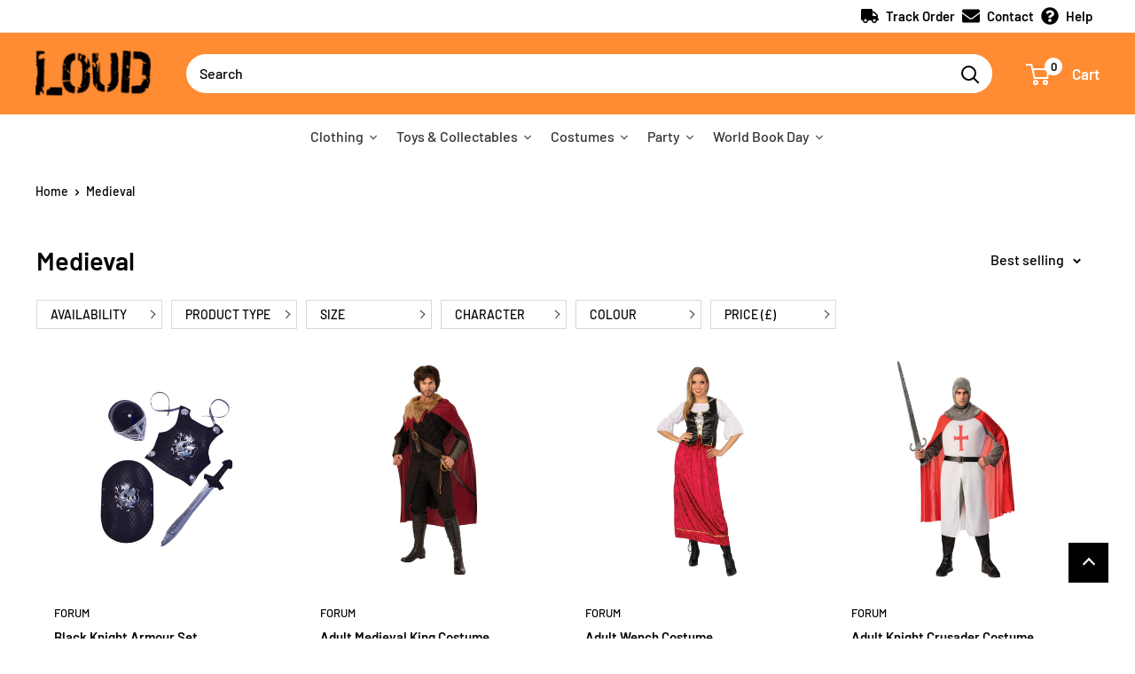

--- FILE ---
content_type: text/html; charset=utf-8
request_url: https://www.loudshop.com/collections/medieval
body_size: 50401
content:
<!doctype html>

<html class="no-js" lang="en">
  <head>
<script>
window.KiwiSizing = window.KiwiSizing === undefined ? {} : window.KiwiSizing;
KiwiSizing.shop = "rubiesloudshop.myshopify.com";


</script>
    <meta charset="utf-8">
    <meta name="viewport" content="width=device-width, initial-scale=1.0, height=device-height, minimum-scale=1.0, maximum-scale=5.0">
    <meta name="theme-color" content="#ff8b32"><title>Medieval
</title><link rel="canonical" href="https://www.loudshop.com/collections/medieval"><link rel="shortcut icon" href="//www.loudshop.com/cdn/shop/files/loud_fav_96x96.png?v=1632781380" type="image/png"><link rel="preload" as="style" href="//www.loudshop.com/cdn/shop/t/19/assets/theme.css?v=132109141475745788711645787747">
    <link rel="preload" as="script" href="//www.loudshop.com/cdn/shop/t/19/assets/theme.min.js?v=164977014983380440891645787748">
    <link rel="preconnect" href="https://cdn.shopify.com">
    <link rel="preconnect" href="https://fonts.shopifycdn.com">
    <link rel="dns-prefetch" href="https://productreviews.shopifycdn.com">
    <link rel="dns-prefetch" href="https://ajax.googleapis.com">
    <link rel="dns-prefetch" href="https://maps.googleapis.com">
    <link rel="dns-prefetch" href="https://maps.gstatic.com">

    <meta property="og:type" content="website">
  <meta property="og:title" content="Medieval">
  <meta property="og:image" content="http://www.loudshop.com/cdn/shop/files/BA851-1.jpg?v=1732250240">
  <meta property="og:image:secure_url" content="https://www.loudshop.com/cdn/shop/files/BA851-1.jpg?v=1732250240">
  <meta property="og:image:width" content="1500">
  <meta property="og:image:height" content="2000"><meta property="og:url" content="https://www.loudshop.com/collections/medieval">
<meta property="og:site_name" content="Loud Shop"><meta name="twitter:card" content="summary"><meta name="twitter:title" content="Medieval">
  <meta name="twitter:description" content="">
  <meta name="twitter:image" content="https://www.loudshop.com/cdn/shop/files/BA851-1_600x600_crop_center.jpg?v=1732250240">
    <link rel="preload" href="//www.loudshop.com/cdn/fonts/barlow/barlow_n6.329f582a81f63f125e63c20a5a80ae9477df68e1.woff2" as="font" type="font/woff2" crossorigin>
<link rel="preload" href="//www.loudshop.com/cdn/fonts/barlow/barlow_n5.a193a1990790eba0cc5cca569d23799830e90f07.woff2" as="font" type="font/woff2" crossorigin>

<style>
  @font-face {
  font-family: Barlow;
  font-weight: 600;
  font-style: normal;
  font-display: swap;
  src: url("//www.loudshop.com/cdn/fonts/barlow/barlow_n6.329f582a81f63f125e63c20a5a80ae9477df68e1.woff2") format("woff2"),
       url("//www.loudshop.com/cdn/fonts/barlow/barlow_n6.0163402e36247bcb8b02716880d0b39568412e9e.woff") format("woff");
}

  @font-face {
  font-family: Barlow;
  font-weight: 500;
  font-style: normal;
  font-display: swap;
  src: url("//www.loudshop.com/cdn/fonts/barlow/barlow_n5.a193a1990790eba0cc5cca569d23799830e90f07.woff2") format("woff2"),
       url("//www.loudshop.com/cdn/fonts/barlow/barlow_n5.ae31c82169b1dc0715609b8cc6a610b917808358.woff") format("woff");
}

@font-face {
  font-family: Barlow;
  font-weight: 600;
  font-style: normal;
  font-display: swap;
  src: url("//www.loudshop.com/cdn/fonts/barlow/barlow_n6.329f582a81f63f125e63c20a5a80ae9477df68e1.woff2") format("woff2"),
       url("//www.loudshop.com/cdn/fonts/barlow/barlow_n6.0163402e36247bcb8b02716880d0b39568412e9e.woff") format("woff");
}

@font-face {
  font-family: Barlow;
  font-weight: 600;
  font-style: italic;
  font-display: swap;
  src: url("//www.loudshop.com/cdn/fonts/barlow/barlow_i6.5a22bd20fb27bad4d7674cc6e666fb9c77d813bb.woff2") format("woff2"),
       url("//www.loudshop.com/cdn/fonts/barlow/barlow_i6.1c8787fcb59f3add01a87f21b38c7ef797e3b3a1.woff") format("woff");
}


  @font-face {
  font-family: Barlow;
  font-weight: 700;
  font-style: normal;
  font-display: swap;
  src: url("//www.loudshop.com/cdn/fonts/barlow/barlow_n7.691d1d11f150e857dcbc1c10ef03d825bc378d81.woff2") format("woff2"),
       url("//www.loudshop.com/cdn/fonts/barlow/barlow_n7.4fdbb1cb7da0e2c2f88492243ffa2b4f91924840.woff") format("woff");
}

  @font-face {
  font-family: Barlow;
  font-weight: 500;
  font-style: italic;
  font-display: swap;
  src: url("//www.loudshop.com/cdn/fonts/barlow/barlow_i5.714d58286997b65cd479af615cfa9bb0a117a573.woff2") format("woff2"),
       url("//www.loudshop.com/cdn/fonts/barlow/barlow_i5.0120f77e6447d3b5df4bbec8ad8c2d029d87fb21.woff") format("woff");
}

  @font-face {
  font-family: Barlow;
  font-weight: 700;
  font-style: italic;
  font-display: swap;
  src: url("//www.loudshop.com/cdn/fonts/barlow/barlow_i7.50e19d6cc2ba5146fa437a5a7443c76d5d730103.woff2") format("woff2"),
       url("//www.loudshop.com/cdn/fonts/barlow/barlow_i7.47e9f98f1b094d912e6fd631cc3fe93d9f40964f.woff") format("woff");
}


  :root {
    --default-text-font-size : 15px;
    --base-text-font-size    : 16px;
    --heading-font-family    : Barlow, sans-serif;
    --heading-font-weight    : 600;
    --heading-font-style     : normal;
    --text-font-family       : Barlow, sans-serif;
    --text-font-weight       : 500;
    --text-font-style        : normal;
    --text-font-bolder-weight: 600;
    --text-link-decoration   : underline;

    --text-color               : #000000;
    --text-color-rgb           : 0, 0, 0;
    --heading-color            : #000000;
    --border-color             : #ffffff;
    --border-color-rgb         : 255, 255, 255;
    --form-border-color        : #f2f2f2;
    --accent-color             : #ff8b32;
    --accent-color-rgb         : 255, 139, 50;
    --link-color               : #ff8b32;
    --link-color-hover         : #e56300;
    --background               : #ffffff;
    --secondary-background     : #ffffff;
    --secondary-background-rgb : 255, 255, 255;
    --accent-background        : rgba(255, 139, 50, 0.08);

    --input-background: #ffffff;

    --error-color       : #04ded4;
    --error-background  : rgba(4, 222, 212, 0.07);
    --success-color     : #8ade35;
    --success-background: rgba(138, 222, 53, 0.11);

    --primary-button-background      : #ff8b32;
    --primary-button-background-rgb  : 255, 139, 50;
    --primary-button-text-color      : #ffffff;
    --secondary-button-background    : #ff8b32;
    --secondary-button-background-rgb: 255, 139, 50;
    --secondary-button-text-color    : #ffffff;

    --header-background      : #ff8b32;
    --header-text-color      : #ffffff;
    --header-light-text-color: #fdbb6c;
    --header-border-color    : rgba(253, 187, 108, 0.3);
    --header-accent-color    : #ffffff;

    --footer-background-color:    #ffffff;
    --footer-heading-text-color:  #ff8b32;
    --footer-body-text-color:     #000000;
    --footer-body-text-color-rgb: 0, 0, 0;
    --footer-accent-color:        #ff8b32;
    --footer-accent-color-rgb:    255, 139, 50;
    --footer-border:              1px solid var(--border-color);
    
    --flickity-arrow-color: #cccccc;--product-on-sale-accent           : #ff8b32;
    --product-on-sale-accent-rgb       : 255, 139, 50;
    --product-on-sale-color            : #ffffff;
    --product-in-stock-color           : #8ade35;
    --product-low-stock-color          : #ee0000;
    --product-sold-out-color           : #8a9297;
    --product-custom-label-1-background: #8ade35;
    --product-custom-label-1-color     : #ffffff;
    --product-custom-label-2-background: #8ade35;
    --product-custom-label-2-color     : #ffffff;
    --product-review-star-color        : #ffbd00;

    --mobile-container-gutter : 20px;
    --desktop-container-gutter: 40px;

    /* Shopify related variables */
    --payment-terms-background-color: #ffffff;
  }
</style>

<script>
  // IE11 does not have support for CSS variables, so we have to polyfill them
  if (!(((window || {}).CSS || {}).supports && window.CSS.supports('(--a: 0)'))) {
    const script = document.createElement('script');
    script.type = 'text/javascript';
    script.src = 'https://cdn.jsdelivr.net/npm/css-vars-ponyfill@2';
    script.onload = function() {
      cssVars({});
    };

    document.getElementsByTagName('head')[0].appendChild(script);
  }
</script>


    <script>window.performance && window.performance.mark && window.performance.mark('shopify.content_for_header.start');</script><meta name="facebook-domain-verification" content="6ig3lr2gc31fzi0wg7upetxsel7vnv">
<meta name="facebook-domain-verification" content="4ndphht5jh54iayzbp788htjs4ymfd">
<meta name="facebook-domain-verification" content="khq0lj93a88j3o7xq375ekel0aagwt">
<meta id="shopify-digital-wallet" name="shopify-digital-wallet" content="/58779369627/digital_wallets/dialog">
<meta name="shopify-checkout-api-token" content="a60206bdc15e1e0fc2894c4d6d72b88c">
<meta id="in-context-paypal-metadata" data-shop-id="58779369627" data-venmo-supported="false" data-environment="production" data-locale="en_US" data-paypal-v4="true" data-currency="GBP">
<link rel="alternate" type="application/atom+xml" title="Feed" href="/collections/medieval.atom" />
<link rel="alternate" type="application/json+oembed" href="https://www.loudshop.com/collections/medieval.oembed">
<script async="async" src="/checkouts/internal/preloads.js?locale=en-GB"></script>
<link rel="preconnect" href="https://shop.app" crossorigin="anonymous">
<script async="async" src="https://shop.app/checkouts/internal/preloads.js?locale=en-GB&shop_id=58779369627" crossorigin="anonymous"></script>
<script id="apple-pay-shop-capabilities" type="application/json">{"shopId":58779369627,"countryCode":"GB","currencyCode":"GBP","merchantCapabilities":["supports3DS"],"merchantId":"gid:\/\/shopify\/Shop\/58779369627","merchantName":"Loud Shop","requiredBillingContactFields":["postalAddress","email","phone"],"requiredShippingContactFields":["postalAddress","email","phone"],"shippingType":"shipping","supportedNetworks":["visa","maestro","masterCard","amex","discover","elo"],"total":{"type":"pending","label":"Loud Shop","amount":"1.00"},"shopifyPaymentsEnabled":true,"supportsSubscriptions":true}</script>
<script id="shopify-features" type="application/json">{"accessToken":"a60206bdc15e1e0fc2894c4d6d72b88c","betas":["rich-media-storefront-analytics"],"domain":"www.loudshop.com","predictiveSearch":true,"shopId":58779369627,"locale":"en"}</script>
<script>var Shopify = Shopify || {};
Shopify.shop = "rubiesloudshop.myshopify.com";
Shopify.locale = "en";
Shopify.currency = {"active":"GBP","rate":"1.0"};
Shopify.country = "GB";
Shopify.theme = {"name":"HP Promo Collection","id":131150348512,"schema_name":"Warehouse","schema_version":"1.18.3","theme_store_id":null,"role":"main"};
Shopify.theme.handle = "null";
Shopify.theme.style = {"id":null,"handle":null};
Shopify.cdnHost = "www.loudshop.com/cdn";
Shopify.routes = Shopify.routes || {};
Shopify.routes.root = "/";</script>
<script type="module">!function(o){(o.Shopify=o.Shopify||{}).modules=!0}(window);</script>
<script>!function(o){function n(){var o=[];function n(){o.push(Array.prototype.slice.apply(arguments))}return n.q=o,n}var t=o.Shopify=o.Shopify||{};t.loadFeatures=n(),t.autoloadFeatures=n()}(window);</script>
<script>
  window.ShopifyPay = window.ShopifyPay || {};
  window.ShopifyPay.apiHost = "shop.app\/pay";
  window.ShopifyPay.redirectState = null;
</script>
<script id="shop-js-analytics" type="application/json">{"pageType":"collection"}</script>
<script defer="defer" async type="module" src="//www.loudshop.com/cdn/shopifycloud/shop-js/modules/v2/client.init-shop-cart-sync_BdyHc3Nr.en.esm.js"></script>
<script defer="defer" async type="module" src="//www.loudshop.com/cdn/shopifycloud/shop-js/modules/v2/chunk.common_Daul8nwZ.esm.js"></script>
<script type="module">
  await import("//www.loudshop.com/cdn/shopifycloud/shop-js/modules/v2/client.init-shop-cart-sync_BdyHc3Nr.en.esm.js");
await import("//www.loudshop.com/cdn/shopifycloud/shop-js/modules/v2/chunk.common_Daul8nwZ.esm.js");

  window.Shopify.SignInWithShop?.initShopCartSync?.({"fedCMEnabled":true,"windoidEnabled":true});

</script>
<script>
  window.Shopify = window.Shopify || {};
  if (!window.Shopify.featureAssets) window.Shopify.featureAssets = {};
  window.Shopify.featureAssets['shop-js'] = {"shop-cart-sync":["modules/v2/client.shop-cart-sync_QYOiDySF.en.esm.js","modules/v2/chunk.common_Daul8nwZ.esm.js"],"init-fed-cm":["modules/v2/client.init-fed-cm_DchLp9rc.en.esm.js","modules/v2/chunk.common_Daul8nwZ.esm.js"],"shop-button":["modules/v2/client.shop-button_OV7bAJc5.en.esm.js","modules/v2/chunk.common_Daul8nwZ.esm.js"],"init-windoid":["modules/v2/client.init-windoid_DwxFKQ8e.en.esm.js","modules/v2/chunk.common_Daul8nwZ.esm.js"],"shop-cash-offers":["modules/v2/client.shop-cash-offers_DWtL6Bq3.en.esm.js","modules/v2/chunk.common_Daul8nwZ.esm.js","modules/v2/chunk.modal_CQq8HTM6.esm.js"],"shop-toast-manager":["modules/v2/client.shop-toast-manager_CX9r1SjA.en.esm.js","modules/v2/chunk.common_Daul8nwZ.esm.js"],"init-shop-email-lookup-coordinator":["modules/v2/client.init-shop-email-lookup-coordinator_UhKnw74l.en.esm.js","modules/v2/chunk.common_Daul8nwZ.esm.js"],"pay-button":["modules/v2/client.pay-button_DzxNnLDY.en.esm.js","modules/v2/chunk.common_Daul8nwZ.esm.js"],"avatar":["modules/v2/client.avatar_BTnouDA3.en.esm.js"],"init-shop-cart-sync":["modules/v2/client.init-shop-cart-sync_BdyHc3Nr.en.esm.js","modules/v2/chunk.common_Daul8nwZ.esm.js"],"shop-login-button":["modules/v2/client.shop-login-button_D8B466_1.en.esm.js","modules/v2/chunk.common_Daul8nwZ.esm.js","modules/v2/chunk.modal_CQq8HTM6.esm.js"],"init-customer-accounts-sign-up":["modules/v2/client.init-customer-accounts-sign-up_C8fpPm4i.en.esm.js","modules/v2/client.shop-login-button_D8B466_1.en.esm.js","modules/v2/chunk.common_Daul8nwZ.esm.js","modules/v2/chunk.modal_CQq8HTM6.esm.js"],"init-shop-for-new-customer-accounts":["modules/v2/client.init-shop-for-new-customer-accounts_CVTO0Ztu.en.esm.js","modules/v2/client.shop-login-button_D8B466_1.en.esm.js","modules/v2/chunk.common_Daul8nwZ.esm.js","modules/v2/chunk.modal_CQq8HTM6.esm.js"],"init-customer-accounts":["modules/v2/client.init-customer-accounts_dRgKMfrE.en.esm.js","modules/v2/client.shop-login-button_D8B466_1.en.esm.js","modules/v2/chunk.common_Daul8nwZ.esm.js","modules/v2/chunk.modal_CQq8HTM6.esm.js"],"shop-follow-button":["modules/v2/client.shop-follow-button_CkZpjEct.en.esm.js","modules/v2/chunk.common_Daul8nwZ.esm.js","modules/v2/chunk.modal_CQq8HTM6.esm.js"],"lead-capture":["modules/v2/client.lead-capture_BntHBhfp.en.esm.js","modules/v2/chunk.common_Daul8nwZ.esm.js","modules/v2/chunk.modal_CQq8HTM6.esm.js"],"checkout-modal":["modules/v2/client.checkout-modal_CfxcYbTm.en.esm.js","modules/v2/chunk.common_Daul8nwZ.esm.js","modules/v2/chunk.modal_CQq8HTM6.esm.js"],"shop-login":["modules/v2/client.shop-login_Da4GZ2H6.en.esm.js","modules/v2/chunk.common_Daul8nwZ.esm.js","modules/v2/chunk.modal_CQq8HTM6.esm.js"],"payment-terms":["modules/v2/client.payment-terms_MV4M3zvL.en.esm.js","modules/v2/chunk.common_Daul8nwZ.esm.js","modules/v2/chunk.modal_CQq8HTM6.esm.js"]};
</script>
<script>(function() {
  var isLoaded = false;
  function asyncLoad() {
    if (isLoaded) return;
    isLoaded = true;
    var urls = ["https:\/\/app.kiwisizing.com\/web\/js\/dist\/kiwiSizing\/plugin\/SizingPlugin.prod.js?v=330\u0026shop=rubiesloudshop.myshopify.com","https:\/\/ecommplugins-scripts.trustpilot.com\/v2.1\/js\/header.min.js?settings=eyJrZXkiOiJXTHQ3QzVxUlNoc0dtRGFpIiwicyI6Im5vbmUifQ==\u0026shop=rubiesloudshop.myshopify.com","https:\/\/ecommplugins-trustboxsettings.trustpilot.com\/rubiesloudshop.myshopify.com.js?settings=1632061710720\u0026shop=rubiesloudshop.myshopify.com","https:\/\/widget.trustpilot.com\/bootstrap\/v5\/tp.widget.sync.bootstrap.min.js?shop=rubiesloudshop.myshopify.com","https:\/\/stack-discounts.merchantyard.com\/js\/integrations\/script.js?v=8390\u0026shop=rubiesloudshop.myshopify.com","https:\/\/chimpstatic.com\/mcjs-connected\/js\/users\/f83fcd67c67f5f8aec61035a3\/4edf946ed3609f9e26479f518.js?shop=rubiesloudshop.myshopify.com","https:\/\/cdn.hextom.com\/js\/eventpromotionbar.js?shop=rubiesloudshop.myshopify.com"];
    for (var i = 0; i < urls.length; i++) {
      var s = document.createElement('script');
      s.type = 'text/javascript';
      s.async = true;
      s.src = urls[i];
      var x = document.getElementsByTagName('script')[0];
      x.parentNode.insertBefore(s, x);
    }
  };
  if(window.attachEvent) {
    window.attachEvent('onload', asyncLoad);
  } else {
    window.addEventListener('load', asyncLoad, false);
  }
})();</script>
<script id="__st">var __st={"a":58779369627,"offset":0,"reqid":"b0963ff0-6b03-4805-a7fa-255545a76157-1768942389","pageurl":"www.loudshop.com\/collections\/medieval","u":"b0976665ea34","p":"collection","rtyp":"collection","rid":278738370715};</script>
<script>window.ShopifyPaypalV4VisibilityTracking = true;</script>
<script id="captcha-bootstrap">!function(){'use strict';const t='contact',e='account',n='new_comment',o=[[t,t],['blogs',n],['comments',n],[t,'customer']],c=[[e,'customer_login'],[e,'guest_login'],[e,'recover_customer_password'],[e,'create_customer']],r=t=>t.map((([t,e])=>`form[action*='/${t}']:not([data-nocaptcha='true']) input[name='form_type'][value='${e}']`)).join(','),a=t=>()=>t?[...document.querySelectorAll(t)].map((t=>t.form)):[];function s(){const t=[...o],e=r(t);return a(e)}const i='password',u='form_key',d=['recaptcha-v3-token','g-recaptcha-response','h-captcha-response',i],f=()=>{try{return window.sessionStorage}catch{return}},m='__shopify_v',_=t=>t.elements[u];function p(t,e,n=!1){try{const o=window.sessionStorage,c=JSON.parse(o.getItem(e)),{data:r}=function(t){const{data:e,action:n}=t;return t[m]||n?{data:e,action:n}:{data:t,action:n}}(c);for(const[e,n]of Object.entries(r))t.elements[e]&&(t.elements[e].value=n);n&&o.removeItem(e)}catch(o){console.error('form repopulation failed',{error:o})}}const l='form_type',E='cptcha';function T(t){t.dataset[E]=!0}const w=window,h=w.document,L='Shopify',v='ce_forms',y='captcha';let A=!1;((t,e)=>{const n=(g='f06e6c50-85a8-45c8-87d0-21a2b65856fe',I='https://cdn.shopify.com/shopifycloud/storefront-forms-hcaptcha/ce_storefront_forms_captcha_hcaptcha.v1.5.2.iife.js',D={infoText:'Protected by hCaptcha',privacyText:'Privacy',termsText:'Terms'},(t,e,n)=>{const o=w[L][v],c=o.bindForm;if(c)return c(t,g,e,D).then(n);var r;o.q.push([[t,g,e,D],n]),r=I,A||(h.body.append(Object.assign(h.createElement('script'),{id:'captcha-provider',async:!0,src:r})),A=!0)});var g,I,D;w[L]=w[L]||{},w[L][v]=w[L][v]||{},w[L][v].q=[],w[L][y]=w[L][y]||{},w[L][y].protect=function(t,e){n(t,void 0,e),T(t)},Object.freeze(w[L][y]),function(t,e,n,w,h,L){const[v,y,A,g]=function(t,e,n){const i=e?o:[],u=t?c:[],d=[...i,...u],f=r(d),m=r(i),_=r(d.filter((([t,e])=>n.includes(e))));return[a(f),a(m),a(_),s()]}(w,h,L),I=t=>{const e=t.target;return e instanceof HTMLFormElement?e:e&&e.form},D=t=>v().includes(t);t.addEventListener('submit',(t=>{const e=I(t);if(!e)return;const n=D(e)&&!e.dataset.hcaptchaBound&&!e.dataset.recaptchaBound,o=_(e),c=g().includes(e)&&(!o||!o.value);(n||c)&&t.preventDefault(),c&&!n&&(function(t){try{if(!f())return;!function(t){const e=f();if(!e)return;const n=_(t);if(!n)return;const o=n.value;o&&e.removeItem(o)}(t);const e=Array.from(Array(32),(()=>Math.random().toString(36)[2])).join('');!function(t,e){_(t)||t.append(Object.assign(document.createElement('input'),{type:'hidden',name:u})),t.elements[u].value=e}(t,e),function(t,e){const n=f();if(!n)return;const o=[...t.querySelectorAll(`input[type='${i}']`)].map((({name:t})=>t)),c=[...d,...o],r={};for(const[a,s]of new FormData(t).entries())c.includes(a)||(r[a]=s);n.setItem(e,JSON.stringify({[m]:1,action:t.action,data:r}))}(t,e)}catch(e){console.error('failed to persist form',e)}}(e),e.submit())}));const S=(t,e)=>{t&&!t.dataset[E]&&(n(t,e.some((e=>e===t))),T(t))};for(const o of['focusin','change'])t.addEventListener(o,(t=>{const e=I(t);D(e)&&S(e,y())}));const B=e.get('form_key'),M=e.get(l),P=B&&M;t.addEventListener('DOMContentLoaded',(()=>{const t=y();if(P)for(const e of t)e.elements[l].value===M&&p(e,B);[...new Set([...A(),...v().filter((t=>'true'===t.dataset.shopifyCaptcha))])].forEach((e=>S(e,t)))}))}(h,new URLSearchParams(w.location.search),n,t,e,['guest_login'])})(!0,!0)}();</script>
<script integrity="sha256-4kQ18oKyAcykRKYeNunJcIwy7WH5gtpwJnB7kiuLZ1E=" data-source-attribution="shopify.loadfeatures" defer="defer" src="//www.loudshop.com/cdn/shopifycloud/storefront/assets/storefront/load_feature-a0a9edcb.js" crossorigin="anonymous"></script>
<script crossorigin="anonymous" defer="defer" src="//www.loudshop.com/cdn/shopifycloud/storefront/assets/shopify_pay/storefront-65b4c6d7.js?v=20250812"></script>
<script data-source-attribution="shopify.dynamic_checkout.dynamic.init">var Shopify=Shopify||{};Shopify.PaymentButton=Shopify.PaymentButton||{isStorefrontPortableWallets:!0,init:function(){window.Shopify.PaymentButton.init=function(){};var t=document.createElement("script");t.src="https://www.loudshop.com/cdn/shopifycloud/portable-wallets/latest/portable-wallets.en.js",t.type="module",document.head.appendChild(t)}};
</script>
<script data-source-attribution="shopify.dynamic_checkout.buyer_consent">
  function portableWalletsHideBuyerConsent(e){var t=document.getElementById("shopify-buyer-consent"),n=document.getElementById("shopify-subscription-policy-button");t&&n&&(t.classList.add("hidden"),t.setAttribute("aria-hidden","true"),n.removeEventListener("click",e))}function portableWalletsShowBuyerConsent(e){var t=document.getElementById("shopify-buyer-consent"),n=document.getElementById("shopify-subscription-policy-button");t&&n&&(t.classList.remove("hidden"),t.removeAttribute("aria-hidden"),n.addEventListener("click",e))}window.Shopify?.PaymentButton&&(window.Shopify.PaymentButton.hideBuyerConsent=portableWalletsHideBuyerConsent,window.Shopify.PaymentButton.showBuyerConsent=portableWalletsShowBuyerConsent);
</script>
<script data-source-attribution="shopify.dynamic_checkout.cart.bootstrap">document.addEventListener("DOMContentLoaded",(function(){function t(){return document.querySelector("shopify-accelerated-checkout-cart, shopify-accelerated-checkout")}if(t())Shopify.PaymentButton.init();else{new MutationObserver((function(e,n){t()&&(Shopify.PaymentButton.init(),n.disconnect())})).observe(document.body,{childList:!0,subtree:!0})}}));
</script>
<script id='scb4127' type='text/javascript' async='' src='https://www.loudshop.com/cdn/shopifycloud/privacy-banner/storefront-banner.js'></script><link id="shopify-accelerated-checkout-styles" rel="stylesheet" media="screen" href="https://www.loudshop.com/cdn/shopifycloud/portable-wallets/latest/accelerated-checkout-backwards-compat.css" crossorigin="anonymous">
<style id="shopify-accelerated-checkout-cart">
        #shopify-buyer-consent {
  margin-top: 1em;
  display: inline-block;
  width: 100%;
}

#shopify-buyer-consent.hidden {
  display: none;
}

#shopify-subscription-policy-button {
  background: none;
  border: none;
  padding: 0;
  text-decoration: underline;
  font-size: inherit;
  cursor: pointer;
}

#shopify-subscription-policy-button::before {
  box-shadow: none;
}

      </style>

<script>window.performance && window.performance.mark && window.performance.mark('shopify.content_for_header.end');</script><link rel="stylesheet" href="//www.loudshop.com/cdn/shop/t/19/assets/theme.css?v=132109141475745788711645787747">

    


  <script type="application/ld+json">
  {
    "@context": "http://schema.org",
    "@type": "BreadcrumbList",
  "itemListElement": [{
      "@type": "ListItem",
      "position": 1,
      "name": "Home",
      "item": "https://www.loudshop.com"
    },{
          "@type": "ListItem",
          "position": 2,
          "name": "Medieval",
          "item": "https://www.loudshop.com/collections/medieval"
        }]
  }
  </script>


    <script>
      // This allows to expose several variables to the global scope, to be used in scripts
      window.theme = {
        pageType: "collection",
        cartCount: 0,
        moneyFormat: "£{{amount}}",
        moneyWithCurrencyFormat: "£{{amount}} GBP",
        showDiscount: true,
        discountMode: "saving",
        searchMode: "product,article",
        searchUnavailableProducts: "last",
        cartType: "page"
      };

      window.routes = {
        rootUrl: "\/",
        rootUrlWithoutSlash: '',
        cartUrl: "\/cart",
        cartAddUrl: "\/cart\/add",
        cartChangeUrl: "\/cart\/change",
        searchUrl: "\/search",
        productRecommendationsUrl: "\/recommendations\/products"
      };

      window.languages = {
        productRegularPrice: "Regular price",
        productSalePrice: "Sale price",
        collectionOnSaleLabel: "Save {{savings}}",
        productFormUnavailable: "Unavailable",
        productFormAddToCart: "Add to cart",
        productFormSoldOut: "Sold out",
        productAdded: "Product has been added to your cart",
        productAddedShort: "Added!",
        shippingEstimatorNoResults: "No shipping could be found for your address.",
        shippingEstimatorOneResult: "There is one shipping rate for your address:",
        shippingEstimatorMultipleResults: "There are {{count}} shipping rates for your address:",
        shippingEstimatorErrors: "There are some errors:"
      };

      window.lazySizesConfig = {
        loadHidden: false,
        hFac: 0.8,
        expFactor: 3,
        customMedia: {
          '--phone': '(max-width: 640px)',
          '--tablet': '(min-width: 641px) and (max-width: 1023px)',
          '--lap': '(min-width: 1024px)'
        }
      };

      document.documentElement.className = document.documentElement.className.replace('no-js', 'js');
    </script><script src="//www.loudshop.com/cdn/shop/t/19/assets/theme.min.js?v=164977014983380440891645787748" defer></script>
    <script src="//www.loudshop.com/cdn/shop/t/19/assets/custom.js?v=90373254691674712701645787740" defer></script><script>
        (function () {
          window.onpageshow = function() {
            // We force re-freshing the cart content onpageshow, as most browsers will serve a cache copy when hitting the
            // back button, which cause staled data
            document.documentElement.dispatchEvent(new CustomEvent('cart:refresh', {
              bubbles: true,
              detail: {scrollToTop: false}
            }));
          };
        })();
      </script><!-- TrustBox script -->
<script type="text/javascript" src="//widget.trustpilot.com/bootstrap/v5/tp.widget.bootstrap.min.js" async></script>
<!-- End TrustBox script -->    
    
<!--begin-boost-pfs-filter-css-->
  <link href="//www.loudshop.com/cdn/shop/t/19/assets/boost-pfs-init.css?v=83960923241557633181645787763" rel="stylesheet" type="text/css" media="all" />
  <link rel="preload stylesheet" href="//www.loudshop.com/cdn/shop/t/19/assets/boost-pfs-general.css?v=147112446041238247381645787763" as="style"><link href="//www.loudshop.com/cdn/shop/t/19/assets/boost-pfs-custom.css?v=751425979125923321645787763" rel="stylesheet" type="text/css" media="all" />
<style data-id="boost-pfs-style">
    .boost-pfs-filter-option-title-text {}

   .boost-pfs-filter-tree-v .boost-pfs-filter-option-title-text:before {}
    .boost-pfs-filter-tree-v .boost-pfs-filter-option.boost-pfs-filter-option-collapsed .boost-pfs-filter-option-title-text:before {}
    .boost-pfs-filter-tree-h .boost-pfs-filter-option-title-heading:before {}

    .boost-pfs-filter-refine-by .boost-pfs-filter-option-title h3 {}

    .boost-pfs-filter-option-content .boost-pfs-filter-option-item-list .boost-pfs-filter-option-item button,
    .boost-pfs-filter-option-content .boost-pfs-filter-option-item-list .boost-pfs-filter-option-item .boost-pfs-filter-button,
    .boost-pfs-filter-option-range-amount input,
    .boost-pfs-filter-tree-v .boost-pfs-filter-refine-by .boost-pfs-filter-refine-by-items .refine-by-item,
    .boost-pfs-filter-refine-by-wrapper-v .boost-pfs-filter-refine-by .boost-pfs-filter-refine-by-items .refine-by-item,
    .boost-pfs-filter-refine-by .boost-pfs-filter-option-title,
    .boost-pfs-filter-refine-by .boost-pfs-filter-refine-by-items .refine-by-item>a,
    .boost-pfs-filter-refine-by>span,
    .boost-pfs-filter-clear,
    .boost-pfs-filter-clear-all{}
    .boost-pfs-filter-tree-h .boost-pfs-filter-pc .boost-pfs-filter-refine-by-items .refine-by-item .boost-pfs-filter-clear .refine-by-type,
    .boost-pfs-filter-refine-by-wrapper-h .boost-pfs-filter-pc .boost-pfs-filter-refine-by-items .refine-by-item .boost-pfs-filter-clear .refine-by-type {}

    .boost-pfs-filter-option-multi-level-collections .boost-pfs-filter-option-multi-level-list .boost-pfs-filter-option-item .boost-pfs-filter-button-arrow .boost-pfs-arrow:before,
    .boost-pfs-filter-option-multi-level-tag .boost-pfs-filter-option-multi-level-list .boost-pfs-filter-option-item .boost-pfs-filter-button-arrow .boost-pfs-arrow:before {}

    .boost-pfs-filter-refine-by-wrapper-v .boost-pfs-filter-refine-by .boost-pfs-filter-refine-by-items .refine-by-item .boost-pfs-filter-clear:after,
    .boost-pfs-filter-refine-by-wrapper-v .boost-pfs-filter-refine-by .boost-pfs-filter-refine-by-items .refine-by-item .boost-pfs-filter-clear:before,
    .boost-pfs-filter-tree-v .boost-pfs-filter-refine-by .boost-pfs-filter-refine-by-items .refine-by-item .boost-pfs-filter-clear:after,
    .boost-pfs-filter-tree-v .boost-pfs-filter-refine-by .boost-pfs-filter-refine-by-items .refine-by-item .boost-pfs-filter-clear:before,
    .boost-pfs-filter-refine-by-wrapper-h .boost-pfs-filter-pc .boost-pfs-filter-refine-by-items .refine-by-item .boost-pfs-filter-clear:after,
    .boost-pfs-filter-refine-by-wrapper-h .boost-pfs-filter-pc .boost-pfs-filter-refine-by-items .refine-by-item .boost-pfs-filter-clear:before,
    .boost-pfs-filter-tree-h .boost-pfs-filter-pc .boost-pfs-filter-refine-by-items .refine-by-item .boost-pfs-filter-clear:after,
    .boost-pfs-filter-tree-h .boost-pfs-filter-pc .boost-pfs-filter-refine-by-items .refine-by-item .boost-pfs-filter-clear:before {}
    .boost-pfs-filter-option-range-slider .noUi-value-horizontal {}

    .boost-pfs-filter-tree-mobile-button button,
    .boost-pfs-filter-top-sorting-mobile button {}
    .boost-pfs-filter-top-sorting-mobile button>span:after {}
  </style><style data-id="boost-pfs-otp-style" type="text/css">
      .boost-pfs-quickview-btn {background: rgba(255,255,255,1);color: rgba(61,66,70,1);border-color: rgba(255,255,255,1);}
      .boost-pfs-quickview-btn svg {fill: rgba(61,66,70,1);}
      .boost-pfs-quickview-btn:hover {background: rgba(61,66,70,1);color: rgba(255,255,255,1);border-color: rgba(61,66,70,1);}
      .boost-pfs-quickview-btn:hover svg {fill: rgba(255,255,255,1);}
      .boost-pfs-addtocart-btn {background: rgba(0,0,0,1);color: rgba(255,255,255,1);border-color: rgba(0,0,0,1);}
      .boost-pfs-addtocart-btn svg {fill: rgba(255,255,255,1);}
      .boost-pfs-addtocart-btn:hover {background: rgba(61,66,70,1);color: rgba(255,255,255,1);border-color: rgba(61,66,70,1);}
      .boost-pfs-addtocart-btn:hover svg {fill: rgba(255,255,255,1);}
    </style>
<!--end-boost-pfs-filter-css-->


 <link rel="stylesheet" href="//www.loudshop.com/cdn/shop/t/19/assets/previewer.css?v=6623673673710228231645787741" />
<script src="//www.loudshop.com/cdn/shop/t/19/assets/previewer.js?v=41720708827450282341645787742" type="text/javascript" defer></script>
<link rel="stylesheet" href="//www.loudshop.com/cdn/shop/t/19/assets/slick.css?v=98340474046176884051645787746" />

 <!-- "snippets/sca-quick-view-init.liquid" was not rendered, the associated app was uninstalled -->
 
 
    
<meta name="google-site-verification" content="7wlGMRepEozlMjCFVhU9FZ0-Be3amcRTaIqDxCzchXs" />
    
<meta name="p:domain_verify" content="415a3981007066498549f2efd27b8e24"/>    
 
    
<script>!function(){window.SLIDECART=!0;window.SLIDECART_FORMAT='£{{amount}}';var e="https://cdn.jsdelivr.net/gh/apphq/slidecart-dist@master/slidecarthq.js?"+(new Date).getTime(),t=document.createElement("script");t.type="text/javascript",t.src=e,document.querySelector("body").appendChild(t)}();</script>
  










<!-- BEGIN app block: shopify://apps/klaviyo-email-marketing-sms/blocks/klaviyo-onsite-embed/2632fe16-c075-4321-a88b-50b567f42507 -->












  <script async src="https://static.klaviyo.com/onsite/js/TYxL7G/klaviyo.js?company_id=TYxL7G"></script>
  <script>!function(){if(!window.klaviyo){window._klOnsite=window._klOnsite||[];try{window.klaviyo=new Proxy({},{get:function(n,i){return"push"===i?function(){var n;(n=window._klOnsite).push.apply(n,arguments)}:function(){for(var n=arguments.length,o=new Array(n),w=0;w<n;w++)o[w]=arguments[w];var t="function"==typeof o[o.length-1]?o.pop():void 0,e=new Promise((function(n){window._klOnsite.push([i].concat(o,[function(i){t&&t(i),n(i)}]))}));return e}}})}catch(n){window.klaviyo=window.klaviyo||[],window.klaviyo.push=function(){var n;(n=window._klOnsite).push.apply(n,arguments)}}}}();</script>

  




  <script>
    window.klaviyoReviewsProductDesignMode = false
  </script>







<!-- END app block --><link href="https://monorail-edge.shopifysvc.com" rel="dns-prefetch">
<script>(function(){if ("sendBeacon" in navigator && "performance" in window) {try {var session_token_from_headers = performance.getEntriesByType('navigation')[0].serverTiming.find(x => x.name == '_s').description;} catch {var session_token_from_headers = undefined;}var session_cookie_matches = document.cookie.match(/_shopify_s=([^;]*)/);var session_token_from_cookie = session_cookie_matches && session_cookie_matches.length === 2 ? session_cookie_matches[1] : "";var session_token = session_token_from_headers || session_token_from_cookie || "";function handle_abandonment_event(e) {var entries = performance.getEntries().filter(function(entry) {return /monorail-edge.shopifysvc.com/.test(entry.name);});if (!window.abandonment_tracked && entries.length === 0) {window.abandonment_tracked = true;var currentMs = Date.now();var navigation_start = performance.timing.navigationStart;var payload = {shop_id: 58779369627,url: window.location.href,navigation_start,duration: currentMs - navigation_start,session_token,page_type: "collection"};window.navigator.sendBeacon("https://monorail-edge.shopifysvc.com/v1/produce", JSON.stringify({schema_id: "online_store_buyer_site_abandonment/1.1",payload: payload,metadata: {event_created_at_ms: currentMs,event_sent_at_ms: currentMs}}));}}window.addEventListener('pagehide', handle_abandonment_event);}}());</script>
<script id="web-pixels-manager-setup">(function e(e,d,r,n,o){if(void 0===o&&(o={}),!Boolean(null===(a=null===(i=window.Shopify)||void 0===i?void 0:i.analytics)||void 0===a?void 0:a.replayQueue)){var i,a;window.Shopify=window.Shopify||{};var t=window.Shopify;t.analytics=t.analytics||{};var s=t.analytics;s.replayQueue=[],s.publish=function(e,d,r){return s.replayQueue.push([e,d,r]),!0};try{self.performance.mark("wpm:start")}catch(e){}var l=function(){var e={modern:/Edge?\/(1{2}[4-9]|1[2-9]\d|[2-9]\d{2}|\d{4,})\.\d+(\.\d+|)|Firefox\/(1{2}[4-9]|1[2-9]\d|[2-9]\d{2}|\d{4,})\.\d+(\.\d+|)|Chrom(ium|e)\/(9{2}|\d{3,})\.\d+(\.\d+|)|(Maci|X1{2}).+ Version\/(15\.\d+|(1[6-9]|[2-9]\d|\d{3,})\.\d+)([,.]\d+|)( \(\w+\)|)( Mobile\/\w+|) Safari\/|Chrome.+OPR\/(9{2}|\d{3,})\.\d+\.\d+|(CPU[ +]OS|iPhone[ +]OS|CPU[ +]iPhone|CPU IPhone OS|CPU iPad OS)[ +]+(15[._]\d+|(1[6-9]|[2-9]\d|\d{3,})[._]\d+)([._]\d+|)|Android:?[ /-](13[3-9]|1[4-9]\d|[2-9]\d{2}|\d{4,})(\.\d+|)(\.\d+|)|Android.+Firefox\/(13[5-9]|1[4-9]\d|[2-9]\d{2}|\d{4,})\.\d+(\.\d+|)|Android.+Chrom(ium|e)\/(13[3-9]|1[4-9]\d|[2-9]\d{2}|\d{4,})\.\d+(\.\d+|)|SamsungBrowser\/([2-9]\d|\d{3,})\.\d+/,legacy:/Edge?\/(1[6-9]|[2-9]\d|\d{3,})\.\d+(\.\d+|)|Firefox\/(5[4-9]|[6-9]\d|\d{3,})\.\d+(\.\d+|)|Chrom(ium|e)\/(5[1-9]|[6-9]\d|\d{3,})\.\d+(\.\d+|)([\d.]+$|.*Safari\/(?![\d.]+ Edge\/[\d.]+$))|(Maci|X1{2}).+ Version\/(10\.\d+|(1[1-9]|[2-9]\d|\d{3,})\.\d+)([,.]\d+|)( \(\w+\)|)( Mobile\/\w+|) Safari\/|Chrome.+OPR\/(3[89]|[4-9]\d|\d{3,})\.\d+\.\d+|(CPU[ +]OS|iPhone[ +]OS|CPU[ +]iPhone|CPU IPhone OS|CPU iPad OS)[ +]+(10[._]\d+|(1[1-9]|[2-9]\d|\d{3,})[._]\d+)([._]\d+|)|Android:?[ /-](13[3-9]|1[4-9]\d|[2-9]\d{2}|\d{4,})(\.\d+|)(\.\d+|)|Mobile Safari.+OPR\/([89]\d|\d{3,})\.\d+\.\d+|Android.+Firefox\/(13[5-9]|1[4-9]\d|[2-9]\d{2}|\d{4,})\.\d+(\.\d+|)|Android.+Chrom(ium|e)\/(13[3-9]|1[4-9]\d|[2-9]\d{2}|\d{4,})\.\d+(\.\d+|)|Android.+(UC? ?Browser|UCWEB|U3)[ /]?(15\.([5-9]|\d{2,})|(1[6-9]|[2-9]\d|\d{3,})\.\d+)\.\d+|SamsungBrowser\/(5\.\d+|([6-9]|\d{2,})\.\d+)|Android.+MQ{2}Browser\/(14(\.(9|\d{2,})|)|(1[5-9]|[2-9]\d|\d{3,})(\.\d+|))(\.\d+|)|K[Aa][Ii]OS\/(3\.\d+|([4-9]|\d{2,})\.\d+)(\.\d+|)/},d=e.modern,r=e.legacy,n=navigator.userAgent;return n.match(d)?"modern":n.match(r)?"legacy":"unknown"}(),u="modern"===l?"modern":"legacy",c=(null!=n?n:{modern:"",legacy:""})[u],f=function(e){return[e.baseUrl,"/wpm","/b",e.hashVersion,"modern"===e.buildTarget?"m":"l",".js"].join("")}({baseUrl:d,hashVersion:r,buildTarget:u}),m=function(e){var d=e.version,r=e.bundleTarget,n=e.surface,o=e.pageUrl,i=e.monorailEndpoint;return{emit:function(e){var a=e.status,t=e.errorMsg,s=(new Date).getTime(),l=JSON.stringify({metadata:{event_sent_at_ms:s},events:[{schema_id:"web_pixels_manager_load/3.1",payload:{version:d,bundle_target:r,page_url:o,status:a,surface:n,error_msg:t},metadata:{event_created_at_ms:s}}]});if(!i)return console&&console.warn&&console.warn("[Web Pixels Manager] No Monorail endpoint provided, skipping logging."),!1;try{return self.navigator.sendBeacon.bind(self.navigator)(i,l)}catch(e){}var u=new XMLHttpRequest;try{return u.open("POST",i,!0),u.setRequestHeader("Content-Type","text/plain"),u.send(l),!0}catch(e){return console&&console.warn&&console.warn("[Web Pixels Manager] Got an unhandled error while logging to Monorail."),!1}}}}({version:r,bundleTarget:l,surface:e.surface,pageUrl:self.location.href,monorailEndpoint:e.monorailEndpoint});try{o.browserTarget=l,function(e){var d=e.src,r=e.async,n=void 0===r||r,o=e.onload,i=e.onerror,a=e.sri,t=e.scriptDataAttributes,s=void 0===t?{}:t,l=document.createElement("script"),u=document.querySelector("head"),c=document.querySelector("body");if(l.async=n,l.src=d,a&&(l.integrity=a,l.crossOrigin="anonymous"),s)for(var f in s)if(Object.prototype.hasOwnProperty.call(s,f))try{l.dataset[f]=s[f]}catch(e){}if(o&&l.addEventListener("load",o),i&&l.addEventListener("error",i),u)u.appendChild(l);else{if(!c)throw new Error("Did not find a head or body element to append the script");c.appendChild(l)}}({src:f,async:!0,onload:function(){if(!function(){var e,d;return Boolean(null===(d=null===(e=window.Shopify)||void 0===e?void 0:e.analytics)||void 0===d?void 0:d.initialized)}()){var d=window.webPixelsManager.init(e)||void 0;if(d){var r=window.Shopify.analytics;r.replayQueue.forEach((function(e){var r=e[0],n=e[1],o=e[2];d.publishCustomEvent(r,n,o)})),r.replayQueue=[],r.publish=d.publishCustomEvent,r.visitor=d.visitor,r.initialized=!0}}},onerror:function(){return m.emit({status:"failed",errorMsg:"".concat(f," has failed to load")})},sri:function(e){var d=/^sha384-[A-Za-z0-9+/=]+$/;return"string"==typeof e&&d.test(e)}(c)?c:"",scriptDataAttributes:o}),m.emit({status:"loading"})}catch(e){m.emit({status:"failed",errorMsg:(null==e?void 0:e.message)||"Unknown error"})}}})({shopId: 58779369627,storefrontBaseUrl: "https://www.loudshop.com",extensionsBaseUrl: "https://extensions.shopifycdn.com/cdn/shopifycloud/web-pixels-manager",monorailEndpoint: "https://monorail-edge.shopifysvc.com/unstable/produce_batch",surface: "storefront-renderer",enabledBetaFlags: ["2dca8a86"],webPixelsConfigList: [{"id":"130810080","configuration":"{\"pixel_id\":\"2477741592318940\",\"pixel_type\":\"facebook_pixel\",\"metaapp_system_user_token\":\"-\"}","eventPayloadVersion":"v1","runtimeContext":"OPEN","scriptVersion":"ca16bc87fe92b6042fbaa3acc2fbdaa6","type":"APP","apiClientId":2329312,"privacyPurposes":["ANALYTICS","MARKETING","SALE_OF_DATA"],"dataSharingAdjustments":{"protectedCustomerApprovalScopes":["read_customer_address","read_customer_email","read_customer_name","read_customer_personal_data","read_customer_phone"]}},{"id":"74907872","configuration":"{\"tagID\":\"2613235596909\"}","eventPayloadVersion":"v1","runtimeContext":"STRICT","scriptVersion":"18031546ee651571ed29edbe71a3550b","type":"APP","apiClientId":3009811,"privacyPurposes":["ANALYTICS","MARKETING","SALE_OF_DATA"],"dataSharingAdjustments":{"protectedCustomerApprovalScopes":["read_customer_address","read_customer_email","read_customer_name","read_customer_personal_data","read_customer_phone"]}},{"id":"80019680","eventPayloadVersion":"v1","runtimeContext":"LAX","scriptVersion":"1","type":"CUSTOM","privacyPurposes":["ANALYTICS"],"name":"Google Analytics tag (migrated)"},{"id":"shopify-app-pixel","configuration":"{}","eventPayloadVersion":"v1","runtimeContext":"STRICT","scriptVersion":"0450","apiClientId":"shopify-pixel","type":"APP","privacyPurposes":["ANALYTICS","MARKETING"]},{"id":"shopify-custom-pixel","eventPayloadVersion":"v1","runtimeContext":"LAX","scriptVersion":"0450","apiClientId":"shopify-pixel","type":"CUSTOM","privacyPurposes":["ANALYTICS","MARKETING"]}],isMerchantRequest: false,initData: {"shop":{"name":"Loud Shop","paymentSettings":{"currencyCode":"GBP"},"myshopifyDomain":"rubiesloudshop.myshopify.com","countryCode":"GB","storefrontUrl":"https:\/\/www.loudshop.com"},"customer":null,"cart":null,"checkout":null,"productVariants":[],"purchasingCompany":null},},"https://www.loudshop.com/cdn","fcfee988w5aeb613cpc8e4bc33m6693e112",{"modern":"","legacy":""},{"shopId":"58779369627","storefrontBaseUrl":"https:\/\/www.loudshop.com","extensionBaseUrl":"https:\/\/extensions.shopifycdn.com\/cdn\/shopifycloud\/web-pixels-manager","surface":"storefront-renderer","enabledBetaFlags":"[\"2dca8a86\"]","isMerchantRequest":"false","hashVersion":"fcfee988w5aeb613cpc8e4bc33m6693e112","publish":"custom","events":"[[\"page_viewed\",{}],[\"collection_viewed\",{\"collection\":{\"id\":\"278738370715\",\"title\":\"Medieval\",\"productVariants\":[{\"price\":{\"amount\":3.09,\"currencyCode\":\"GBP\"},\"product\":{\"title\":\"Ancient Knight Sword Costume Accessory\",\"vendor\":\"Forum\",\"id\":\"7074351972507\",\"untranslatedTitle\":\"Ancient Knight Sword Costume Accessory\",\"url\":\"\/products\/ancient-knight-sword\",\"type\":\"Accessories\"},\"id\":\"41163569594523\",\"image\":{\"src\":\"\/\/www.loudshop.com\/cdn\/shop\/files\/BA851-1.jpg?v=1732250240\"},\"sku\":\"BA851\",\"title\":\"One Size\",\"untranslatedTitle\":\"One Size\"},{\"price\":{\"amount\":13.09,\"currencyCode\":\"GBP\"},\"product\":{\"title\":\"Child's Henry VIII Costume\",\"vendor\":\"Forum\",\"id\":\"7074307145883\",\"untranslatedTitle\":\"Child's Henry VIII Costume\",\"url\":\"\/products\/henry-viii\",\"type\":\"Kids Costumes\"},\"id\":\"41163453202587\",\"image\":{\"src\":\"\/\/www.loudshop.com\/cdn\/shop\/files\/CF226-1.jpg?v=1706799701\"},\"sku\":\"CF226L\",\"title\":\"Large\",\"untranslatedTitle\":\"Large\"},{\"price\":{\"amount\":12.79,\"currencyCode\":\"GBP\"},\"product\":{\"title\":\"Black Knight Armour Set\",\"vendor\":\"Forum\",\"id\":\"7560537932000\",\"untranslatedTitle\":\"Black Knight Armour Set\",\"url\":\"\/products\/black-knight-armour-set\",\"type\":\"Accessories\"},\"id\":\"42437966823648\",\"image\":{\"src\":\"\/\/www.loudshop.com\/cdn\/shop\/products\/BA601-1.jpg?v=1673553137\"},\"sku\":\"BA601\",\"title\":\"Child's\",\"untranslatedTitle\":\"Child's\"},{\"price\":{\"amount\":7.59,\"currencyCode\":\"GBP\"},\"product\":{\"title\":\"Child's Chess King Costume\",\"vendor\":\"Forum\",\"id\":\"7560501657824\",\"untranslatedTitle\":\"Child's Chess King Costume\",\"url\":\"\/products\/chess-king-costume\",\"type\":\"Childrens Costume\"},\"id\":\"42437827854560\",\"image\":{\"src\":\"\/\/www.loudshop.com\/cdn\/shop\/products\/CC826-1.jpg?v=1674050349\"},\"sku\":\"CC827\",\"title\":\"Medium\",\"untranslatedTitle\":\"Medium\"},{\"price\":{\"amount\":23.99,\"currencyCode\":\"GBP\"},\"product\":{\"title\":\"Adult Medieval Maiden Costume\",\"vendor\":\"Forum\",\"id\":\"7560487239904\",\"untranslatedTitle\":\"Adult Medieval Maiden Costume\",\"url\":\"\/products\/medieval-maiden-costume\",\"type\":\"Adult Costume\"},\"id\":\"42437807964384\",\"image\":{\"src\":\"\/\/www.loudshop.com\/cdn\/shop\/products\/701079-1.jpg?v=1673551854\"},\"sku\":\"701079L000\",\"title\":\"Large\",\"untranslatedTitle\":\"Large\"},{\"price\":{\"amount\":27.29,\"currencyCode\":\"GBP\"},\"product\":{\"title\":\"Adult Medieval King Costume\",\"vendor\":\"Forum\",\"id\":\"7560486682848\",\"untranslatedTitle\":\"Adult Medieval King Costume\",\"url\":\"\/products\/medieval-king-costume\",\"type\":\"Adult Costume\"},\"id\":\"42437806686432\",\"image\":{\"src\":\"\/\/www.loudshop.com\/cdn\/shop\/products\/700891-1.jpg?v=1673551928\"},\"sku\":\"700891XL000\",\"title\":\"Extra Large\",\"untranslatedTitle\":\"Extra Large\"},{\"price\":{\"amount\":29.89,\"currencyCode\":\"GBP\"},\"product\":{\"title\":\"Adult Dark Prince Costume\",\"vendor\":\"Forum\",\"id\":\"7560486813920\",\"untranslatedTitle\":\"Adult Dark Prince Costume\",\"url\":\"\/products\/dark-prince-costume\",\"type\":\"Adult Costume\"},\"id\":\"42437806915808\",\"image\":{\"src\":\"\/\/www.loudshop.com\/cdn\/shop\/products\/700890-1.jpg?v=1673551945\"},\"sku\":\"700890STD000\",\"title\":\"Standard\",\"untranslatedTitle\":\"Standard\"},{\"price\":{\"amount\":15.89,\"currencyCode\":\"GBP\"},\"product\":{\"title\":\"Adult Juliet Costume\",\"vendor\":\"Forum\",\"id\":\"7074640756891\",\"untranslatedTitle\":\"Adult Juliet Costume\",\"url\":\"\/products\/juliet-1\",\"type\":\"Adult Costume\"},\"id\":\"41164451184795\",\"image\":{\"src\":\"\/\/www.loudshop.com\/cdn\/shop\/products\/AC280-1.jpg?v=1674049497\"},\"sku\":\"AC280\",\"title\":\"Standard\",\"untranslatedTitle\":\"Standard\"},{\"price\":{\"amount\":16.49,\"currencyCode\":\"GBP\"},\"product\":{\"title\":\"Adult Wench Costume\",\"vendor\":\"Forum\",\"id\":\"7074641969307\",\"untranslatedTitle\":\"Adult Wench Costume\",\"url\":\"\/products\/wench\",\"type\":\"Adult Costume\"},\"id\":\"41164453675163\",\"image\":{\"src\":\"\/\/www.loudshop.com\/cdn\/shop\/products\/AC385-1.jpg?v=1673552662\"},\"sku\":\"AC385\",\"title\":\"Standard\",\"untranslatedTitle\":\"Standard\"},{\"price\":{\"amount\":21.79,\"currencyCode\":\"GBP\"},\"product\":{\"title\":\"Brown Deluxe Plush Collared Mens Cape\",\"vendor\":\"Forum\",\"id\":\"7074641051803\",\"untranslatedTitle\":\"Brown Deluxe Plush Collared Mens Cape\",\"url\":\"\/products\/deluxe-plush-collared-mens-cape\",\"type\":\"Cape\"},\"id\":\"41164452069531\",\"image\":{\"src\":\"\/\/www.loudshop.com\/cdn\/shop\/products\/AC132-1.jpg?v=1654087848\"},\"sku\":\"AC132\",\"title\":\"Standard\",\"untranslatedTitle\":\"Standard\"},{\"price\":{\"amount\":19.39,\"currencyCode\":\"GBP\"},\"product\":{\"title\":\"Adult Medieval Prince Costume\",\"vendor\":\"Forum\",\"id\":\"7074640691355\",\"untranslatedTitle\":\"Adult Medieval Prince Costume\",\"url\":\"\/products\/medieval-prince\",\"type\":\"Adult Costume\"},\"id\":\"41164451119259\",\"image\":{\"src\":\"\/\/www.loudshop.com\/cdn\/shop\/products\/AC511-1.jpg?v=1674050002\"},\"sku\":\"AC511\",\"title\":\"Standard\",\"untranslatedTitle\":\"Standard\"},{\"price\":{\"amount\":16.29,\"currencyCode\":\"GBP\"},\"product\":{\"title\":\"Brown Plush Collared Ladies Short Cape Costume\",\"vendor\":\"Forum\",\"id\":\"7074640593051\",\"untranslatedTitle\":\"Brown Plush Collared Ladies Short Cape Costume\",\"url\":\"\/products\/plush-collared-ladies-short-cape\",\"type\":\"Cape\"},\"id\":\"41164451020955\",\"image\":{\"src\":\"\/\/www.loudshop.com\/cdn\/shop\/products\/AC063-1.jpg?v=1654087439\"},\"sku\":\"AC063\",\"title\":\"Standard\",\"untranslatedTitle\":\"Standard\"},{\"price\":{\"amount\":15.19,\"currencyCode\":\"GBP\"},\"product\":{\"title\":\"Brown Fur Collared Mens Cape Costume\",\"vendor\":\"Forum\",\"id\":\"7074640494747\",\"untranslatedTitle\":\"Brown Fur Collared Mens Cape Costume\",\"url\":\"\/products\/fur-collared-mens-cape-1\",\"type\":\"Cape\"},\"id\":\"41164450857115\",\"image\":{\"src\":\"\/\/www.loudshop.com\/cdn\/shop\/products\/AC062-1.jpg?v=1654087713\"},\"sku\":\"AC062\",\"title\":\"Standard\",\"untranslatedTitle\":\"Standard\"},{\"price\":{\"amount\":23.39,\"currencyCode\":\"GBP\"},\"product\":{\"title\":\"Adult Medieval Chemise Costume\",\"vendor\":\"Forum\",\"id\":\"7074637349019\",\"untranslatedTitle\":\"Adult Medieval Chemise Costume\",\"url\":\"\/products\/medieval-chemise\",\"type\":\"Adult Costume\"},\"id\":\"41164442796187\",\"image\":{\"src\":\"\/\/www.loudshop.com\/cdn\/shop\/products\/AC190-1.jpg?v=1673552591\"},\"sku\":\"AC190\",\"title\":\"Standard\",\"untranslatedTitle\":\"Standard\"},{\"price\":{\"amount\":46.19,\"currencyCode\":\"GBP\"},\"product\":{\"title\":\"Adult Ladies Medieval Rogue Warrior Costume\",\"vendor\":\"Forum\",\"id\":\"7074632269979\",\"untranslatedTitle\":\"Adult Ladies Medieval Rogue Warrior Costume\",\"url\":\"\/products\/ladies-medieval-rogue-warrior\",\"type\":\"Adult Costume\"},\"id\":\"41164432146587\",\"image\":{\"src\":\"\/\/www.loudshop.com\/cdn\/shop\/products\/AC578-1.jpg?v=1673552620\"},\"sku\":\"AC578\",\"title\":\"Standard\",\"untranslatedTitle\":\"Standard\"},{\"price\":{\"amount\":10.39,\"currencyCode\":\"GBP\"},\"product\":{\"title\":\"Adult Medieval Huntress Costume\",\"vendor\":\"Forum\",\"id\":\"7074631843995\",\"untranslatedTitle\":\"Adult Medieval Huntress Costume\",\"url\":\"\/products\/medieval-huntress\",\"type\":\"Adult Costume\"},\"id\":\"41164431196315\",\"image\":{\"src\":\"\/\/www.loudshop.com\/cdn\/shop\/products\/AC309-1.jpg?v=1673552727\"},\"sku\":\"AC309\",\"title\":\"Standard\",\"untranslatedTitle\":\"Standard\"},{\"price\":{\"amount\":29.09,\"currencyCode\":\"GBP\"},\"product\":{\"title\":\"Dark Royalty King Cape\",\"vendor\":\"Forum\",\"id\":\"7074630303899\",\"untranslatedTitle\":\"Dark Royalty King Cape\",\"url\":\"\/products\/king-cape-dark-royalty\",\"type\":\"Cape\"},\"id\":\"41164428247195\",\"image\":{\"src\":\"\/\/www.loudshop.com\/cdn\/shop\/products\/AC80722-1.jpg?v=1673552858\"},\"sku\":\"AC80722\",\"title\":\"Standard\",\"untranslatedTitle\":\"Standard\"},{\"price\":{\"amount\":8.59,\"currencyCode\":\"GBP\"},\"product\":{\"title\":\"Adult Demon Maiden Costume\",\"vendor\":\"Forum\",\"id\":\"7074630041755\",\"untranslatedTitle\":\"Adult Demon Maiden Costume\",\"url\":\"\/products\/demon-maiden\",\"type\":\"Adult Costume\"},\"id\":\"41164428017819\",\"image\":{\"src\":\"\/\/www.loudshop.com\/cdn\/shop\/products\/AC652-1.jpg?v=1674050509\"},\"sku\":\"AC652\",\"title\":\"Standard\",\"untranslatedTitle\":\"Standard\"},{\"price\":{\"amount\":25.59,\"currencyCode\":\"GBP\"},\"product\":{\"title\":\"Adult Knight Crusader Costume\",\"vendor\":\"Forum\",\"id\":\"7074619555995\",\"untranslatedTitle\":\"Adult Knight Crusader Costume\",\"url\":\"\/products\/knight-crusader\",\"type\":\"Adult Costume\"},\"id\":\"41164412256411\",\"image\":{\"src\":\"\/\/www.loudshop.com\/cdn\/shop\/products\/AC880-1.jpg?v=1673553121\"},\"sku\":\"AC880\",\"title\":\"Standard\",\"untranslatedTitle\":\"Standard\"},{\"price\":{\"amount\":24.99,\"currencyCode\":\"GBP\"},\"product\":{\"title\":\"Adult Dark Warrior Lady Costume\",\"vendor\":\"Forum\",\"id\":\"7074487959707\",\"untranslatedTitle\":\"Adult Dark Warrior Lady Costume\",\"url\":\"\/products\/dark-warrior-lady\",\"type\":\"Adult Costume\"},\"id\":\"41163942559899\",\"image\":{\"src\":\"\/\/www.loudshop.com\/cdn\/shop\/products\/AF077-1.jpg?v=1673552845\"},\"sku\":\"AF077\",\"title\":\"Standard\",\"untranslatedTitle\":\"Standard\"},{\"price\":{\"amount\":32.49,\"currencyCode\":\"GBP\"},\"product\":{\"title\":\"Adult Dark Warrior Man Costume\",\"vendor\":\"Forum\",\"id\":\"7074487009435\",\"untranslatedTitle\":\"Adult Dark Warrior Man Costume\",\"url\":\"\/products\/dark-warrior-man\",\"type\":\"Adult Costume\"},\"id\":\"41163941511323\",\"image\":{\"src\":\"\/\/www.loudshop.com\/cdn\/shop\/products\/AF076-1.jpg?v=1673552802\"},\"sku\":\"AF076\",\"title\":\"Standard\",\"untranslatedTitle\":\"Standard\"},{\"price\":{\"amount\":28.09,\"currencyCode\":\"GBP\"},\"product\":{\"title\":\"Adult Medieval Warrior Man Costume\",\"vendor\":\"Forum\",\"id\":\"7074486648987\",\"untranslatedTitle\":\"Adult Medieval Warrior Man Costume\",\"url\":\"\/products\/medieval-warrior-man\",\"type\":\"Adult Costume\"},\"id\":\"41163941052571\",\"image\":{\"src\":\"\/\/www.loudshop.com\/cdn\/shop\/products\/AF074-1.jpg?v=1654090450\"},\"sku\":\"AF074\",\"title\":\"Standard\",\"untranslatedTitle\":\"Standard\"},{\"price\":{\"amount\":1.59,\"currencyCode\":\"GBP\"},\"product\":{\"title\":\"Ruby Stone Bracelet Costume Accessory\",\"vendor\":\"Forum\",\"id\":\"7074466660507\",\"untranslatedTitle\":\"Ruby Stone Bracelet Costume Accessory\",\"url\":\"\/products\/stone-bracelet\",\"type\":\"Accessories\"},\"id\":\"41163865522331\",\"image\":{\"src\":\"\/\/www.loudshop.com\/cdn\/shop\/products\/BA1675-1.jpg?v=1654087200\"},\"sku\":\"BA1675\",\"title\":\"One Size\",\"untranslatedTitle\":\"One Size\"},{\"price\":{\"amount\":1.59,\"currencyCode\":\"GBP\"},\"product\":{\"title\":\"Fabric Medieval Crown Costume Accessory\",\"vendor\":\"Forum\",\"id\":\"7074465775771\",\"untranslatedTitle\":\"Fabric Medieval Crown Costume Accessory\",\"url\":\"\/products\/medieval-crown-fabric\",\"type\":\"Accessories\"},\"id\":\"41163863687323\",\"image\":{\"src\":\"\/\/www.loudshop.com\/cdn\/shop\/products\/BA2157-1.jpg?v=1674050531\"},\"sku\":\"BA2157\",\"title\":\"One Size\",\"untranslatedTitle\":\"One Size\"},{\"price\":{\"amount\":2.39,\"currencyCode\":\"GBP\"},\"product\":{\"title\":\"Shield Medieval Costume Accessory\",\"vendor\":\"Forum\",\"id\":\"7074462171291\",\"untranslatedTitle\":\"Shield Medieval Costume Accessory\",\"url\":\"\/products\/shield-medieval\",\"type\":\"Accessories\"},\"id\":\"41163856412827\",\"image\":{\"src\":\"\/\/www.loudshop.com\/cdn\/shop\/products\/BA178-1.jpg?v=1674050685\"},\"sku\":\"BA178\",\"title\":\"One Size\",\"untranslatedTitle\":\"One Size\"},{\"price\":{\"amount\":18.29,\"currencyCode\":\"GBP\"},\"product\":{\"title\":\"Child's Fantasy King Costume\",\"vendor\":\"Forum\",\"id\":\"7074320253083\",\"untranslatedTitle\":\"Child's Fantasy King Costume\",\"url\":\"\/products\/fantasy-king\",\"type\":\"Childrens Costume\"},\"id\":\"41163493867675\",\"image\":{\"src\":\"\/\/www.loudshop.com\/cdn\/shop\/files\/CC297-1.jpg?v=1683686084\"},\"sku\":\"CC297\",\"title\":\"Small\",\"untranslatedTitle\":\"Small\"},{\"price\":{\"amount\":13.19,\"currencyCode\":\"GBP\"},\"product\":{\"title\":\"Child's Renaissance Princess Costume\",\"vendor\":\"Forum\",\"id\":\"7074318287003\",\"untranslatedTitle\":\"Child's Renaissance Princess Costume\",\"url\":\"\/products\/renaissance-princess\",\"type\":\"Kids Costumes\"},\"id\":\"41163487805595\",\"image\":{\"src\":\"\/\/www.loudshop.com\/cdn\/shop\/products\/CC544-1.jpg?v=1674050298\"},\"sku\":\"CC544\",\"title\":\"Medium\",\"untranslatedTitle\":\"Medium\"},{\"price\":{\"amount\":8.29,\"currencyCode\":\"GBP\"},\"product\":{\"title\":\"Child's Knight Costume\",\"vendor\":\"Forum\",\"id\":\"7074317500571\",\"untranslatedTitle\":\"Child's Knight Costume\",\"url\":\"\/products\/knight\",\"type\":\"Kids Costumes\"},\"id\":\"41163485642907\",\"image\":{\"src\":\"\/\/www.loudshop.com\/cdn\/shop\/products\/CC525-1.jpg?v=1673553347\"},\"sku\":\"CC525\",\"title\":\"Small\",\"untranslatedTitle\":\"Small\"},{\"price\":{\"amount\":12.59,\"currencyCode\":\"GBP\"},\"product\":{\"title\":\"Child's Medieval King Costume\",\"vendor\":\"Forum\",\"id\":\"7074317435035\",\"untranslatedTitle\":\"Child's Medieval King Costume\",\"url\":\"\/products\/medieval-king-1\",\"type\":\"Kids Costumes\"},\"id\":\"41163485413531\",\"image\":{\"src\":\"\/\/www.loudshop.com\/cdn\/shop\/products\/CC558-1.jpg?v=1673553823\"},\"sku\":\"CC558\",\"title\":\"Small 4-6 Years\",\"untranslatedTitle\":\"Small 4-6 Years\"},{\"price\":{\"amount\":11.09,\"currencyCode\":\"GBP\"},\"product\":{\"title\":\"Child's Renaissance Prince Costume\",\"vendor\":\"Forum\",\"id\":\"7074316943515\",\"untranslatedTitle\":\"Child's Renaissance Prince Costume\",\"url\":\"\/products\/renaissance-prince\",\"type\":\"Kids Costumes\"},\"id\":\"41163484037275\",\"image\":{\"src\":\"\/\/www.loudshop.com\/cdn\/shop\/products\/CC541-1.jpg?v=1673553226\"},\"sku\":\"CC541\",\"title\":\"M\",\"untranslatedTitle\":\"M\"},{\"price\":{\"amount\":16.59,\"currencyCode\":\"GBP\"},\"product\":{\"title\":\"Child's Chess Queen Costume\",\"vendor\":\"Forum\",\"id\":\"7074313633947\",\"untranslatedTitle\":\"Child's Chess Queen Costume\",\"url\":\"\/products\/chess-queen\",\"type\":\"Kids Costumes\"},\"id\":\"41163473780891\",\"image\":{\"src\":\"\/\/www.loudshop.com\/cdn\/shop\/products\/CC829-1.jpg?v=1673553662\"},\"sku\":\"CC830\",\"title\":\"Medium\",\"untranslatedTitle\":\"Medium\"},{\"price\":{\"amount\":15.39,\"currencyCode\":\"GBP\"},\"product\":{\"title\":\"Child's Crusader Boy Costume\",\"vendor\":\"Forum\",\"id\":\"7074313601179\",\"untranslatedTitle\":\"Child's Crusader Boy Costume\",\"url\":\"\/products\/crusader-boy\",\"type\":\"Kids Costumes\"},\"id\":\"41163473649819\",\"image\":{\"src\":\"\/\/www.loudshop.com\/cdn\/shop\/products\/CC788-1.jpg?v=1674050165\"},\"sku\":\"CC788\",\"title\":\"Small\",\"untranslatedTitle\":\"Small\"},{\"price\":{\"amount\":11.99,\"currencyCode\":\"GBP\"},\"product\":{\"title\":\"Child's Maid Marion Costume\",\"vendor\":\"Forum\",\"id\":\"7074310357147\",\"untranslatedTitle\":\"Child's Maid Marion Costume\",\"url\":\"\/products\/maid-marion\",\"type\":\"Kids Costumes\"},\"id\":\"41163464704155\",\"image\":{\"src\":\"\/\/www.loudshop.com\/cdn\/shop\/products\/CC904-1.jpg?v=1674049734\"},\"sku\":\"CC904\",\"title\":\"Small\",\"untranslatedTitle\":\"Small\"},{\"price\":{\"amount\":17.49,\"currencyCode\":\"GBP\"},\"product\":{\"title\":\"Child's Knight Armour Costume\",\"vendor\":\"Forum\",\"id\":\"7074309832859\",\"untranslatedTitle\":\"Child's Knight Armour Costume\",\"url\":\"\/products\/knight-armour\",\"type\":\"Kids Costumes\"},\"id\":\"41163463721115\",\"image\":{\"src\":\"\/\/www.loudshop.com\/cdn\/shop\/products\/CF125-1.jpg?v=1673553613\"},\"sku\":\"CF127\",\"title\":\"Large\",\"untranslatedTitle\":\"Large\"},{\"price\":{\"amount\":9.49,\"currencyCode\":\"GBP\"},\"product\":{\"title\":\"Child's Juliet Costume\",\"vendor\":\"Forum\",\"id\":\"7074306293915\",\"untranslatedTitle\":\"Child's Juliet Costume\",\"url\":\"\/products\/juliet\",\"type\":\"Kids Costumes\"},\"id\":\"41163450974363\",\"image\":{\"src\":\"\/\/www.loudshop.com\/cdn\/shop\/products\/CC961-1.jpg?v=1674049490\"},\"sku\":\"CC962\",\"title\":\"M\",\"untranslatedTitle\":\"M\"},{\"price\":{\"amount\":2.29,\"currencyCode\":\"GBP\"},\"product\":{\"title\":\"Medieval Fantasy Claw Dragon Ring Costume Accessory\",\"vendor\":\"Forum\",\"id\":\"7074059681947\",\"untranslatedTitle\":\"Medieval Fantasy Claw Dragon Ring Costume Accessory\",\"url\":\"\/products\/medieval-fantasy-claw-dragon-ring\",\"type\":\"Accessories\"},\"id\":\"41162691510427\",\"image\":{\"src\":\"\/\/www.loudshop.com\/cdn\/shop\/products\/X72825-1.jpg?v=1673554529\"},\"sku\":\"X72825\",\"title\":\"One Size\",\"untranslatedTitle\":\"One Size\"},{\"price\":{\"amount\":4.69,\"currencyCode\":\"GBP\"},\"product\":{\"title\":\"Fantasy Cape\",\"vendor\":\"Forum\",\"id\":\"7074056536219\",\"untranslatedTitle\":\"Fantasy Cape\",\"url\":\"\/products\/fantasy-cape-2\",\"type\":\"Cape\"},\"id\":\"41162681024667\",\"image\":{\"src\":\"\/\/www.loudshop.com\/cdn\/shop\/products\/X73818-1.jpg?v=1673554583\"},\"sku\":\"X73818\",\"title\":\"Standard\",\"untranslatedTitle\":\"Standard\"},{\"price\":{\"amount\":33.69,\"currencyCode\":\"GBP\"},\"product\":{\"title\":\"Adult Knights Of Glamour Costume\",\"vendor\":\"Forum\",\"id\":\"7074049130651\",\"untranslatedTitle\":\"Adult Knights Of Glamour Costume\",\"url\":\"\/products\/knights-of-glamour\",\"type\":\"Adult Costume\"},\"id\":\"41162661036187\",\"image\":{\"src\":\"\/\/www.loudshop.com\/cdn\/shop\/products\/X76357-1.jpg?v=1673554556\"},\"sku\":\"X76357\",\"title\":\"Standard\",\"untranslatedTitle\":\"Standard\"}]}}]]"});</script><script>
  window.ShopifyAnalytics = window.ShopifyAnalytics || {};
  window.ShopifyAnalytics.meta = window.ShopifyAnalytics.meta || {};
  window.ShopifyAnalytics.meta.currency = 'GBP';
  var meta = {"products":[{"id":7074351972507,"gid":"gid:\/\/shopify\/Product\/7074351972507","vendor":"Forum","type":"Accessories","handle":"ancient-knight-sword","variants":[{"id":41163569594523,"price":309,"name":"Ancient Knight Sword Costume Accessory - One Size","public_title":"One Size","sku":"BA851"}],"remote":false},{"id":7074307145883,"gid":"gid:\/\/shopify\/Product\/7074307145883","vendor":"Forum","type":"Kids Costumes","handle":"henry-viii","variants":[{"id":41163453202587,"price":1309,"name":"Child's Henry VIII Costume - Large","public_title":"Large","sku":"CF226L"},{"id":41163453235355,"price":1309,"name":"Child's Henry VIII Costume - Medium","public_title":"Medium","sku":"CF226M"},{"id":41163453333659,"price":1309,"name":"Child's Henry VIII Costume - Extra Large","public_title":"Extra Large","sku":"CF226XL"}],"remote":false},{"id":7560537932000,"gid":"gid:\/\/shopify\/Product\/7560537932000","vendor":"Forum","type":"Accessories","handle":"black-knight-armour-set","variants":[{"id":42437966823648,"price":1279,"name":"Black Knight Armour Set - Child's","public_title":"Child's","sku":"BA601"}],"remote":false},{"id":7560501657824,"gid":"gid:\/\/shopify\/Product\/7560501657824","vendor":"Forum","type":"Childrens Costume","handle":"chess-king-costume","variants":[{"id":42437827854560,"price":759,"name":"Child's Chess King Costume - Medium","public_title":"Medium","sku":"CC827"}],"remote":false},{"id":7560487239904,"gid":"gid:\/\/shopify\/Product\/7560487239904","vendor":"Forum","type":"Adult Costume","handle":"medieval-maiden-costume","variants":[{"id":42437807964384,"price":2399,"name":"Adult Medieval Maiden Costume - Large","public_title":"Large","sku":"701079L000"},{"id":42437808029920,"price":2399,"name":"Adult Medieval Maiden Costume - Standard","public_title":"Standard","sku":"701079M000"},{"id":42437808095456,"price":2399,"name":"Adult Medieval Maiden Costume - Small","public_title":"Small","sku":"701079S000"}],"remote":false},{"id":7560486682848,"gid":"gid:\/\/shopify\/Product\/7560486682848","vendor":"Forum","type":"Adult Costume","handle":"medieval-king-costume","variants":[{"id":42437806686432,"price":2729,"name":"Adult Medieval King Costume - Extra Large","public_title":"Extra Large","sku":"700891XL000"},{"id":42437806784736,"price":2729,"name":"Adult Medieval King Costume - Standard","public_title":"Standard","sku":"700891STD000"}],"remote":false},{"id":7560486813920,"gid":"gid:\/\/shopify\/Product\/7560486813920","vendor":"Forum","type":"Adult Costume","handle":"dark-prince-costume","variants":[{"id":42437806915808,"price":2989,"name":"Adult Dark Prince Costume - Standard","public_title":"Standard","sku":"700890STD000"}],"remote":false},{"id":7074640756891,"gid":"gid:\/\/shopify\/Product\/7074640756891","vendor":"Forum","type":"Adult Costume","handle":"juliet-1","variants":[{"id":41164451184795,"price":1589,"name":"Adult Juliet Costume - Standard","public_title":"Standard","sku":"AC280"},{"id":41164451217563,"price":1999,"name":"Adult Juliet Costume - Large","public_title":"Large","sku":"AC280X"}],"remote":false},{"id":7074641969307,"gid":"gid:\/\/shopify\/Product\/7074641969307","vendor":"Forum","type":"Adult Costume","handle":"wench","variants":[{"id":41164453675163,"price":1649,"name":"Adult Wench Costume - Standard","public_title":"Standard","sku":"AC385"},{"id":41164453707931,"price":1649,"name":"Adult Wench Costume - Small","public_title":"Small","sku":"AC385S"},{"id":41164453773467,"price":1649,"name":"Adult Wench Costume - Large","public_title":"Large","sku":"AC385X"}],"remote":false},{"id":7074641051803,"gid":"gid:\/\/shopify\/Product\/7074641051803","vendor":"Forum","type":"Cape","handle":"deluxe-plush-collared-mens-cape","variants":[{"id":41164452069531,"price":2179,"name":"Brown Deluxe Plush Collared Mens Cape - Standard","public_title":"Standard","sku":"AC132"}],"remote":false},{"id":7074640691355,"gid":"gid:\/\/shopify\/Product\/7074640691355","vendor":"Forum","type":"Adult Costume","handle":"medieval-prince","variants":[{"id":41164451119259,"price":1939,"name":"Adult Medieval Prince Costume - Standard","public_title":"Standard","sku":"AC511"}],"remote":false},{"id":7074640593051,"gid":"gid:\/\/shopify\/Product\/7074640593051","vendor":"Forum","type":"Cape","handle":"plush-collared-ladies-short-cape","variants":[{"id":41164451020955,"price":1629,"name":"Brown Plush Collared Ladies Short Cape Costume - Standard","public_title":"Standard","sku":"AC063"}],"remote":false},{"id":7074640494747,"gid":"gid:\/\/shopify\/Product\/7074640494747","vendor":"Forum","type":"Cape","handle":"fur-collared-mens-cape-1","variants":[{"id":41164450857115,"price":1519,"name":"Brown Fur Collared Mens Cape Costume - Standard","public_title":"Standard","sku":"AC062"}],"remote":false},{"id":7074637349019,"gid":"gid:\/\/shopify\/Product\/7074637349019","vendor":"Forum","type":"Adult Costume","handle":"medieval-chemise","variants":[{"id":41164442796187,"price":2339,"name":"Adult Medieval Chemise Costume - Standard","public_title":"Standard","sku":"AC190"}],"remote":false},{"id":7074632269979,"gid":"gid:\/\/shopify\/Product\/7074632269979","vendor":"Forum","type":"Adult Costume","handle":"ladies-medieval-rogue-warrior","variants":[{"id":41164432146587,"price":4619,"name":"Adult Ladies Medieval Rogue Warrior Costume - Standard","public_title":"Standard","sku":"AC578"}],"remote":false},{"id":7074631843995,"gid":"gid:\/\/shopify\/Product\/7074631843995","vendor":"Forum","type":"Adult Costume","handle":"medieval-huntress","variants":[{"id":41164431196315,"price":1039,"name":"Adult Medieval Huntress Costume - Standard","public_title":"Standard","sku":"AC309"}],"remote":false},{"id":7074630303899,"gid":"gid:\/\/shopify\/Product\/7074630303899","vendor":"Forum","type":"Cape","handle":"king-cape-dark-royalty","variants":[{"id":41164428247195,"price":2909,"name":"Dark Royalty King Cape - Standard","public_title":"Standard","sku":"AC80722"}],"remote":false},{"id":7074630041755,"gid":"gid:\/\/shopify\/Product\/7074630041755","vendor":"Forum","type":"Adult Costume","handle":"demon-maiden","variants":[{"id":41164428017819,"price":859,"name":"Adult Demon Maiden Costume - Standard","public_title":"Standard","sku":"AC652"}],"remote":false},{"id":7074619555995,"gid":"gid:\/\/shopify\/Product\/7074619555995","vendor":"Forum","type":"Adult Costume","handle":"knight-crusader","variants":[{"id":41164412256411,"price":2559,"name":"Adult Knight Crusader Costume - Standard","public_title":"Standard","sku":"AC880"}],"remote":false},{"id":7074487959707,"gid":"gid:\/\/shopify\/Product\/7074487959707","vendor":"Forum","type":"Adult Costume","handle":"dark-warrior-lady","variants":[{"id":41163942559899,"price":2499,"name":"Adult Dark Warrior Lady Costume - Standard","public_title":"Standard","sku":"AF077"}],"remote":false},{"id":7074487009435,"gid":"gid:\/\/shopify\/Product\/7074487009435","vendor":"Forum","type":"Adult Costume","handle":"dark-warrior-man","variants":[{"id":41163941511323,"price":3249,"name":"Adult Dark Warrior Man Costume - Standard","public_title":"Standard","sku":"AF076"}],"remote":false},{"id":7074486648987,"gid":"gid:\/\/shopify\/Product\/7074486648987","vendor":"Forum","type":"Adult Costume","handle":"medieval-warrior-man","variants":[{"id":41163941052571,"price":2809,"name":"Adult Medieval Warrior Man Costume - Standard","public_title":"Standard","sku":"AF074"}],"remote":false},{"id":7074466660507,"gid":"gid:\/\/shopify\/Product\/7074466660507","vendor":"Forum","type":"Accessories","handle":"stone-bracelet","variants":[{"id":41163865522331,"price":159,"name":"Ruby Stone Bracelet Costume Accessory - One Size","public_title":"One Size","sku":"BA1675"}],"remote":false},{"id":7074465775771,"gid":"gid:\/\/shopify\/Product\/7074465775771","vendor":"Forum","type":"Accessories","handle":"medieval-crown-fabric","variants":[{"id":41163863687323,"price":159,"name":"Fabric Medieval Crown Costume Accessory - One Size","public_title":"One Size","sku":"BA2157"}],"remote":false},{"id":7074462171291,"gid":"gid:\/\/shopify\/Product\/7074462171291","vendor":"Forum","type":"Accessories","handle":"shield-medieval","variants":[{"id":41163856412827,"price":239,"name":"Shield Medieval Costume Accessory - One Size","public_title":"One Size","sku":"BA178"}],"remote":false},{"id":7074320253083,"gid":"gid:\/\/shopify\/Product\/7074320253083","vendor":"Forum","type":"Childrens Costume","handle":"fantasy-king","variants":[{"id":41163493867675,"price":1829,"name":"Child's Fantasy King Costume - Small","public_title":"Small","sku":"CC297"},{"id":41163493933211,"price":1829,"name":"Child's Fantasy King Costume - Medium","public_title":"Medium","sku":"CC298"},{"id":41163494064283,"price":1829,"name":"Child's Fantasy King Costume - Large","public_title":"Large","sku":"CC299"}],"remote":false},{"id":7074318287003,"gid":"gid:\/\/shopify\/Product\/7074318287003","vendor":"Forum","type":"Kids Costumes","handle":"renaissance-princess","variants":[{"id":41163487805595,"price":1319,"name":"Child's Renaissance Princess Costume - Medium","public_title":"Medium","sku":"CC544"},{"id":41163487871131,"price":1319,"name":"Child's Renaissance Princess Costume - Large","public_title":"Large","sku":"CC545"}],"remote":false},{"id":7074317500571,"gid":"gid:\/\/shopify\/Product\/7074317500571","vendor":"Forum","type":"Kids Costumes","handle":"knight","variants":[{"id":41163485642907,"price":829,"name":"Child's Knight Costume - Small","public_title":"Small","sku":"CC525"},{"id":41163485675675,"price":829,"name":"Child's Knight Costume - Medium","public_title":"Medium","sku":"CC526"},{"id":41163485773979,"price":829,"name":"Child's Knight Costume - Large","public_title":"Large","sku":"CC527"},{"id":41163485806747,"price":1079,"name":"Child's Knight Costume - Extra Large","public_title":"Extra Large","sku":"CC527X"}],"remote":false},{"id":7074317435035,"gid":"gid:\/\/shopify\/Product\/7074317435035","vendor":"Forum","type":"Kids Costumes","handle":"medieval-king-1","variants":[{"id":41163485413531,"price":1259,"name":"Child's Medieval King Costume - Small 4-6 Years","public_title":"Small 4-6 Years","sku":"CC558"},{"id":41163485446299,"price":1259,"name":"Child's Medieval King Costume - Medium 6-8 Years","public_title":"Medium 6-8 Years","sku":"CC559"},{"id":41163485511835,"price":1259,"name":"Child's Medieval King Costume - Large 8-10 Years","public_title":"Large 8-10 Years","sku":"CC560"}],"remote":false},{"id":7074316943515,"gid":"gid:\/\/shopify\/Product\/7074316943515","vendor":"Forum","type":"Kids Costumes","handle":"renaissance-prince","variants":[{"id":41163484037275,"price":1109,"name":"Child's Renaissance Prince Costume - M","public_title":"M","sku":"CC541"},{"id":41163484102811,"price":1109,"name":"Child's Renaissance Prince Costume - L","public_title":"L","sku":"CC542"},{"id":41163484266651,"price":1109,"name":"Child's Renaissance Prince Costume - Extra Large","public_title":"Extra Large","sku":"CC542X"}],"remote":false},{"id":7074313633947,"gid":"gid:\/\/shopify\/Product\/7074313633947","vendor":"Forum","type":"Kids Costumes","handle":"chess-queen","variants":[{"id":41163473780891,"price":1659,"name":"Child's Chess Queen Costume - Medium","public_title":"Medium","sku":"CC830"}],"remote":false},{"id":7074313601179,"gid":"gid:\/\/shopify\/Product\/7074313601179","vendor":"Forum","type":"Kids Costumes","handle":"crusader-boy","variants":[{"id":41163473649819,"price":1539,"name":"Child's Crusader Boy Costume - Small","public_title":"Small","sku":"CC788"},{"id":41163473682587,"price":1539,"name":"Child's Crusader Boy Costume - Medium","public_title":"Medium","sku":"CC789"},{"id":41163473715355,"price":1539,"name":"Child's Crusader Boy Costume - Large","public_title":"Large","sku":"CC790"}],"remote":false},{"id":7074310357147,"gid":"gid:\/\/shopify\/Product\/7074310357147","vendor":"Forum","type":"Kids Costumes","handle":"maid-marion","variants":[{"id":41163464704155,"price":1199,"name":"Child's Maid Marion Costume - Small","public_title":"Small","sku":"CC904"},{"id":41163464802459,"price":779,"name":"Child's Maid Marion Costume - Medium","public_title":"Medium","sku":"CC905"},{"id":41163464867995,"price":779,"name":"Child's Maid Marion Costume - Large","public_title":"Large","sku":"CC906"},{"id":41163464933531,"price":979,"name":"Child's Maid Marion Costume - Extra Large","public_title":"Extra Large","sku":"CC906X"}],"remote":false},{"id":7074309832859,"gid":"gid:\/\/shopify\/Product\/7074309832859","vendor":"Forum","type":"Kids Costumes","handle":"knight-armour","variants":[{"id":41163463721115,"price":1749,"name":"Child's Knight Armour Costume - Large","public_title":"Large","sku":"CF127"}],"remote":false},{"id":7074306293915,"gid":"gid:\/\/shopify\/Product\/7074306293915","vendor":"Forum","type":"Kids Costumes","handle":"juliet","variants":[{"id":41163450974363,"price":949,"name":"Child's Juliet Costume - M","public_title":"M","sku":"CC962"},{"id":41163451007131,"price":949,"name":"Child's Juliet Costume - L","public_title":"L","sku":"CC963"},{"id":41163451039899,"price":1029,"name":"Child's Juliet Costume - XL","public_title":"XL","sku":"CC963X"}],"remote":false},{"id":7074059681947,"gid":"gid:\/\/shopify\/Product\/7074059681947","vendor":"Forum","type":"Accessories","handle":"medieval-fantasy-claw-dragon-ring","variants":[{"id":41162691510427,"price":229,"name":"Medieval Fantasy Claw Dragon Ring Costume Accessory - One Size","public_title":"One Size","sku":"X72825"}],"remote":false},{"id":7074056536219,"gid":"gid:\/\/shopify\/Product\/7074056536219","vendor":"Forum","type":"Cape","handle":"fantasy-cape-2","variants":[{"id":41162681024667,"price":469,"name":"Fantasy Cape - Standard","public_title":"Standard","sku":"X73818"}],"remote":false},{"id":7074049130651,"gid":"gid:\/\/shopify\/Product\/7074049130651","vendor":"Forum","type":"Adult Costume","handle":"knights-of-glamour","variants":[{"id":41162661036187,"price":3369,"name":"Adult Knights Of Glamour Costume - Standard","public_title":"Standard","sku":"X76357"}],"remote":false}],"page":{"pageType":"collection","resourceType":"collection","resourceId":278738370715,"requestId":"b0963ff0-6b03-4805-a7fa-255545a76157-1768942389"}};
  for (var attr in meta) {
    window.ShopifyAnalytics.meta[attr] = meta[attr];
  }
</script>
<script class="analytics">
  (function () {
    var customDocumentWrite = function(content) {
      var jquery = null;

      if (window.jQuery) {
        jquery = window.jQuery;
      } else if (window.Checkout && window.Checkout.$) {
        jquery = window.Checkout.$;
      }

      if (jquery) {
        jquery('body').append(content);
      }
    };

    var hasLoggedConversion = function(token) {
      if (token) {
        return document.cookie.indexOf('loggedConversion=' + token) !== -1;
      }
      return false;
    }

    var setCookieIfConversion = function(token) {
      if (token) {
        var twoMonthsFromNow = new Date(Date.now());
        twoMonthsFromNow.setMonth(twoMonthsFromNow.getMonth() + 2);

        document.cookie = 'loggedConversion=' + token + '; expires=' + twoMonthsFromNow;
      }
    }

    var trekkie = window.ShopifyAnalytics.lib = window.trekkie = window.trekkie || [];
    if (trekkie.integrations) {
      return;
    }
    trekkie.methods = [
      'identify',
      'page',
      'ready',
      'track',
      'trackForm',
      'trackLink'
    ];
    trekkie.factory = function(method) {
      return function() {
        var args = Array.prototype.slice.call(arguments);
        args.unshift(method);
        trekkie.push(args);
        return trekkie;
      };
    };
    for (var i = 0; i < trekkie.methods.length; i++) {
      var key = trekkie.methods[i];
      trekkie[key] = trekkie.factory(key);
    }
    trekkie.load = function(config) {
      trekkie.config = config || {};
      trekkie.config.initialDocumentCookie = document.cookie;
      var first = document.getElementsByTagName('script')[0];
      var script = document.createElement('script');
      script.type = 'text/javascript';
      script.onerror = function(e) {
        var scriptFallback = document.createElement('script');
        scriptFallback.type = 'text/javascript';
        scriptFallback.onerror = function(error) {
                var Monorail = {
      produce: function produce(monorailDomain, schemaId, payload) {
        var currentMs = new Date().getTime();
        var event = {
          schema_id: schemaId,
          payload: payload,
          metadata: {
            event_created_at_ms: currentMs,
            event_sent_at_ms: currentMs
          }
        };
        return Monorail.sendRequest("https://" + monorailDomain + "/v1/produce", JSON.stringify(event));
      },
      sendRequest: function sendRequest(endpointUrl, payload) {
        // Try the sendBeacon API
        if (window && window.navigator && typeof window.navigator.sendBeacon === 'function' && typeof window.Blob === 'function' && !Monorail.isIos12()) {
          var blobData = new window.Blob([payload], {
            type: 'text/plain'
          });

          if (window.navigator.sendBeacon(endpointUrl, blobData)) {
            return true;
          } // sendBeacon was not successful

        } // XHR beacon

        var xhr = new XMLHttpRequest();

        try {
          xhr.open('POST', endpointUrl);
          xhr.setRequestHeader('Content-Type', 'text/plain');
          xhr.send(payload);
        } catch (e) {
          console.log(e);
        }

        return false;
      },
      isIos12: function isIos12() {
        return window.navigator.userAgent.lastIndexOf('iPhone; CPU iPhone OS 12_') !== -1 || window.navigator.userAgent.lastIndexOf('iPad; CPU OS 12_') !== -1;
      }
    };
    Monorail.produce('monorail-edge.shopifysvc.com',
      'trekkie_storefront_load_errors/1.1',
      {shop_id: 58779369627,
      theme_id: 131150348512,
      app_name: "storefront",
      context_url: window.location.href,
      source_url: "//www.loudshop.com/cdn/s/trekkie.storefront.cd680fe47e6c39ca5d5df5f0a32d569bc48c0f27.min.js"});

        };
        scriptFallback.async = true;
        scriptFallback.src = '//www.loudshop.com/cdn/s/trekkie.storefront.cd680fe47e6c39ca5d5df5f0a32d569bc48c0f27.min.js';
        first.parentNode.insertBefore(scriptFallback, first);
      };
      script.async = true;
      script.src = '//www.loudshop.com/cdn/s/trekkie.storefront.cd680fe47e6c39ca5d5df5f0a32d569bc48c0f27.min.js';
      first.parentNode.insertBefore(script, first);
    };
    trekkie.load(
      {"Trekkie":{"appName":"storefront","development":false,"defaultAttributes":{"shopId":58779369627,"isMerchantRequest":null,"themeId":131150348512,"themeCityHash":"2067561579333596200","contentLanguage":"en","currency":"GBP","eventMetadataId":"7c2e3235-1047-4775-84bf-7eec7f665eba"},"isServerSideCookieWritingEnabled":true,"monorailRegion":"shop_domain","enabledBetaFlags":["65f19447"]},"Session Attribution":{},"S2S":{"facebookCapiEnabled":true,"source":"trekkie-storefront-renderer","apiClientId":580111}}
    );

    var loaded = false;
    trekkie.ready(function() {
      if (loaded) return;
      loaded = true;

      window.ShopifyAnalytics.lib = window.trekkie;

      var originalDocumentWrite = document.write;
      document.write = customDocumentWrite;
      try { window.ShopifyAnalytics.merchantGoogleAnalytics.call(this); } catch(error) {};
      document.write = originalDocumentWrite;

      window.ShopifyAnalytics.lib.page(null,{"pageType":"collection","resourceType":"collection","resourceId":278738370715,"requestId":"b0963ff0-6b03-4805-a7fa-255545a76157-1768942389","shopifyEmitted":true});

      var match = window.location.pathname.match(/checkouts\/(.+)\/(thank_you|post_purchase)/)
      var token = match? match[1]: undefined;
      if (!hasLoggedConversion(token)) {
        setCookieIfConversion(token);
        window.ShopifyAnalytics.lib.track("Viewed Product Category",{"currency":"GBP","category":"Collection: medieval","collectionName":"medieval","collectionId":278738370715,"nonInteraction":true},undefined,undefined,{"shopifyEmitted":true});
      }
    });


        var eventsListenerScript = document.createElement('script');
        eventsListenerScript.async = true;
        eventsListenerScript.src = "//www.loudshop.com/cdn/shopifycloud/storefront/assets/shop_events_listener-3da45d37.js";
        document.getElementsByTagName('head')[0].appendChild(eventsListenerScript);

})();</script>
  <script>
  if (!window.ga || (window.ga && typeof window.ga !== 'function')) {
    window.ga = function ga() {
      (window.ga.q = window.ga.q || []).push(arguments);
      if (window.Shopify && window.Shopify.analytics && typeof window.Shopify.analytics.publish === 'function') {
        window.Shopify.analytics.publish("ga_stub_called", {}, {sendTo: "google_osp_migration"});
      }
      console.error("Shopify's Google Analytics stub called with:", Array.from(arguments), "\nSee https://help.shopify.com/manual/promoting-marketing/pixels/pixel-migration#google for more information.");
    };
    if (window.Shopify && window.Shopify.analytics && typeof window.Shopify.analytics.publish === 'function') {
      window.Shopify.analytics.publish("ga_stub_initialized", {}, {sendTo: "google_osp_migration"});
    }
  }
</script>
<script
  defer
  src="https://www.loudshop.com/cdn/shopifycloud/perf-kit/shopify-perf-kit-3.0.4.min.js"
  data-application="storefront-renderer"
  data-shop-id="58779369627"
  data-render-region="gcp-us-central1"
  data-page-type="collection"
  data-theme-instance-id="131150348512"
  data-theme-name="Warehouse"
  data-theme-version="1.18.3"
  data-monorail-region="shop_domain"
  data-resource-timing-sampling-rate="10"
  data-shs="true"
  data-shs-beacon="true"
  data-shs-export-with-fetch="true"
  data-shs-logs-sample-rate="1"
  data-shs-beacon-endpoint="https://www.loudshop.com/api/collect"
></script>
</head>

  <body class="warehouse--v1  template-collection " data-instant-intensity="viewport">
    <a href="#main" class="visually-hidden skip-to-content">Skip to content</a>
    <span class="loading-bar"></span>

    <div id="shopify-section-announcement-bar" class="shopify-section"><section data-section-id="announcement-bar" data-section-type="announcement-bar" data-section-settings='{
    "showNewsletter": false
  }'><div class="announcement-bar">
      <div class="container">
        <div class="announcement-bar__inner"><img class="icon_1" src="//www.loudshop.com/cdn/shop/files/truck-solid_20x.png?v=1628098031"\>
            <a href="/account/login/" class="announcement-bar__content announcement-bar__inner__content__tracking--right">Track Order</a><img class="icon_2" src="//www.loudshop.com/cdn/shop/files/envelope-solid_20x.png?v=1628098094"\>
            <a href="/pages/contact-us" class="announcement-bar__content announcement-bar__inner__content__contact--right">Contact</a><img class="icon_2" src="//www.loudshop.com/cdn/shop/files/question-circle-solid_20x.png?v=1628098106"\>
            <a href="/pages/help" class="announcement-bar__content announcement-bar__inner__content__help--right">Help</a></div>
      </div>
    </div>
  </section>

  <style>
    .announcement-bar {
      background: #ffffff;
      color: #000000;
    }
  </style>

  <script>document.documentElement.style.removeProperty('--announcement-bar-button-width');document.documentElement.style.setProperty('--announcement-bar-height', document.getElementById('shopify-section-announcement-bar').clientHeight + 'px');
  </script></div>
<div id="shopify-section-popups" class="shopify-section"><div data-section-id="popups" data-section-type="popups"></div>

</div>
<div id="shopify-section-header" class="shopify-section shopify-section__header"><section data-section-id="header" data-section-type="header" data-section-settings='{
  "navigationLayout": "inline",
  "desktopOpenTrigger": "hover",
  "useStickyHeader": true
}'>
  <header class="header header--inline " role="banner">
    <div class="container">
      <div class="header__inner"><nav class="header__mobile-nav hidden-lap-and-up">
            <button class="header__mobile-nav-toggle icon-state touch-area" data-action="toggle-menu" aria-expanded="false" aria-haspopup="true" aria-controls="mobile-menu" aria-label="Open menu">
              <span class="icon-state__primary"><svg focusable="false" class="icon icon--hamburger-mobile" viewBox="0 0 20 16" role="presentation">
      <path d="M0 14h20v2H0v-2zM0 0h20v2H0V0zm0 7h20v2H0V7z" fill="currentColor" fill-rule="evenodd"></path>
    </svg></span>
              <span class="icon-state__secondary"><svg focusable="false" class="icon icon--close" viewBox="0 0 19 19" role="presentation">
      <path d="M9.1923882 8.39339828l7.7781745-7.7781746 1.4142136 1.41421357-7.7781746 7.77817459 7.7781746 7.77817456L16.9705627 19l-7.7781745-7.7781746L1.41421356 19 0 17.5857864l7.7781746-7.77817456L0 2.02943725 1.41421356.61522369 9.1923882 8.39339828z" fill="currentColor" fill-rule="evenodd"></path>
    </svg></span>
            </button><div id="mobile-menu" class="mobile-menu" aria-hidden="true"><svg focusable="false" class="icon icon--nav-triangle-borderless" viewBox="0 0 20 9" role="presentation">
      <path d="M.47108938 9c.2694725-.26871321.57077721-.56867841.90388257-.89986354C3.12384116 6.36134886 5.74788116 3.76338565 9.2467995.30653888c.4145057-.4095171 1.0844277-.40860098 1.4977971.00205122L19.4935156 9H.47108938z" fill="#ffffff"></path>
    </svg><div class="mobile-menu__inner">
    <div class="mobile-menu__panel">
      <div class="mobile-menu__section">
        <ul class="mobile-menu__nav" data-type="menu" role="list"><li class="mobile-menu__nav-item"><a href="/" class="mobile-menu__nav-link" data-type="menuitem">Loading...</a></li></ul>
      </div><div class="mobile-menu__section mobile-menu__section--loose">
          <p class="mobile-menu__section-title heading h5">Follow Us</p><ul class="social-media__item-list social-media__item-list--stack list--unstyled" role="list">
    <li class="social-media__item social-media__item--facebook">
      <a href="https://www.facebook.com/loudshopcom/" target="_blank" rel="noopener" aria-label="Follow us on Facebook"><svg focusable="false" class="icon icon--facebook" viewBox="0 0 30 30">
      <path d="M15 30C6.71572875 30 0 23.2842712 0 15 0 6.71572875 6.71572875 0 15 0c8.2842712 0 15 6.71572875 15 15 0 8.2842712-6.7157288 15-15 15zm3.2142857-17.1429611h-2.1428678v-2.1425646c0-.5852979.8203285-1.07160109 1.0714928-1.07160109h1.071375v-2.1428925h-2.1428678c-2.3564786 0-3.2142536 1.98610393-3.2142536 3.21449359v2.1425646h-1.0714822l.0032143 2.1528011 1.0682679-.0099086v7.499969h3.2142536v-7.499969h2.1428678v-2.1428925z" fill="currentColor" fill-rule="evenodd"></path>
    </svg>Facebook</a>
    </li>

    
<li class="social-media__item social-media__item--instagram">
      <a href="https://www.instagram.com/loudshopcom" target="_blank" rel="noopener" aria-label="Follow us on Instagram"><svg focusable="false" class="icon icon--instagram" role="presentation" viewBox="0 0 30 30">
      <path d="M15 30C6.71572875 30 0 23.2842712 0 15 0 6.71572875 6.71572875 0 15 0c8.2842712 0 15 6.71572875 15 15 0 8.2842712-6.7157288 15-15 15zm.0000159-23.03571429c-2.1823849 0-2.4560363.00925037-3.3131306.0483571-.8553081.03901103-1.4394529.17486384-1.9505835.37352345-.52841925.20532625-.9765517.48009406-1.42331254.926823-.44672894.44676084-.72149675.89489329-.926823 1.42331254-.19865961.5111306-.33451242 1.0952754-.37352345 1.9505835-.03910673.8570943-.0483571 1.1307457-.0483571 3.3131306 0 2.1823531.00925037 2.4560045.0483571 3.3130988.03901103.8553081.17486384 1.4394529.37352345 1.9505835.20532625.5284193.48009406.9765517.926823 1.4233125.44676084.446729.89489329.7214968 1.42331254.9268549.5111306.1986278 1.0952754.3344806 1.9505835.3734916.8570943.0391067 1.1307457.0483571 3.3131306.0483571 2.1823531 0 2.4560045-.0092504 3.3130988-.0483571.8553081-.039011 1.4394529-.1748638 1.9505835-.3734916.5284193-.2053581.9765517-.4801259 1.4233125-.9268549.446729-.4467608.7214968-.8948932.9268549-1.4233125.1986278-.5111306.3344806-1.0952754.3734916-1.9505835.0391067-.8570943.0483571-1.1307457.0483571-3.3130988 0-2.1823849-.0092504-2.4560363-.0483571-3.3131306-.039011-.8553081-.1748638-1.4394529-.3734916-1.9505835-.2053581-.52841925-.4801259-.9765517-.9268549-1.42331254-.4467608-.44672894-.8948932-.72149675-1.4233125-.926823-.5111306-.19865961-1.0952754-.33451242-1.9505835-.37352345-.8570943-.03910673-1.1307457-.0483571-3.3130988-.0483571zm0 1.44787387c2.1456068 0 2.3997686.00819774 3.2471022.04685789.7834742.03572556 1.2089592.1666342 1.4921162.27668167.3750864.14577303.6427729.31990322.9239522.60111439.2812111.28117926.4553413.54886575.6011144.92395217.1100474.283157.2409561.708642.2766816 1.4921162.0386602.8473336.0468579 1.1014954.0468579 3.247134 0 2.1456068-.0081977 2.3997686-.0468579 3.2471022-.0357255.7834742-.1666342 1.2089592-.2766816 1.4921162-.1457731.3750864-.3199033.6427729-.6011144.9239522-.2811793.2812111-.5488658.4553413-.9239522.6011144-.283157.1100474-.708642.2409561-1.4921162.2766816-.847206.0386602-1.1013359.0468579-3.2471022.0468579-2.1457981 0-2.3998961-.0081977-3.247134-.0468579-.7834742-.0357255-1.2089592-.1666342-1.4921162-.2766816-.37508642-.1457731-.64277291-.3199033-.92395217-.6011144-.28117927-.2811793-.45534136-.5488658-.60111439-.9239522-.11004747-.283157-.24095611-.708642-.27668167-1.4921162-.03866015-.8473336-.04685789-1.1014954-.04685789-3.2471022 0-2.1456386.00819774-2.3998004.04685789-3.247134.03572556-.7834742.1666342-1.2089592.27668167-1.4921162.14577303-.37508642.31990322-.64277291.60111439-.92395217.28117926-.28121117.54886575-.45534136.92395217-.60111439.283157-.11004747.708642-.24095611 1.4921162-.27668167.8473336-.03866015 1.1014954-.04685789 3.247134-.04685789zm0 9.26641182c-1.479357 0-2.6785873-1.1992303-2.6785873-2.6785555 0-1.479357 1.1992303-2.6785873 2.6785873-2.6785873 1.4793252 0 2.6785555 1.1992303 2.6785555 2.6785873 0 1.4793252-1.1992303 2.6785555-2.6785555 2.6785555zm0-6.8050167c-2.2790034 0-4.1264612 1.8474578-4.1264612 4.1264612 0 2.2789716 1.8474578 4.1264294 4.1264612 4.1264294 2.2789716 0 4.1264294-1.8474578 4.1264294-4.1264294 0-2.2790034-1.8474578-4.1264612-4.1264294-4.1264612zm5.2537621-.1630297c0-.532566-.431737-.96430298-.964303-.96430298-.532534 0-.964271.43173698-.964271.96430298 0 .5325659.431737.964271.964271.964271.532566 0 .964303-.4317051.964303-.964271z" fill="currentColor" fill-rule="evenodd"></path>
    </svg>Instagram</a>
    </li>

    

  </ul></div></div></div>
</div></nav><div class="header__logo"><a href="/" class="header__logo-link"><span class="visually-hidden">Loud Shop</span>
              <img class="header__logo-image"
                   style="max-width: 130px"
                   width="140"
                   height="56"
                   src="//www.loudshop.com/cdn/shop/files/old_logo_130x@2x.png?v=1628117127"
                   alt="Loud Shop"></a></div><div class="header__search-bar-wrapper ">
          <form action="/search" method="get" role="search" class="search-bar"><div class="search-bar__top-wrapper">
              <div class="search-bar__top">
                <input type="hidden" name="type" value="product">
                <input type="hidden" name="options[prefix]" value="last">
                <input type="hidden" name="options[unavailable_products]" value="last"><div class="search-bar__filter">
                    <label for="search-product-type" class="search-bar__filter-label">
                      <span class="search-bar__filter-active">All categories</span><svg focusable="false" class="icon icon--arrow-bottom" viewBox="0 0 12 8" role="presentation">
      <path stroke="currentColor" stroke-width="2" d="M10 2L6 6 2 2" fill="none" stroke-linecap="square"></path>
    </svg></label>

                    <select id="search-product-type">
                      <option value="" selected="selected">All categories</option><option value="Accessories">Accessories</option><option value="Adult Costume">Adult Costume</option><option value="Apparel">Apparel</option><option value="Bag">Bag</option><option value="Balloons">Balloons</option><option value="Baseball Cap">Baseball Cap</option><option value="Beanie">Beanie</option><option value="Board Game">Board Game</option><option value="Cap">Cap</option><option value="Cape">Cape</option><option value="Childrens Costume">Childrens Costume</option><option value="Collectable">Collectable</option><option value="Costume Mask">Costume Mask</option><option value="Disguise Set">Disguise Set</option><option value="Flag">Flag</option><option value="Hat">Hat</option><option value="Hats">Hats</option><option value="Inflatables">Inflatables</option><option value="Joke">Joke</option><option value="Kids Costumes">Kids Costumes</option><option value="Magic">Magic</option><option value="Make-Up">Make-Up</option><option value="Mask">Mask</option><option value="Masks">Masks</option><option value="Mystery Box">Mystery Box</option><option value="Party">Party</option><option value="Pet Costumes">Pet Costumes</option><option value="Plushy">Plushy</option><option value="Pullover Hoodie">Pullover Hoodie</option><option value="Scarf">Scarf</option><option value="Snapback Cap">Snapback Cap</option><option value="Socks">Socks</option><option value="T-Shirt">T-Shirt</option><option value="Wig">Wig</option><option value="Wigs">Wigs</option></select>
                  </div><div class="search-bar__input-wrapper">
                  <input class="search-bar__input" type="text" name="q" autocomplete="off" autocorrect="off" aria-label="Search..." placeholder="Search...">
                  <button type="button" class="search-bar__input-clear hidden-lap-and-up" data-action="clear-input">
                    <span class="visually-hidden">Clear</span>
                    <svg focusable="false" class="icon icon--close" viewBox="0 0 19 19" role="presentation">
      <path d="M9.1923882 8.39339828l7.7781745-7.7781746 1.4142136 1.41421357-7.7781746 7.77817459 7.7781746 7.77817456L16.9705627 19l-7.7781745-7.7781746L1.41421356 19 0 17.5857864l7.7781746-7.77817456L0 2.02943725 1.41421356.61522369 9.1923882 8.39339828z" fill="currentColor" fill-rule="evenodd"></path>
    </svg>
                  </button>
                </div>

                

                <button type="submit" class="search-bar__submit" aria-label="Search"><svg focusable="false" class="icon icon--search" viewBox="0 0 21 21" role="presentation">
      <g stroke-width="2" stroke="currentColor" fill="none" fill-rule="evenodd">
        <path d="M19 19l-5-5" stroke-linecap="square"></path>
        <circle cx="8.5" cy="8.5" r="7.5"></circle>
      </g>
    </svg><svg focusable="false" class="icon icon--search-loader" viewBox="0 0 64 64" role="presentation">
      <path opacity=".4" d="M23.8589104 1.05290547C40.92335108-3.43614731 58.45816642 6.79494359 62.94709453 23.8589104c4.48905278 17.06444068-5.74156424 34.59913135-22.80600493 39.08818413S5.54195825 57.2055303 1.05290547 40.1410896C-3.43602265 23.0771228 6.7944697 5.54195825 23.8589104 1.05290547zM38.6146353 57.1445143c13.8647142-3.64731754 22.17719655-17.89443541 18.529879-31.75914961-3.64743965-13.86517841-17.8944354-22.17719655-31.7591496-18.529879S3.20804604 24.7494569 6.8554857 38.6146353c3.64731753 13.8647142 17.8944354 22.17719655 31.7591496 18.529879z"></path>
      <path d="M1.05290547 40.1410896l5.80258022-1.5264543c3.64731754 13.8647142 17.89443541 22.17719655 31.75914961 18.529879l1.5264543 5.80258023C23.07664892 67.43614731 5.54195825 57.2055303 1.05290547 40.1410896z"></path>
    </svg></button>
              </div>

              <button type="button" class="search-bar__close-button hidden-tablet-and-up" data-action="unfix-search">
                <span class="search-bar__close-text">Close</span>
              </button>
            </div>

            <div class="search-bar__inner">
              <div class="search-bar__inner-animation">
                <div class="search-bar__results" aria-hidden="true">
                  <div class="skeleton-container"><div class="search-bar__result-item search-bar__result-item--skeleton">
                        <div class="search-bar__image-container">
                          <div class="aspect-ratio aspect-ratio--square">
                            <div class="skeleton-image"></div>
                          </div>
                        </div>

                        <div class="search-bar__item-info">
                          <div class="skeleton-paragraph">
                            <div class="skeleton-text"></div>
                            <div class="skeleton-text"></div>
                          </div>
                        </div>
                      </div><div class="search-bar__result-item search-bar__result-item--skeleton">
                        <div class="search-bar__image-container">
                          <div class="aspect-ratio aspect-ratio--square">
                            <div class="skeleton-image"></div>
                          </div>
                        </div>

                        <div class="search-bar__item-info">
                          <div class="skeleton-paragraph">
                            <div class="skeleton-text"></div>
                            <div class="skeleton-text"></div>
                          </div>
                        </div>
                      </div><div class="search-bar__result-item search-bar__result-item--skeleton">
                        <div class="search-bar__image-container">
                          <div class="aspect-ratio aspect-ratio--square">
                            <div class="skeleton-image"></div>
                          </div>
                        </div>

                        <div class="search-bar__item-info">
                          <div class="skeleton-paragraph">
                            <div class="skeleton-text"></div>
                            <div class="skeleton-text"></div>
                          </div>
                        </div>
                      </div></div>

                  <div class="search-bar__results-inner"></div>
                </div></div>
            </div>
          </form>
        </div><div class="header__action-list"><div class="header__action-item hidden-tablet-and-up">
              <a class="header__action-item-link" href="/search" data-action="toggle-search" aria-expanded="false" aria-label="Open search"><svg focusable="false" class="icon icon--search" viewBox="0 0 21 21" role="presentation">
      <g stroke-width="2" stroke="currentColor" fill="none" fill-rule="evenodd">
        <path d="M19 19l-5-5" stroke-linecap="square"></path>
        <circle cx="8.5" cy="8.5" r="7.5"></circle>
      </g>
    </svg></a>
            </div><div class="header__action-item header__action-item--account"><span class="header__action-item-title hidden-pocket hidden-lap">Login / Signup</span><div class="header__action-item-content">
                <a href="https://www.loudshop.com/customer_authentication/redirect?locale=en&region_country=GB" class="header__action-item-link header__account-icon icon-state hidden-desk" aria-label="My account" aria-controls="account-popover" aria-expanded="false" data-action="toggle-popover" >
                  <span class="icon-state__primary"><svg focusable="false" class="icon icon--account" viewBox="0 0 20 22" role="presentation">
      <path d="M10 13c2.82 0 5.33.64 6.98 1.2A3 3 0 0 1 19 17.02V21H1v-3.97a3 3 0 0 1 2.03-2.84A22.35 22.35 0 0 1 10 13zm0 0c-2.76 0-5-3.24-5-6V6a5 5 0 0 1 10 0v1c0 2.76-2.24 6-5 6z" stroke="currentColor" stroke-width="2" fill="none"></path>
    </svg></span>
                  <span class="icon-state__secondary"><svg focusable="false" class="icon icon--close" viewBox="0 0 19 19" role="presentation">
      <path d="M9.1923882 8.39339828l7.7781745-7.7781746 1.4142136 1.41421357-7.7781746 7.77817459 7.7781746 7.77817456L16.9705627 19l-7.7781745-7.7781746L1.41421356 19 0 17.5857864l7.7781746-7.77817456L0 2.02943725 1.41421356.61522369 9.1923882 8.39339828z" fill="currentColor" fill-rule="evenodd"></path>
    </svg></span>
                </a>

                <a href="https://www.loudshop.com/customer_authentication/redirect?locale=en&region_country=GB" class="header__action-item-link hidden-pocket hidden-lap" aria-controls="account-popover" aria-expanded="false" data-action="toggle-popover">My account <svg focusable="false" class="icon icon--arrow-bottom" viewBox="0 0 12 8" role="presentation">
      <path stroke="currentColor" stroke-width="2" d="M10 2L6 6 2 2" fill="none" stroke-linecap="square"></path>
    </svg></a>

                <div id="account-popover" class="popover popover--large popover--unlogged" aria-hidden="true"><svg focusable="false" class="icon icon--nav-triangle-borderless" viewBox="0 0 20 9" role="presentation">
      <path d="M.47108938 9c.2694725-.26871321.57077721-.56867841.90388257-.89986354C3.12384116 6.36134886 5.74788116 3.76338565 9.2467995.30653888c.4145057-.4095171 1.0844277-.40860098 1.4977971.00205122L19.4935156 9H.47108938z" fill="#ffffff"></path>
    </svg><div class="popover__panel-list"><div id="header-login-panel" class="popover__panel popover__panel--default is-selected">
                        <div class="popover__inner"><form method="post" action="/account/login" id="header_customer_login" accept-charset="UTF-8" data-login-with-shop-sign-in="true" name="login" class="form"><input type="hidden" name="form_type" value="customer_login" /><input type="hidden" name="utf8" value="✓" /><header class="popover__header">
                              <h2 class="popover__title heading">Login to my account</h2>
                              <p class="popover__legend">Enter your e-mail and password:</p>
                            </header>

                            <div class="form__input-wrapper form__input-wrapper--labelled">
                              <input type="email" id="login-customer[email]" class="form__field form__field--text" name="customer[email]" required="required">
                              <label for="login-customer[email]" class="form__floating-label">Email</label>
                            </div>

                            <div class="form__input-wrapper form__input-wrapper--labelled">
                              <input type="password" id="login-customer[password]" class="form__field form__field--text" name="customer[password]" required="required" autocomplete="current-password">
                              <label for="login-customer[password]" class="form__floating-label">Password</label>
                            </div>

                            <button type="submit" class="form__submit button button--primary button--full">Login</button></form><div class="popover__secondary-action">
                            <p>New customer? <button data-action="show-popover-panel" aria-controls="header-register-panel" class="link link--accented">Create your account</button></p>
                            <p>Lost password? <a href="/account#recover-password" aria-controls="header-recover-panel" class="link link--accented">Recover password</a></p>
                          </div>
                        </div>
                      </div><div id="header-recover-panel" class="popover__panel popover__panel--sliding">
                        <div class="popover__inner"><form method="post" action="/account/recover" accept-charset="UTF-8" name="recover" class="form"><input type="hidden" name="form_type" value="recover_customer_password" /><input type="hidden" name="utf8" value="✓" /><header class="popover__header">
                              <h2 class="popover__title heading">Recover password</h2>
                              <p class="popover__legend">Enter your email:</p>
                            </header>

                            <div class="form__input-wrapper form__input-wrapper--labelled">
                              <input type="email" id="recover-customer[recover_email]" class="form__field form__field--text" name="email" required="required">
                              <label for="recover-customer[recover_email]" class="form__floating-label">Email</label>
                            </div>

                            <button type="submit" class="form__submit button button--primary button--full">Recover</button></form><div class="popover__secondary-action">
                            <p>Remembered your password? <button data-action="show-popover-panel" aria-controls="header-login-panel" class="link link--accented">Back to login</button></p>
                          </div>
                        </div>
                      </div><div id="header-register-panel" class="popover__panel popover__panel--sliding">
                        <div class="popover__inner"><form method="post" action="/account" id="create_customer" accept-charset="UTF-8" data-login-with-shop-sign-up="true" name="create" class="form"><input type="hidden" name="form_type" value="create_customer" /><input type="hidden" name="utf8" value="✓" /><header class="popover__header">
                              <h2 class="popover__title heading">Create my account</h2>
                              <p class="popover__legend">Please fill in the information below:</p>
                            </header><div class="form__input-wrapper form__input-wrapper--labelled">
                                <input type="text" id="customer[first_name]" class="form__field form__field--text" name="customer[first_name]" autocomplete="given-name" required="required">
                                <label for="customer[first_name]" class="form__floating-label">First name</label>
                              </div>

                              <div class="form__input-wrapper form__input-wrapper--labelled">
                                <input type="text" id="customer[last_name]" class="form__field form__field--text" name="customer[last_name]" autocomplete="family-name" required="required">
                                <label for="customer[last_name]" class="form__floating-label">Last name</label>
                              </div><div class="form__input-wrapper form__input-wrapper--labelled">
                              <input type="email" id="register-customer[email]" class="form__field form__field--text" name="customer[email]" required="required">
                              <label for="register-customer[email]" class="form__floating-label">Email</label>
                            </div>

                            <div class="form__input-wrapper form__input-wrapper--labelled">
                              <input type="password" id="register-customer[password]" class="form__field form__field--text" name="customer[password]" required="required" autocomplete="new-password">
                              <label for="register-customer[password]" class="form__floating-label">Password</label>
                            </div>

                            <button type="submit" class="form__submit button button--primary button--full">Create my account</button></form><div class="popover__secondary-action">
                            <p>Already have an account? <button data-action="show-popover-panel" aria-controls="header-login-panel" class="link link--accented">Login here</button></p>
                          </div>
                        </div>
                      </div>
                    </div>
                  
                </div>
              </div>
            </div><div class="header__action-item header__action-item--cart">
            <a class="header__action-item-link header__cart-toggle" href="/cart"  data-no-instant>
              <div class="header__action-item-content">
                <div class="header__cart-icon icon-state" aria-expanded="false">
                  <span class="icon-state__primary"><svg focusable="false" class="icon icon--cart" viewBox="0 0 27 24" role="presentation">
      <g transform="translate(0 1)" stroke-width="2" stroke="currentColor" fill="none" fill-rule="evenodd">
        <circle stroke-linecap="square" cx="11" cy="20" r="2"></circle>
        <circle stroke-linecap="square" cx="22" cy="20" r="2"></circle>
        <path d="M7.31 5h18.27l-1.44 10H9.78L6.22 0H0"></path>
      </g>
    </svg><span class="header__cart-count">0</span>
                  </span>

                  <span class="icon-state__secondary"><svg focusable="false" class="icon icon--close" viewBox="0 0 19 19" role="presentation">
      <path d="M9.1923882 8.39339828l7.7781745-7.7781746 1.4142136 1.41421357-7.7781746 7.77817459 7.7781746 7.77817456L16.9705627 19l-7.7781745-7.7781746L1.41421356 19 0 17.5857864l7.7781746-7.77817456L0 2.02943725 1.41421356.61522369 9.1923882 8.39339828z" fill="currentColor" fill-rule="evenodd"></path>
    </svg></span>
                </div>

                <span class="hidden-pocket hidden-lap">Cart</span>
              </div>
            </a></div>
        </div>
      </div>
    </div>
  </header><nav class="nav-bar">
      <div class="nav-bar__inner">
        <div class="container">
          <ul class="nav-bar__linklist list--unstyled" data-type="menu" role="list"><li class="nav-bar__item"><a href="/" class="nav-bar__link link" data-type="menuitem">Loading...</a></li></ul>
        </div>
      </div>
    </nav></section>

<style>
  :root {
    --header-is-sticky: 1;
    --header-inline-navigation: 1;
  }

  #shopify-section-header {
    position: relative;
    z-index: 5;position: -webkit-sticky;
      position: sticky;
      top: 0;}.header__logo-image {
      max-width: 100px !important;
    }

    @media screen and (min-width: 641px) {
      .header__logo-image {
        max-width: 130px !important;
      }
    }@media screen and (min-width: 1000px) {
      .search-bar.is-expanded .search-bar__top {
        box-shadow: 0 -1px var(--border-color) inset;
      }
    }</style>

<script>
  document.documentElement.style.setProperty('--header-height', document.getElementById('shopify-section-header').clientHeight + 'px');
</script>

</div>

    <main id="main" role="main">
      <div id="shopify-section-collection-template" class="shopify-section"><section data-section-id="collection-template" data-section-type="collection" data-section-settings='{
	"currentSortBy": "best-selling",
	"currentTags": [],
	"filterType": "group",
	"defaultLayout": "grid",
	"defaultProductsPerPage": 48,
	"isAutomatic": false,
	"gridClasses": "1\/3--tablet 1\/4--lap-and-up"
}'>
	<div class="container container--flush">
		<div class="page__sub-header">
			<nav aria-label="Breadcrumb" class="breadcrumb">
				<ol class="breadcrumb__list">
					<li class="breadcrumb__item">
					  	<a class="breadcrumb__link link" href="/">Home</a><svg focusable="false" class="icon icon--arrow-right" viewBox="0 0 8 12" role="presentation">
      <path stroke="currentColor" stroke-width="2" d="M2 2l4 4-4 4" fill="none" stroke-linecap="square"></path>
    </svg></li>

					<li class="breadcrumb__item"><span class="boost-pfs-filter-collection-header breadcrumb__link" aria-current="page">Medieval</span></li></ol>
			</nav>
		</div>

		

		<div><div>
				<div class="collection"><div class="card">
						<header class="card__header card__header--tight boost-pfs-card-header">
							<div class="collection__header "><div class="collection__header-inner">
									<div class="collection__meta"><div class="collection__meta-inner">
											<h1 class="boost-pfs-filter-collection-header collection__title heading h1">Medieval</h1>

											<p class="boost-pfs-filter-total-product collection__products-count text--small hidden-desk"></p>
                                            <div class="value-picker-wrapper boost-pfs-filter-top-sorting"></div>
										</div>
									</div></div>
							</div>
						</header>
                      
                      <div class="boost-pfs-filter-tree boost-pfs-filter-tree-h" data-is-desktop >


  
      
        <div class="boost-pfs-filter-option boost-pfs-filter-option-skeleton boost-pfs-filter-option-collapsed">
          <div class="boost-pfs-filter-option-title">
            <button class="boost-pfs-filter-button boost-pfs-filter-option-title-heading"><span></span></button>
          </div>
          <div class="boost-pfs-filter-option-content"></div>
        </div>
      
        <div class="boost-pfs-filter-option boost-pfs-filter-option-skeleton boost-pfs-filter-option-collapsed">
          <div class="boost-pfs-filter-option-title">
            <button class="boost-pfs-filter-button boost-pfs-filter-option-title-heading"><span></span></button>
          </div>
          <div class="boost-pfs-filter-option-content"></div>
        </div>
      
        <div class="boost-pfs-filter-option boost-pfs-filter-option-skeleton boost-pfs-filter-option-collapsed">
          <div class="boost-pfs-filter-option-title">
            <button class="boost-pfs-filter-button boost-pfs-filter-option-title-heading"><span></span></button>
          </div>
          <div class="boost-pfs-filter-option-content"></div>
        </div>
      
        <div class="boost-pfs-filter-option boost-pfs-filter-option-skeleton boost-pfs-filter-option-collapsed">
          <div class="boost-pfs-filter-option-title">
            <button class="boost-pfs-filter-button boost-pfs-filter-option-title-heading"><span></span></button>
          </div>
          <div class="boost-pfs-filter-option-content"></div>
        </div>
      
    
</div>

						<div class="collection__dynamic-part">
							<div class="collection__toolbar ">
								<button class="collection__toolbar-item collection__toolbar-item--filter hidden-lap-and-up" data-action="open-drawer" aria-haspopup="true" aria-expanded="false" aria-controls="mobile-collection-filters">
									<span class="collection__filter-icon"><svg focusable="false" class="icon icon--filter" viewBox="0 0 19 20" role="presentation">
      <path d="M17.0288086 4.01391602L11 9v7.0072021l-4 2.008545V9L1.01306152 4.01391602V1H17.0288086z" stroke="currentColor" stroke-width="2" fill="none" stroke-linecap="square"></path>
    </svg></span>
									Filter
								</button>

								<div class="collection__toolbar-item collection__toolbar-item--count hidden-pocket">
									<span class="boost-pfs-filter-total-product collection__showing-count hidden-pocket hidden-lap"></span>	
											
								</div>

								<div class="collection__toolbar-item collection__toolbar-item--sort">
									<div class="value-picker-wrapper boost-pfs-filter-top-sorting">
									</div>
								</div>

								<div class="collection__toolbar-item collection__toolbar-item--layout">
									<span class="collection__layout-label hidden-phone">View</span><button type="button" class="collection__layout-button is-selected link touch-area" aria-label="Display products as grid" data-action="change-layout" data-layout-mode="grid"><svg focusable="false" class="icon icon--grid" viewBox="0 0 18 18" role="presentation">
      <path d="M1 .030067h2c.55228475 0 1 .44771525 1 1v2c0 .55228475-.44771525 1-1 1H1c-.55228475 0-1-.44771525-1-1v-2c0-.55228475.44771525-1 1-1zm0 7h2c.55228475 0 1 .44771525 1 1v2c0 .5522847-.44771525 1-1 1H1c-.55228475 0-1-.4477153-1-1v-2c0-.55228475.44771525-1 1-1zm0 7h2c.55228475 0 1 .4477153 1 1v2c0 .5522847-.44771525 1-1 1H1c-.55228475 0-1-.4477153-1-1v-2c0-.5522847.44771525-1 1-1zm7-14h2c.5522847 0 1 .44771525 1 1v2c0 .55228475-.4477153 1-1 1H8c-.55228475 0-1-.44771525-1-1v-2c0-.55228475.44771525-1 1-1zm0 7h2c.5522847 0 1 .44771525 1 1v2c0 .5522847-.4477153 1-1 1H8c-.55228475 0-1-.4477153-1-1v-2c0-.55228475.44771525-1 1-1zm0 7h2c.5522847 0 1 .4477153 1 1v2c0 .5522847-.4477153 1-1 1H8c-.55228475 0-1-.4477153-1-1v-2c0-.5522847.44771525-1 1-1zm7-14h2c.5522847 0 1 .44771525 1 1v2c0 .55228475-.4477153 1-1 1h-2c-.5522847 0-1-.44771525-1-1v-2c0-.55228475.4477153-1 1-1zm0 7h2c.5522847 0 1 .44771525 1 1v2c0 .5522847-.4477153 1-1 1h-2c-.5522847 0-1-.4477153-1-1v-2c0-.55228475.4477153-1 1-1zm0 7h2c.5522847 0 1 .4477153 1 1v2c0 .5522847-.4477153 1-1 1h-2c-.5522847 0-1-.4477153-1-1v-2c0-.5522847.4477153-1 1-1z" fill="currentColor" fill-rule="evenodd"></path>
    </svg></button>
										<button type="button" class="collection__layout-button  link touch-area" aria-label="Display products as list" data-action="change-layout" data-layout-mode="list"><svg focusable="false" class="icon icon--list" viewBox="0 0 18 18" role="presentation">
      <path d="M8 1.030067h9c.5522847 0 1 .44771525 1 1s-.4477153 1-1 1H8c-.55228475 0-1-.44771525-1-1s.44771525-1 1-1zm0 7h9c.5522847 0 1 .44771525 1 1s-.4477153 1-1 1H8c-.55228475 0-1-.44771525-1-1s.44771525-1 1-1zm0 7h9c.5522847 0 1 .4477153 1 1s-.4477153 1-1 1H8c-.55228475 0-1-.4477153-1-1s.44771525-1 1-1zm-7-15h2c.55228475 0 1 .44771525 1 1v2c0 .55228475-.44771525 1-1 1H1c-.55228475 0-1-.44771525-1-1v-2c0-.55228475.44771525-1 1-1zm0 7h2c.55228475 0 1 .44771525 1 1v2c0 .5522847-.44771525 1-1 1H1c-.55228475 0-1-.4477153-1-1v-2c0-.55228475.44771525-1 1-1zm0 7h2c.55228475 0 1 .4477153 1 1v2c0 .5522847-.44771525 1-1 1H1c-.55228475 0-1-.4477153-1-1v-2c0-.5522847.44771525-1 1-1z" fill="currentColor" fill-rule="evenodd"></path>
    </svg></button></div>
							</div><div class="boost-pfs-filter-products product-list product-list--collection"><div class="product-item product-item--vertical  1/3--tablet 1/4--lap-and-up"><a href="/collections/medieval/products/ancient-knight-sword" class="product-item__image-wrapper product-item__image-wrapper--with-secondary"><div class="aspect-ratio aspect-ratio--square" style="padding-bottom: 133.33333333333334%">
        <img class="product-item__primary-image lazyload image--fade-in" data-media-id="35575630659808" data-src="//www.loudshop.com/cdn/shop/files/BA851-1_{width}x.jpg?v=1732250240" data-sizes="auto" data-widths="[200,300,400,500,600,700,800]" alt="Ancient Knight Sword Costume Accessory"><img class="product-item__secondary-image lazyload image--fade-in" data-src="//www.loudshop.com/cdn/shop/files/BA851-2_{width}x.jpg?v=1732250240" data-sizes="auto" data-widths="[200,300,400,500,600,700,800]" alt="Ancient Knight Sword Costume Accessory"><noscript>
          <img src="//www.loudshop.com/cdn/shopifycloud/storefront/assets/no-image-2048-a2addb12_600x.gif" alt="Ancient Knight Sword Costume Accessory">
        </noscript>
      </div>
    </a><div class="product-item__info">
    <div class="product-item__info-inner"><a class="product-item__vendor link" href="/collections/vendors?q=Forum">Forum</a>
<a href="/collections/medieval/products/ancient-knight-sword" class="product-item__title text--strong link">Ancient Knight Sword Costume Accessory</a><div class="product-item__price-list price-list"><span class="price">
              <span class="visually-hidden">Sale price</span>£3.09</span></div>
</div><form method="post" action="/cart/add" id="product_form_id_7074351972507_collection-template" accept-charset="UTF-8" class="product-item__action-list button-stack" enctype="multipart/form-data"><input type="hidden" name="form_type" value="product" /><input type="hidden" name="utf8" value="✓" /><input type="hidden" name="quantity" value="1">
          <input type="hidden" name="id" value="41163569594523"><button type="submit" class="product-item__action-button button button--small button--primary" data-action="add-to-cart">Add to cart</button><button type="button" class="product-item__action-button product-item__action-button--list-view-only button button--small button--ternary hidden-phone" data-action="open-modal" data-secondary-action="open-quick-view" aria-controls="modal-quick-view-collection-template" data-product-url="/products/ancient-knight-sword">Quick view</button><input type="hidden" name="product-id" value="7074351972507" /><input type="hidden" name="section-id" value="collection-template" /></form></div>
</div><div class="product-item product-item--vertical  1/3--tablet 1/4--lap-and-up"><a href="/collections/medieval/products/henry-viii" class="product-item__image-wrapper "><div class="aspect-ratio aspect-ratio--square" style="padding-bottom: 133.33333333333334%">
        <img class="product-item__primary-image lazyload image--fade-in" data-media-id="32314350665952" data-src="//www.loudshop.com/cdn/shop/files/CF226-1_{width}x.jpg?v=1706799701" data-sizes="auto" data-widths="[200,300,400,500,600,700,800]" alt="Child&#39;s Henry VIII Costume"><noscript>
          <img src="//www.loudshop.com/cdn/shopifycloud/storefront/assets/no-image-2048-a2addb12_600x.gif" alt="Child&#39;s Henry VIII Costume">
        </noscript>
      </div>
    </a><div class="product-item__info">
    <div class="product-item__info-inner"><a class="product-item__vendor link" href="/collections/vendors?q=Forum">Forum</a>
<a href="/collections/medieval/products/henry-viii" class="product-item__title text--strong link">Child's Henry VIII Costume</a><div class="product-item__price-list price-list"><span class="price">
              <span class="visually-hidden">Sale price</span>£13.09</span></div>
</div><form method="post" action="/cart/add" id="product_form_id_7074307145883_collection-template" accept-charset="UTF-8" class="product-item__action-list button-stack" enctype="multipart/form-data"><input type="hidden" name="form_type" value="product" /><input type="hidden" name="utf8" value="✓" /><input type="hidden" name="quantity" value="1">
          <input type="hidden" name="id" value="41163453202587"><button class="product-item__action-button button button--small button--disabled" disabled>Sold out</button><button type="button" class="product-item__action-button product-item__action-button--list-view-only button button--small button--ternary hidden-phone" data-action="open-modal" data-secondary-action="open-quick-view" aria-controls="modal-quick-view-collection-template" data-product-url="/products/henry-viii">Quick view</button><input type="hidden" name="product-id" value="7074307145883" /><input type="hidden" name="section-id" value="collection-template" /></form></div>
</div><div class="product-item product-item--vertical  1/3--tablet 1/4--lap-and-up"><a href="/collections/medieval/products/black-knight-armour-set" class="product-item__image-wrapper "><div class="aspect-ratio aspect-ratio--square" style="padding-bottom: 133.33333333333334%">
        <img class="product-item__primary-image lazyload image--fade-in" data-media-id="31103906644192" data-src="//www.loudshop.com/cdn/shop/products/BA601-1_{width}x.jpg?v=1673553137" data-sizes="auto" data-widths="[200,300,400,500,600,700,800]" alt="Black Knight Armour Set"><noscript>
          <img src="//www.loudshop.com/cdn/shopifycloud/storefront/assets/no-image-2048-a2addb12_600x.gif" alt="Black Knight Armour Set">
        </noscript>
      </div>
    </a><div class="product-item__info">
    <div class="product-item__info-inner"><a class="product-item__vendor link" href="/collections/vendors?q=Forum">Forum</a>
<a href="/collections/medieval/products/black-knight-armour-set" class="product-item__title text--strong link">Black Knight Armour Set</a><div class="product-item__price-list price-list"><span class="price">
              <span class="visually-hidden">Sale price</span>£12.79</span></div>
</div><form method="post" action="/cart/add" id="product_form_id_7560537932000_collection-template" accept-charset="UTF-8" class="product-item__action-list button-stack" enctype="multipart/form-data"><input type="hidden" name="form_type" value="product" /><input type="hidden" name="utf8" value="✓" /><input type="hidden" name="quantity" value="1">
          <input type="hidden" name="id" value="42437966823648"><button type="submit" class="product-item__action-button button button--small button--primary" data-action="add-to-cart">Add to cart</button><button type="button" class="product-item__action-button product-item__action-button--list-view-only button button--small button--ternary hidden-phone" data-action="open-modal" data-secondary-action="open-quick-view" aria-controls="modal-quick-view-collection-template" data-product-url="/products/black-knight-armour-set">Quick view</button><input type="hidden" name="product-id" value="7560537932000" /><input type="hidden" name="section-id" value="collection-template" /></form></div>
</div><div class="product-item product-item--vertical  1/3--tablet 1/4--lap-and-up"><a href="/collections/medieval/products/chess-king-costume" class="product-item__image-wrapper "><div class="aspect-ratio aspect-ratio--square" style="padding-bottom: 133.33333333333334%">
        <img class="product-item__primary-image lazyload image--fade-in" data-media-id="31128768119008" data-src="//www.loudshop.com/cdn/shop/products/CC826-1_{width}x.jpg?v=1674050349" data-sizes="auto" data-widths="[200,300,400,500,600,700,800]" alt="Child&#39;s Chess King Costume"><noscript>
          <img src="//www.loudshop.com/cdn/shopifycloud/storefront/assets/no-image-2048-a2addb12_600x.gif" alt="Child&#39;s Chess King Costume">
        </noscript>
      </div>
    </a><div class="product-item__info">
    <div class="product-item__info-inner"><a class="product-item__vendor link" href="/collections/vendors?q=Forum">Forum</a>
<a href="/collections/medieval/products/chess-king-costume" class="product-item__title text--strong link">Child's Chess King Costume</a><div class="product-item__price-list price-list"><span class="price">
              <span class="visually-hidden">Sale price</span>£7.59</span></div>
</div><form method="post" action="/cart/add" id="product_form_id_7560501657824_collection-template" accept-charset="UTF-8" class="product-item__action-list button-stack" enctype="multipart/form-data"><input type="hidden" name="form_type" value="product" /><input type="hidden" name="utf8" value="✓" /><input type="hidden" name="quantity" value="1">
          <input type="hidden" name="id" value="42437827854560"><button class="product-item__action-button button button--small button--disabled" disabled>Sold out</button><button type="button" class="product-item__action-button product-item__action-button--list-view-only button button--small button--ternary hidden-phone" data-action="open-modal" data-secondary-action="open-quick-view" aria-controls="modal-quick-view-collection-template" data-product-url="/products/chess-king-costume">Quick view</button><input type="hidden" name="product-id" value="7560501657824" /><input type="hidden" name="section-id" value="collection-template" /></form></div>
</div><div class="product-item product-item--vertical  1/3--tablet 1/4--lap-and-up"><a href="/collections/medieval/products/medieval-maiden-costume" class="product-item__image-wrapper "><div class="aspect-ratio aspect-ratio--square" style="padding-bottom: 133.33333333333334%">
        <img class="product-item__primary-image lazyload image--fade-in" data-media-id="31103799853280" data-src="//www.loudshop.com/cdn/shop/products/701079-1_{width}x.jpg?v=1673551854" data-sizes="auto" data-widths="[200,300,400,500,600,700,800]" alt="Adult Medieval Maiden Costume"><noscript>
          <img src="//www.loudshop.com/cdn/shopifycloud/storefront/assets/no-image-2048-a2addb12_600x.gif" alt="Adult Medieval Maiden Costume">
        </noscript>
      </div>
    </a><div class="product-item__info">
    <div class="product-item__info-inner"><a class="product-item__vendor link" href="/collections/vendors?q=Forum">Forum</a>
<a href="/collections/medieval/products/medieval-maiden-costume" class="product-item__title text--strong link">Adult Medieval Maiden Costume</a><div class="product-item__price-list price-list"><span class="price">
              <span class="visually-hidden">Sale price</span>£23.99</span></div>
</div><form method="post" action="/cart/add" id="product_form_id_7560487239904_collection-template" accept-charset="UTF-8" class="product-item__action-list button-stack" enctype="multipart/form-data"><input type="hidden" name="form_type" value="product" /><input type="hidden" name="utf8" value="✓" /><input type="hidden" name="quantity" value="1">
          <input type="hidden" name="id" value="42437807964384"><button class="product-item__action-button button button--small button--disabled" disabled>Sold out</button><button type="button" class="product-item__action-button product-item__action-button--list-view-only button button--small button--ternary hidden-phone" data-action="open-modal" data-secondary-action="open-quick-view" aria-controls="modal-quick-view-collection-template" data-product-url="/products/medieval-maiden-costume">Quick view</button><input type="hidden" name="product-id" value="7560487239904" /><input type="hidden" name="section-id" value="collection-template" /></form></div>
</div><div class="product-item product-item--vertical  1/3--tablet 1/4--lap-and-up"><a href="/collections/medieval/products/medieval-king-costume" class="product-item__image-wrapper "><div class="aspect-ratio aspect-ratio--square" style="padding-bottom: 133.33333333333334%">
        <img class="product-item__primary-image lazyload image--fade-in" data-media-id="31103805882592" data-src="//www.loudshop.com/cdn/shop/products/700891-1_{width}x.jpg?v=1673551928" data-sizes="auto" data-widths="[200,300,400,500,600,700,800]" alt="Adult Medieval King Costume"><noscript>
          <img src="//www.loudshop.com/cdn/shopifycloud/storefront/assets/no-image-2048-a2addb12_600x.gif" alt="Adult Medieval King Costume">
        </noscript>
      </div>
    </a><div class="product-item__info">
    <div class="product-item__info-inner"><a class="product-item__vendor link" href="/collections/vendors?q=Forum">Forum</a>
<a href="/collections/medieval/products/medieval-king-costume" class="product-item__title text--strong link">Adult Medieval King Costume</a><div class="product-item__price-list price-list"><span class="price">
              <span class="visually-hidden">Sale price</span>£27.29</span></div>
</div><form method="post" action="/cart/add" id="product_form_id_7560486682848_collection-template" accept-charset="UTF-8" class="product-item__action-list button-stack" enctype="multipart/form-data"><input type="hidden" name="form_type" value="product" /><input type="hidden" name="utf8" value="✓" /><input type="hidden" name="quantity" value="1">
          <input type="hidden" name="id" value="42437806686432"><a href="/collections/medieval/products/medieval-king-costume" class="product-item__action-button button button--small button--primary">Choose options</a><button type="button" class="product-item__action-button product-item__action-button--list-view-only button button--small button--ternary hidden-phone" data-action="open-modal" data-secondary-action="open-quick-view" aria-controls="modal-quick-view-collection-template" data-product-url="/products/medieval-king-costume">Quick view</button><input type="hidden" name="product-id" value="7560486682848" /><input type="hidden" name="section-id" value="collection-template" /></form></div>
</div><div class="product-item product-item--vertical  1/3--tablet 1/4--lap-and-up"><a href="/collections/medieval/products/dark-prince-costume" class="product-item__image-wrapper "><div class="aspect-ratio aspect-ratio--square" style="padding-bottom: 133.33333333333334%">
        <img class="product-item__primary-image lazyload image--fade-in" data-media-id="31103807291616" data-src="//www.loudshop.com/cdn/shop/products/700890-1_{width}x.jpg?v=1673551945" data-sizes="auto" data-widths="[200,300,400,500,600,700,800]" alt="Adult Dark Prince Costume"><noscript>
          <img src="//www.loudshop.com/cdn/shopifycloud/storefront/assets/no-image-2048-a2addb12_600x.gif" alt="Adult Dark Prince Costume">
        </noscript>
      </div>
    </a><div class="product-item__info">
    <div class="product-item__info-inner"><a class="product-item__vendor link" href="/collections/vendors?q=Forum">Forum</a>
<a href="/collections/medieval/products/dark-prince-costume" class="product-item__title text--strong link">Adult Dark Prince Costume</a><div class="product-item__price-list price-list"><span class="price">
              <span class="visually-hidden">Sale price</span>£29.89</span></div>
</div><form method="post" action="/cart/add" id="product_form_id_7560486813920_collection-template" accept-charset="UTF-8" class="product-item__action-list button-stack" enctype="multipart/form-data"><input type="hidden" name="form_type" value="product" /><input type="hidden" name="utf8" value="✓" /><input type="hidden" name="quantity" value="1">
          <input type="hidden" name="id" value="42437806915808"><button class="product-item__action-button button button--small button--disabled" disabled>Sold out</button><button type="button" class="product-item__action-button product-item__action-button--list-view-only button button--small button--ternary hidden-phone" data-action="open-modal" data-secondary-action="open-quick-view" aria-controls="modal-quick-view-collection-template" data-product-url="/products/dark-prince-costume">Quick view</button><input type="hidden" name="product-id" value="7560486813920" /><input type="hidden" name="section-id" value="collection-template" /></form></div>
</div><div class="product-item product-item--vertical  1/3--tablet 1/4--lap-and-up"><a href="/collections/medieval/products/juliet-1" class="product-item__image-wrapper "><div class="aspect-ratio aspect-ratio--square" style="padding-bottom: 133.33333333333334%">
        <img class="product-item__primary-image lazyload image--fade-in" data-media-id="31128691540192" data-src="//www.loudshop.com/cdn/shop/products/AC280-1_{width}x.jpg?v=1674049497" data-sizes="auto" data-widths="[200,300,400,500,600,700,800]" alt="Adult Juliet Costume"><noscript>
          <img src="//www.loudshop.com/cdn/shopifycloud/storefront/assets/no-image-2048-a2addb12_600x.gif" alt="Adult Juliet Costume">
        </noscript>
      </div>
    </a><div class="product-item__info">
    <div class="product-item__info-inner"><a class="product-item__vendor link" href="/collections/vendors?q=Forum">Forum</a>
<a href="/collections/medieval/products/juliet-1" class="product-item__title text--strong link">Adult Juliet Costume</a><div class="product-item__price-list price-list"><span class="price">
              <span class="visually-hidden">Sale price</span>From <span>£15.89</span></span></div>
</div><form method="post" action="/cart/add" id="product_form_id_7074640756891_collection-template" accept-charset="UTF-8" class="product-item__action-list button-stack" enctype="multipart/form-data"><input type="hidden" name="form_type" value="product" /><input type="hidden" name="utf8" value="✓" /><input type="hidden" name="quantity" value="1">
          <input type="hidden" name="id" value="41164451184795"><button class="product-item__action-button button button--small button--disabled" disabled>Sold out</button><button type="button" class="product-item__action-button product-item__action-button--list-view-only button button--small button--ternary hidden-phone" data-action="open-modal" data-secondary-action="open-quick-view" aria-controls="modal-quick-view-collection-template" data-product-url="/products/juliet-1">Quick view</button><input type="hidden" name="product-id" value="7074640756891" /><input type="hidden" name="section-id" value="collection-template" /></form></div>
</div><div class="product-item product-item--vertical  1/3--tablet 1/4--lap-and-up"><a href="/collections/medieval/products/wench" class="product-item__image-wrapper "><div class="aspect-ratio aspect-ratio--square" style="padding-bottom: 133.33333333333334%">
        <img class="product-item__primary-image lazyload image--fade-in" data-media-id="31103870468320" data-src="//www.loudshop.com/cdn/shop/products/AC385-1_{width}x.jpg?v=1673552662" data-sizes="auto" data-widths="[200,300,400,500,600,700,800]" alt="Adult Wench Costume"><noscript>
          <img src="//www.loudshop.com/cdn/shopifycloud/storefront/assets/no-image-2048-a2addb12_600x.gif" alt="Adult Wench Costume">
        </noscript>
      </div>
    </a><div class="product-item__info">
    <div class="product-item__info-inner"><a class="product-item__vendor link" href="/collections/vendors?q=Forum">Forum</a>
<a href="/collections/medieval/products/wench" class="product-item__title text--strong link">Adult Wench Costume</a><div class="product-item__price-list price-list"><span class="price">
              <span class="visually-hidden">Sale price</span>£16.49</span></div>
</div><form method="post" action="/cart/add" id="product_form_id_7074641969307_collection-template" accept-charset="UTF-8" class="product-item__action-list button-stack" enctype="multipart/form-data"><input type="hidden" name="form_type" value="product" /><input type="hidden" name="utf8" value="✓" /><input type="hidden" name="quantity" value="1">
          <input type="hidden" name="id" value="41164453675163"><a href="/collections/medieval/products/wench" class="product-item__action-button button button--small button--primary">Choose options</a><button type="button" class="product-item__action-button product-item__action-button--list-view-only button button--small button--ternary hidden-phone" data-action="open-modal" data-secondary-action="open-quick-view" aria-controls="modal-quick-view-collection-template" data-product-url="/products/wench">Quick view</button><input type="hidden" name="product-id" value="7074641969307" /><input type="hidden" name="section-id" value="collection-template" /></form></div>
</div><div class="product-item product-item--vertical  1/3--tablet 1/4--lap-and-up"><a href="/collections/medieval/products/deluxe-plush-collared-mens-cape" class="product-item__image-wrapper "><div class="aspect-ratio aspect-ratio--square" style="padding-bottom: 133.33333333333334%">
        <img class="product-item__primary-image lazyload image--fade-in" data-media-id="29739928256736" data-src="//www.loudshop.com/cdn/shop/products/AC132-1_{width}x.jpg?v=1654087848" data-sizes="auto" data-widths="[200,300,400,500,600,700,800]" alt="Brown Deluxe Plush Collared Mens Cape"><noscript>
          <img src="//www.loudshop.com/cdn/shopifycloud/storefront/assets/no-image-2048-a2addb12_600x.gif" alt="Brown Deluxe Plush Collared Mens Cape">
        </noscript>
      </div>
    </a><div class="product-item__info">
    <div class="product-item__info-inner"><a class="product-item__vendor link" href="/collections/vendors?q=Forum">Forum</a>
<a href="/collections/medieval/products/deluxe-plush-collared-mens-cape" class="product-item__title text--strong link">Brown Deluxe Plush Collared Mens Cape</a><div class="product-item__price-list price-list"><span class="price">
              <span class="visually-hidden">Sale price</span>£21.79</span></div>
</div><form method="post" action="/cart/add" id="product_form_id_7074641051803_collection-template" accept-charset="UTF-8" class="product-item__action-list button-stack" enctype="multipart/form-data"><input type="hidden" name="form_type" value="product" /><input type="hidden" name="utf8" value="✓" /><input type="hidden" name="quantity" value="1">
          <input type="hidden" name="id" value="41164452069531"><button class="product-item__action-button button button--small button--disabled" disabled>Sold out</button><button type="button" class="product-item__action-button product-item__action-button--list-view-only button button--small button--ternary hidden-phone" data-action="open-modal" data-secondary-action="open-quick-view" aria-controls="modal-quick-view-collection-template" data-product-url="/products/deluxe-plush-collared-mens-cape">Quick view</button><input type="hidden" name="product-id" value="7074641051803" /><input type="hidden" name="section-id" value="collection-template" /></form></div>
</div><div class="product-item product-item--vertical  1/3--tablet 1/4--lap-and-up"><a href="/collections/medieval/products/medieval-prince" class="product-item__image-wrapper "><div class="aspect-ratio aspect-ratio--square" style="padding-bottom: 133.33333333333334%">
        <img class="product-item__primary-image lazyload image--fade-in" data-media-id="31128737710304" data-src="//www.loudshop.com/cdn/shop/products/AC511-1_{width}x.jpg?v=1674050002" data-sizes="auto" data-widths="[200,300,400,500,600,700,800]" alt="Adult Medieval Prince Costume"><noscript>
          <img src="//www.loudshop.com/cdn/shopifycloud/storefront/assets/no-image-2048-a2addb12_600x.gif" alt="Adult Medieval Prince Costume">
        </noscript>
      </div>
    </a><div class="product-item__info">
    <div class="product-item__info-inner"><a class="product-item__vendor link" href="/collections/vendors?q=Forum">Forum</a>
<a href="/collections/medieval/products/medieval-prince" class="product-item__title text--strong link">Adult Medieval Prince Costume</a><div class="product-item__price-list price-list"><span class="price">
              <span class="visually-hidden">Sale price</span>£19.39</span></div>
</div><form method="post" action="/cart/add" id="product_form_id_7074640691355_collection-template" accept-charset="UTF-8" class="product-item__action-list button-stack" enctype="multipart/form-data"><input type="hidden" name="form_type" value="product" /><input type="hidden" name="utf8" value="✓" /><input type="hidden" name="quantity" value="1">
          <input type="hidden" name="id" value="41164451119259"><button class="product-item__action-button button button--small button--disabled" disabled>Sold out</button><button type="button" class="product-item__action-button product-item__action-button--list-view-only button button--small button--ternary hidden-phone" data-action="open-modal" data-secondary-action="open-quick-view" aria-controls="modal-quick-view-collection-template" data-product-url="/products/medieval-prince">Quick view</button><input type="hidden" name="product-id" value="7074640691355" /><input type="hidden" name="section-id" value="collection-template" /></form></div>
</div><div class="product-item product-item--vertical  1/3--tablet 1/4--lap-and-up"><a href="/collections/medieval/products/plush-collared-ladies-short-cape" class="product-item__image-wrapper "><div class="aspect-ratio aspect-ratio--square" style="padding-bottom: 133.33333333333334%">
        <img class="product-item__primary-image lazyload image--fade-in" data-media-id="29739908137184" data-src="//www.loudshop.com/cdn/shop/products/AC063-1_{width}x.jpg?v=1654087439" data-sizes="auto" data-widths="[200,300,400,500,600,700,800]" alt="Brown Plush Collared Ladies Short Cape Costume"><noscript>
          <img src="//www.loudshop.com/cdn/shopifycloud/storefront/assets/no-image-2048-a2addb12_600x.gif" alt="Brown Plush Collared Ladies Short Cape Costume">
        </noscript>
      </div>
    </a><div class="product-item__info">
    <div class="product-item__info-inner"><a class="product-item__vendor link" href="/collections/vendors?q=Forum">Forum</a>
<a href="/collections/medieval/products/plush-collared-ladies-short-cape" class="product-item__title text--strong link">Brown Plush Collared Ladies Short Cape Costume</a><div class="product-item__price-list price-list"><span class="price">
              <span class="visually-hidden">Sale price</span>£16.29</span></div>
</div><form method="post" action="/cart/add" id="product_form_id_7074640593051_collection-template" accept-charset="UTF-8" class="product-item__action-list button-stack" enctype="multipart/form-data"><input type="hidden" name="form_type" value="product" /><input type="hidden" name="utf8" value="✓" /><input type="hidden" name="quantity" value="1">
          <input type="hidden" name="id" value="41164451020955"><button class="product-item__action-button button button--small button--disabled" disabled>Sold out</button><button type="button" class="product-item__action-button product-item__action-button--list-view-only button button--small button--ternary hidden-phone" data-action="open-modal" data-secondary-action="open-quick-view" aria-controls="modal-quick-view-collection-template" data-product-url="/products/plush-collared-ladies-short-cape">Quick view</button><input type="hidden" name="product-id" value="7074640593051" /><input type="hidden" name="section-id" value="collection-template" /></form></div>
</div><div class="product-item product-item--vertical  1/3--tablet 1/4--lap-and-up"><a href="/collections/medieval/products/fur-collared-mens-cape-1" class="product-item__image-wrapper "><div class="aspect-ratio aspect-ratio--square" style="padding-bottom: 133.33333333333334%">
        <img class="product-item__primary-image lazyload image--fade-in" data-media-id="29739919638752" data-src="//www.loudshop.com/cdn/shop/products/AC062-1_{width}x.jpg?v=1654087713" data-sizes="auto" data-widths="[200,300,400,500,600,700,800]" alt="Brown Fur Collared Mens Cape Costume"><noscript>
          <img src="//www.loudshop.com/cdn/shopifycloud/storefront/assets/no-image-2048-a2addb12_600x.gif" alt="Brown Fur Collared Mens Cape Costume">
        </noscript>
      </div>
    </a><div class="product-item__info">
    <div class="product-item__info-inner"><a class="product-item__vendor link" href="/collections/vendors?q=Forum">Forum</a>
<a href="/collections/medieval/products/fur-collared-mens-cape-1" class="product-item__title text--strong link">Brown Fur Collared Mens Cape Costume</a><div class="product-item__price-list price-list"><span class="price">
              <span class="visually-hidden">Sale price</span>£15.19</span></div>
</div><form method="post" action="/cart/add" id="product_form_id_7074640494747_collection-template" accept-charset="UTF-8" class="product-item__action-list button-stack" enctype="multipart/form-data"><input type="hidden" name="form_type" value="product" /><input type="hidden" name="utf8" value="✓" /><input type="hidden" name="quantity" value="1">
          <input type="hidden" name="id" value="41164450857115"><button class="product-item__action-button button button--small button--disabled" disabled>Sold out</button><button type="button" class="product-item__action-button product-item__action-button--list-view-only button button--small button--ternary hidden-phone" data-action="open-modal" data-secondary-action="open-quick-view" aria-controls="modal-quick-view-collection-template" data-product-url="/products/fur-collared-mens-cape-1">Quick view</button><input type="hidden" name="product-id" value="7074640494747" /><input type="hidden" name="section-id" value="collection-template" /></form></div>
</div><div class="product-item product-item--vertical  1/3--tablet 1/4--lap-and-up"><a href="/collections/medieval/products/medieval-chemise" class="product-item__image-wrapper "><div class="aspect-ratio aspect-ratio--square" style="padding-bottom: 133.33333333333334%">
        <img class="product-item__primary-image lazyload image--fade-in" data-media-id="31103864242400" data-src="//www.loudshop.com/cdn/shop/products/AC190-1_{width}x.jpg?v=1673552591" data-sizes="auto" data-widths="[200,300,400,500,600,700,800]" alt="Adult Medieval Chemise Costume"><noscript>
          <img src="//www.loudshop.com/cdn/shopifycloud/storefront/assets/no-image-2048-a2addb12_600x.gif" alt="Adult Medieval Chemise Costume">
        </noscript>
      </div>
    </a><div class="product-item__info">
    <div class="product-item__info-inner"><a class="product-item__vendor link" href="/collections/vendors?q=Forum">Forum</a>
<a href="/collections/medieval/products/medieval-chemise" class="product-item__title text--strong link">Adult Medieval Chemise Costume</a><div class="product-item__price-list price-list"><span class="price">
              <span class="visually-hidden">Sale price</span>£23.39</span></div>
</div><form method="post" action="/cart/add" id="product_form_id_7074637349019_collection-template" accept-charset="UTF-8" class="product-item__action-list button-stack" enctype="multipart/form-data"><input type="hidden" name="form_type" value="product" /><input type="hidden" name="utf8" value="✓" /><input type="hidden" name="quantity" value="1">
          <input type="hidden" name="id" value="41164442796187"><button class="product-item__action-button button button--small button--disabled" disabled>Sold out</button><button type="button" class="product-item__action-button product-item__action-button--list-view-only button button--small button--ternary hidden-phone" data-action="open-modal" data-secondary-action="open-quick-view" aria-controls="modal-quick-view-collection-template" data-product-url="/products/medieval-chemise">Quick view</button><input type="hidden" name="product-id" value="7074637349019" /><input type="hidden" name="section-id" value="collection-template" /></form></div>
</div><div class="product-item product-item--vertical  1/3--tablet 1/4--lap-and-up"><a href="/collections/medieval/products/ladies-medieval-rogue-warrior" class="product-item__image-wrapper "><div class="aspect-ratio aspect-ratio--square" style="padding-bottom: 133.33333333333334%">
        <img class="product-item__primary-image lazyload image--fade-in" data-media-id="31103866962144" data-src="//www.loudshop.com/cdn/shop/products/AC578-1_{width}x.jpg?v=1673552620" data-sizes="auto" data-widths="[200,300,400,500,600,700,800]" alt="Adult Ladies Medieval Rogue Warrior Costume"><noscript>
          <img src="//www.loudshop.com/cdn/shopifycloud/storefront/assets/no-image-2048-a2addb12_600x.gif" alt="Adult Ladies Medieval Rogue Warrior Costume">
        </noscript>
      </div>
    </a><div class="product-item__info">
    <div class="product-item__info-inner"><a class="product-item__vendor link" href="/collections/vendors?q=Forum">Forum</a>
<a href="/collections/medieval/products/ladies-medieval-rogue-warrior" class="product-item__title text--strong link">Adult Ladies Medieval Rogue Warrior Costume</a><div class="product-item__price-list price-list"><span class="price">
              <span class="visually-hidden">Sale price</span>£46.19</span></div>
</div><form method="post" action="/cart/add" id="product_form_id_7074632269979_collection-template" accept-charset="UTF-8" class="product-item__action-list button-stack" enctype="multipart/form-data"><input type="hidden" name="form_type" value="product" /><input type="hidden" name="utf8" value="✓" /><input type="hidden" name="quantity" value="1">
          <input type="hidden" name="id" value="41164432146587"><button class="product-item__action-button button button--small button--disabled" disabled>Sold out</button><button type="button" class="product-item__action-button product-item__action-button--list-view-only button button--small button--ternary hidden-phone" data-action="open-modal" data-secondary-action="open-quick-view" aria-controls="modal-quick-view-collection-template" data-product-url="/products/ladies-medieval-rogue-warrior">Quick view</button><input type="hidden" name="product-id" value="7074632269979" /><input type="hidden" name="section-id" value="collection-template" /></form></div>
</div><div class="product-item product-item--vertical  1/3--tablet 1/4--lap-and-up"><a href="/collections/medieval/products/medieval-huntress" class="product-item__image-wrapper "><div class="aspect-ratio aspect-ratio--square" style="padding-bottom: 133.33333333333334%">
        <img class="product-item__primary-image lazyload image--fade-in" data-media-id="31103875088608" data-src="//www.loudshop.com/cdn/shop/products/AC309-1_{width}x.jpg?v=1673552727" data-sizes="auto" data-widths="[200,300,400,500,600,700,800]" alt="Adult Medieval Huntress Costume"><noscript>
          <img src="//www.loudshop.com/cdn/shopifycloud/storefront/assets/no-image-2048-a2addb12_600x.gif" alt="Adult Medieval Huntress Costume">
        </noscript>
      </div>
    </a><div class="product-item__info">
    <div class="product-item__info-inner"><a class="product-item__vendor link" href="/collections/vendors?q=Forum">Forum</a>
<a href="/collections/medieval/products/medieval-huntress" class="product-item__title text--strong link">Adult Medieval Huntress Costume</a><div class="product-item__price-list price-list"><span class="price">
              <span class="visually-hidden">Sale price</span>£10.39</span></div>
</div><form method="post" action="/cart/add" id="product_form_id_7074631843995_collection-template" accept-charset="UTF-8" class="product-item__action-list button-stack" enctype="multipart/form-data"><input type="hidden" name="form_type" value="product" /><input type="hidden" name="utf8" value="✓" /><input type="hidden" name="quantity" value="1">
          <input type="hidden" name="id" value="41164431196315"><button class="product-item__action-button button button--small button--disabled" disabled>Sold out</button><button type="button" class="product-item__action-button product-item__action-button--list-view-only button button--small button--ternary hidden-phone" data-action="open-modal" data-secondary-action="open-quick-view" aria-controls="modal-quick-view-collection-template" data-product-url="/products/medieval-huntress">Quick view</button><input type="hidden" name="product-id" value="7074631843995" /><input type="hidden" name="section-id" value="collection-template" /></form></div>
</div><div class="product-item product-item--vertical  1/3--tablet 1/4--lap-and-up"><a href="/collections/medieval/products/king-cape-dark-royalty" class="product-item__image-wrapper "><div class="aspect-ratio aspect-ratio--square" style="padding-bottom: 133.33333333333334%">
        <img class="product-item__primary-image lazyload image--fade-in" data-media-id="31103885705440" data-src="//www.loudshop.com/cdn/shop/products/AC80722-1_{width}x.jpg?v=1673552858" data-sizes="auto" data-widths="[200,300,400,500,600,700,800]" alt="Dark Royalty King Cape"><noscript>
          <img src="//www.loudshop.com/cdn/shopifycloud/storefront/assets/no-image-2048-a2addb12_600x.gif" alt="Dark Royalty King Cape">
        </noscript>
      </div>
    </a><div class="product-item__info">
    <div class="product-item__info-inner"><a class="product-item__vendor link" href="/collections/vendors?q=Forum">Forum</a>
<a href="/collections/medieval/products/king-cape-dark-royalty" class="product-item__title text--strong link">Dark Royalty King Cape</a><div class="product-item__price-list price-list"><span class="price">
              <span class="visually-hidden">Sale price</span>£29.09</span></div>
</div><form method="post" action="/cart/add" id="product_form_id_7074630303899_collection-template" accept-charset="UTF-8" class="product-item__action-list button-stack" enctype="multipart/form-data"><input type="hidden" name="form_type" value="product" /><input type="hidden" name="utf8" value="✓" /><input type="hidden" name="quantity" value="1">
          <input type="hidden" name="id" value="41164428247195"><button class="product-item__action-button button button--small button--disabled" disabled>Sold out</button><button type="button" class="product-item__action-button product-item__action-button--list-view-only button button--small button--ternary hidden-phone" data-action="open-modal" data-secondary-action="open-quick-view" aria-controls="modal-quick-view-collection-template" data-product-url="/products/king-cape-dark-royalty">Quick view</button><input type="hidden" name="product-id" value="7074630303899" /><input type="hidden" name="section-id" value="collection-template" /></form></div>
</div><div class="product-item product-item--vertical  1/3--tablet 1/4--lap-and-up"><a href="/collections/medieval/products/demon-maiden" class="product-item__image-wrapper "><div class="aspect-ratio aspect-ratio--square" style="padding-bottom: 133.33333333333334%">
        <img class="product-item__primary-image lazyload image--fade-in" data-media-id="31128783487200" data-src="//www.loudshop.com/cdn/shop/products/AC652-1_{width}x.jpg?v=1674050509" data-sizes="auto" data-widths="[200,300,400,500,600,700,800]" alt="Adult Demon Maiden Costume"><noscript>
          <img src="//www.loudshop.com/cdn/shopifycloud/storefront/assets/no-image-2048-a2addb12_600x.gif" alt="Adult Demon Maiden Costume">
        </noscript>
      </div>
    </a><div class="product-item__info">
    <div class="product-item__info-inner"><a class="product-item__vendor link" href="/collections/vendors?q=Forum">Forum</a>
<a href="/collections/medieval/products/demon-maiden" class="product-item__title text--strong link">Adult Demon Maiden Costume</a><div class="product-item__price-list price-list"><span class="price">
              <span class="visually-hidden">Sale price</span>£8.59</span></div>
</div><form method="post" action="/cart/add" id="product_form_id_7074630041755_collection-template" accept-charset="UTF-8" class="product-item__action-list button-stack" enctype="multipart/form-data"><input type="hidden" name="form_type" value="product" /><input type="hidden" name="utf8" value="✓" /><input type="hidden" name="quantity" value="1">
          <input type="hidden" name="id" value="41164428017819"><button class="product-item__action-button button button--small button--disabled" disabled>Sold out</button><button type="button" class="product-item__action-button product-item__action-button--list-view-only button button--small button--ternary hidden-phone" data-action="open-modal" data-secondary-action="open-quick-view" aria-controls="modal-quick-view-collection-template" data-product-url="/products/demon-maiden">Quick view</button><input type="hidden" name="product-id" value="7074630041755" /><input type="hidden" name="section-id" value="collection-template" /></form></div>
</div><div class="product-item product-item--vertical  1/3--tablet 1/4--lap-and-up"><a href="/collections/medieval/products/knight-crusader" class="product-item__image-wrapper "><div class="aspect-ratio aspect-ratio--square" style="padding-bottom: 133.33333333333334%">
        <img class="product-item__primary-image lazyload image--fade-in" data-media-id="31103905136864" data-src="//www.loudshop.com/cdn/shop/products/AC880-1_{width}x.jpg?v=1673553121" data-sizes="auto" data-widths="[200,300,400,500,600,700,800]" alt="Adult Knight Crusader Costume"><noscript>
          <img src="//www.loudshop.com/cdn/shopifycloud/storefront/assets/no-image-2048-a2addb12_600x.gif" alt="Adult Knight Crusader Costume">
        </noscript>
      </div>
    </a><div class="product-item__info">
    <div class="product-item__info-inner"><a class="product-item__vendor link" href="/collections/vendors?q=Forum">Forum</a>
<a href="/collections/medieval/products/knight-crusader" class="product-item__title text--strong link">Adult Knight Crusader Costume</a><div class="product-item__price-list price-list"><span class="price">
              <span class="visually-hidden">Sale price</span>£25.59</span></div>
</div><form method="post" action="/cart/add" id="product_form_id_7074619555995_collection-template" accept-charset="UTF-8" class="product-item__action-list button-stack" enctype="multipart/form-data"><input type="hidden" name="form_type" value="product" /><input type="hidden" name="utf8" value="✓" /><input type="hidden" name="quantity" value="1">
          <input type="hidden" name="id" value="41164412256411"><button type="submit" class="product-item__action-button button button--small button--primary" data-action="add-to-cart">Add to cart</button><button type="button" class="product-item__action-button product-item__action-button--list-view-only button button--small button--ternary hidden-phone" data-action="open-modal" data-secondary-action="open-quick-view" aria-controls="modal-quick-view-collection-template" data-product-url="/products/knight-crusader">Quick view</button><input type="hidden" name="product-id" value="7074619555995" /><input type="hidden" name="section-id" value="collection-template" /></form></div>
</div><div class="product-item product-item--vertical  1/3--tablet 1/4--lap-and-up"><a href="/collections/medieval/products/dark-warrior-lady" class="product-item__image-wrapper "><div class="aspect-ratio aspect-ratio--square" style="padding-bottom: 133.33333333333334%">
        <img class="product-item__primary-image lazyload image--fade-in" data-media-id="31103884656864" data-src="//www.loudshop.com/cdn/shop/products/AF077-1_{width}x.jpg?v=1673552845" data-sizes="auto" data-widths="[200,300,400,500,600,700,800]" alt="Adult Dark Warrior Lady Costume"><noscript>
          <img src="//www.loudshop.com/cdn/shopifycloud/storefront/assets/no-image-2048-a2addb12_600x.gif" alt="Adult Dark Warrior Lady Costume">
        </noscript>
      </div>
    </a><div class="product-item__info">
    <div class="product-item__info-inner"><a class="product-item__vendor link" href="/collections/vendors?q=Forum">Forum</a>
<a href="/collections/medieval/products/dark-warrior-lady" class="product-item__title text--strong link">Adult Dark Warrior Lady Costume</a><div class="product-item__price-list price-list"><span class="price">
              <span class="visually-hidden">Sale price</span>£24.99</span></div>
</div><form method="post" action="/cart/add" id="product_form_id_7074487959707_collection-template" accept-charset="UTF-8" class="product-item__action-list button-stack" enctype="multipart/form-data"><input type="hidden" name="form_type" value="product" /><input type="hidden" name="utf8" value="✓" /><input type="hidden" name="quantity" value="1">
          <input type="hidden" name="id" value="41163942559899"><button type="submit" class="product-item__action-button button button--small button--primary" data-action="add-to-cart">Add to cart</button><button type="button" class="product-item__action-button product-item__action-button--list-view-only button button--small button--ternary hidden-phone" data-action="open-modal" data-secondary-action="open-quick-view" aria-controls="modal-quick-view-collection-template" data-product-url="/products/dark-warrior-lady">Quick view</button><input type="hidden" name="product-id" value="7074487959707" /><input type="hidden" name="section-id" value="collection-template" /></form></div>
</div><div class="product-item product-item--vertical  1/3--tablet 1/4--lap-and-up"><a href="/collections/medieval/products/dark-warrior-man" class="product-item__image-wrapper "><div class="aspect-ratio aspect-ratio--square" style="padding-bottom: 133.33333333333334%">
        <img class="product-item__primary-image lazyload image--fade-in" data-media-id="31103881904352" data-src="//www.loudshop.com/cdn/shop/products/AF076-1_{width}x.jpg?v=1673552802" data-sizes="auto" data-widths="[200,300,400,500,600,700,800]" alt="Adult Dark Warrior Man Costume"><noscript>
          <img src="//www.loudshop.com/cdn/shopifycloud/storefront/assets/no-image-2048-a2addb12_600x.gif" alt="Adult Dark Warrior Man Costume">
        </noscript>
      </div>
    </a><div class="product-item__info">
    <div class="product-item__info-inner"><a class="product-item__vendor link" href="/collections/vendors?q=Forum">Forum</a>
<a href="/collections/medieval/products/dark-warrior-man" class="product-item__title text--strong link">Adult Dark Warrior Man Costume</a><div class="product-item__price-list price-list"><span class="price">
              <span class="visually-hidden">Sale price</span>£32.49</span></div>
</div><form method="post" action="/cart/add" id="product_form_id_7074487009435_collection-template" accept-charset="UTF-8" class="product-item__action-list button-stack" enctype="multipart/form-data"><input type="hidden" name="form_type" value="product" /><input type="hidden" name="utf8" value="✓" /><input type="hidden" name="quantity" value="1">
          <input type="hidden" name="id" value="41163941511323"><button type="submit" class="product-item__action-button button button--small button--primary" data-action="add-to-cart">Add to cart</button><button type="button" class="product-item__action-button product-item__action-button--list-view-only button button--small button--ternary hidden-phone" data-action="open-modal" data-secondary-action="open-quick-view" aria-controls="modal-quick-view-collection-template" data-product-url="/products/dark-warrior-man">Quick view</button><input type="hidden" name="product-id" value="7074487009435" /><input type="hidden" name="section-id" value="collection-template" /></form></div>
</div><div class="product-item product-item--vertical  1/3--tablet 1/4--lap-and-up"><a href="/collections/medieval/products/medieval-warrior-man" class="product-item__image-wrapper "><div class="aspect-ratio aspect-ratio--square" style="padding-bottom: 133.33333333333334%">
        <img class="product-item__primary-image lazyload image--fade-in" data-media-id="29740065882336" data-src="//www.loudshop.com/cdn/shop/products/AF074-1_{width}x.jpg?v=1654090450" data-sizes="auto" data-widths="[200,300,400,500,600,700,800]" alt="Adult Medieval Warrior Man Costume"><noscript>
          <img src="//www.loudshop.com/cdn/shopifycloud/storefront/assets/no-image-2048-a2addb12_600x.gif" alt="Adult Medieval Warrior Man Costume">
        </noscript>
      </div>
    </a><div class="product-item__info">
    <div class="product-item__info-inner"><a class="product-item__vendor link" href="/collections/vendors?q=Forum">Forum</a>
<a href="/collections/medieval/products/medieval-warrior-man" class="product-item__title text--strong link">Adult Medieval Warrior Man Costume</a><div class="product-item__price-list price-list"><span class="price">
              <span class="visually-hidden">Sale price</span>£28.09</span></div>
</div><form method="post" action="/cart/add" id="product_form_id_7074486648987_collection-template" accept-charset="UTF-8" class="product-item__action-list button-stack" enctype="multipart/form-data"><input type="hidden" name="form_type" value="product" /><input type="hidden" name="utf8" value="✓" /><input type="hidden" name="quantity" value="1">
          <input type="hidden" name="id" value="41163941052571"><button class="product-item__action-button button button--small button--disabled" disabled>Sold out</button><button type="button" class="product-item__action-button product-item__action-button--list-view-only button button--small button--ternary hidden-phone" data-action="open-modal" data-secondary-action="open-quick-view" aria-controls="modal-quick-view-collection-template" data-product-url="/products/medieval-warrior-man">Quick view</button><input type="hidden" name="product-id" value="7074486648987" /><input type="hidden" name="section-id" value="collection-template" /></form></div>
</div><div class="product-item product-item--vertical  1/3--tablet 1/4--lap-and-up"><a href="/collections/medieval/products/stone-bracelet" class="product-item__image-wrapper "><div class="aspect-ratio aspect-ratio--square" style="padding-bottom: 133.33333333333334%">
        <img class="product-item__primary-image lazyload image--fade-in" data-media-id="29739893522656" data-src="//www.loudshop.com/cdn/shop/products/BA1675-1_{width}x.jpg?v=1654087200" data-sizes="auto" data-widths="[200,300,400,500,600,700,800]" alt="Ruby Stone Bracelet Costume Accessory"><noscript>
          <img src="//www.loudshop.com/cdn/shopifycloud/storefront/assets/no-image-2048-a2addb12_600x.gif" alt="Ruby Stone Bracelet Costume Accessory">
        </noscript>
      </div>
    </a><div class="product-item__info">
    <div class="product-item__info-inner"><a class="product-item__vendor link" href="/collections/vendors?q=Forum">Forum</a>
<a href="/collections/medieval/products/stone-bracelet" class="product-item__title text--strong link">Ruby Stone Bracelet Costume Accessory</a><div class="product-item__price-list price-list"><span class="price">
              <span class="visually-hidden">Sale price</span>£1.59</span></div>
</div><form method="post" action="/cart/add" id="product_form_id_7074466660507_collection-template" accept-charset="UTF-8" class="product-item__action-list button-stack" enctype="multipart/form-data"><input type="hidden" name="form_type" value="product" /><input type="hidden" name="utf8" value="✓" /><input type="hidden" name="quantity" value="1">
          <input type="hidden" name="id" value="41163865522331"><button type="submit" class="product-item__action-button button button--small button--primary" data-action="add-to-cart">Add to cart</button><button type="button" class="product-item__action-button product-item__action-button--list-view-only button button--small button--ternary hidden-phone" data-action="open-modal" data-secondary-action="open-quick-view" aria-controls="modal-quick-view-collection-template" data-product-url="/products/stone-bracelet">Quick view</button><input type="hidden" name="product-id" value="7074466660507" /><input type="hidden" name="section-id" value="collection-template" /></form></div>
</div><div class="product-item product-item--vertical  1/3--tablet 1/4--lap-and-up"><a href="/collections/medieval/products/medieval-crown-fabric" class="product-item__image-wrapper "><div class="aspect-ratio aspect-ratio--square" style="padding-bottom: 133.33333333333334%">
        <img class="product-item__primary-image lazyload image--fade-in" data-media-id="31128785256672" data-src="//www.loudshop.com/cdn/shop/products/BA2157-1_{width}x.jpg?v=1674050531" data-sizes="auto" data-widths="[200,300,400,500,600,700,800]" alt="Fabric Medieval Crown Costume Accessory"><noscript>
          <img src="//www.loudshop.com/cdn/shopifycloud/storefront/assets/no-image-2048-a2addb12_600x.gif" alt="Fabric Medieval Crown Costume Accessory">
        </noscript>
      </div>
    </a><div class="product-item__info">
    <div class="product-item__info-inner"><a class="product-item__vendor link" href="/collections/vendors?q=Forum">Forum</a>
<a href="/collections/medieval/products/medieval-crown-fabric" class="product-item__title text--strong link">Fabric Medieval Crown Costume Accessory</a><div class="product-item__price-list price-list"><span class="price">
              <span class="visually-hidden">Sale price</span>£1.59</span></div>
</div><form method="post" action="/cart/add" id="product_form_id_7074465775771_collection-template" accept-charset="UTF-8" class="product-item__action-list button-stack" enctype="multipart/form-data"><input type="hidden" name="form_type" value="product" /><input type="hidden" name="utf8" value="✓" /><input type="hidden" name="quantity" value="1">
          <input type="hidden" name="id" value="41163863687323"><button class="product-item__action-button button button--small button--disabled" disabled>Sold out</button><button type="button" class="product-item__action-button product-item__action-button--list-view-only button button--small button--ternary hidden-phone" data-action="open-modal" data-secondary-action="open-quick-view" aria-controls="modal-quick-view-collection-template" data-product-url="/products/medieval-crown-fabric">Quick view</button><input type="hidden" name="product-id" value="7074465775771" /><input type="hidden" name="section-id" value="collection-template" /></form></div>
</div><div class="product-item product-item--vertical  1/3--tablet 1/4--lap-and-up"><a href="/collections/medieval/products/shield-medieval" class="product-item__image-wrapper "><div class="aspect-ratio aspect-ratio--square" style="padding-bottom: 133.33333333333334%">
        <img class="product-item__primary-image lazyload image--fade-in" data-media-id="31128796659936" data-src="//www.loudshop.com/cdn/shop/products/BA178-1_{width}x.jpg?v=1674050685" data-sizes="auto" data-widths="[200,300,400,500,600,700,800]" alt="Shield Medieval Costume Accessory"><noscript>
          <img src="//www.loudshop.com/cdn/shopifycloud/storefront/assets/no-image-2048-a2addb12_600x.gif" alt="Shield Medieval Costume Accessory">
        </noscript>
      </div>
    </a><div class="product-item__info">
    <div class="product-item__info-inner"><a class="product-item__vendor link" href="/collections/vendors?q=Forum">Forum</a>
<a href="/collections/medieval/products/shield-medieval" class="product-item__title text--strong link">Shield Medieval Costume Accessory</a><div class="product-item__price-list price-list"><span class="price">
              <span class="visually-hidden">Sale price</span>£2.39</span></div>
</div><form method="post" action="/cart/add" id="product_form_id_7074462171291_collection-template" accept-charset="UTF-8" class="product-item__action-list button-stack" enctype="multipart/form-data"><input type="hidden" name="form_type" value="product" /><input type="hidden" name="utf8" value="✓" /><input type="hidden" name="quantity" value="1">
          <input type="hidden" name="id" value="41163856412827"><button class="product-item__action-button button button--small button--disabled" disabled>Sold out</button><button type="button" class="product-item__action-button product-item__action-button--list-view-only button button--small button--ternary hidden-phone" data-action="open-modal" data-secondary-action="open-quick-view" aria-controls="modal-quick-view-collection-template" data-product-url="/products/shield-medieval">Quick view</button><input type="hidden" name="product-id" value="7074462171291" /><input type="hidden" name="section-id" value="collection-template" /></form></div>
</div><div class="product-item product-item--vertical  1/3--tablet 1/4--lap-and-up"><a href="/collections/medieval/products/fantasy-king" class="product-item__image-wrapper "><div class="aspect-ratio aspect-ratio--square" style="padding-bottom: 133.33333333333334%">
        <img class="product-item__primary-image lazyload image--fade-in" data-media-id="31530983489760" data-src="//www.loudshop.com/cdn/shop/files/CC297-1_{width}x.jpg?v=1683686084" data-sizes="auto" data-widths="[200,300,400,500,600,700,800]" alt="Child&#39;s Fantasy King Costume"><noscript>
          <img src="//www.loudshop.com/cdn/shopifycloud/storefront/assets/no-image-2048-a2addb12_600x.gif" alt="Child&#39;s Fantasy King Costume">
        </noscript>
      </div>
    </a><div class="product-item__info">
    <div class="product-item__info-inner"><a class="product-item__vendor link" href="/collections/vendors?q=Forum">Forum</a>
<a href="/collections/medieval/products/fantasy-king" class="product-item__title text--strong link">Child's Fantasy King Costume</a><div class="product-item__price-list price-list"><span class="price">
              <span class="visually-hidden">Sale price</span>£18.29</span></div>
</div><form method="post" action="/cart/add" id="product_form_id_7074320253083_collection-template" accept-charset="UTF-8" class="product-item__action-list button-stack" enctype="multipart/form-data"><input type="hidden" name="form_type" value="product" /><input type="hidden" name="utf8" value="✓" /><input type="hidden" name="quantity" value="1">
          <input type="hidden" name="id" value="41163493933211"><a href="/collections/medieval/products/fantasy-king" class="product-item__action-button button button--small button--primary">Choose options</a><button type="button" class="product-item__action-button product-item__action-button--list-view-only button button--small button--ternary hidden-phone" data-action="open-modal" data-secondary-action="open-quick-view" aria-controls="modal-quick-view-collection-template" data-product-url="/products/fantasy-king">Quick view</button><input type="hidden" name="product-id" value="7074320253083" /><input type="hidden" name="section-id" value="collection-template" /></form></div>
</div><div class="product-item product-item--vertical  1/3--tablet 1/4--lap-and-up"><a href="/collections/medieval/products/renaissance-princess" class="product-item__image-wrapper "><div class="aspect-ratio aspect-ratio--square" style="padding-bottom: 133.33333333333334%">
        <img class="product-item__primary-image lazyload image--fade-in" data-media-id="31128763498720" data-src="//www.loudshop.com/cdn/shop/products/CC544-1_{width}x.jpg?v=1674050298" data-sizes="auto" data-widths="[200,300,400,500,600,700,800]" alt="Child&#39;s Renaissance Princess Costume"><noscript>
          <img src="//www.loudshop.com/cdn/shopifycloud/storefront/assets/no-image-2048-a2addb12_600x.gif" alt="Child&#39;s Renaissance Princess Costume">
        </noscript>
      </div>
    </a><div class="product-item__info">
    <div class="product-item__info-inner"><a class="product-item__vendor link" href="/collections/vendors?q=Forum">Forum</a>
<a href="/collections/medieval/products/renaissance-princess" class="product-item__title text--strong link">Child's Renaissance Princess Costume</a><div class="product-item__price-list price-list"><span class="price">
              <span class="visually-hidden">Sale price</span>£13.19</span></div>
</div><form method="post" action="/cart/add" id="product_form_id_7074318287003_collection-template" accept-charset="UTF-8" class="product-item__action-list button-stack" enctype="multipart/form-data"><input type="hidden" name="form_type" value="product" /><input type="hidden" name="utf8" value="✓" /><input type="hidden" name="quantity" value="1">
          <input type="hidden" name="id" value="41163487805595"><button class="product-item__action-button button button--small button--disabled" disabled>Sold out</button><button type="button" class="product-item__action-button product-item__action-button--list-view-only button button--small button--ternary hidden-phone" data-action="open-modal" data-secondary-action="open-quick-view" aria-controls="modal-quick-view-collection-template" data-product-url="/products/renaissance-princess">Quick view</button><input type="hidden" name="product-id" value="7074318287003" /><input type="hidden" name="section-id" value="collection-template" /></form></div>
</div><div class="product-item product-item--vertical  1/3--tablet 1/4--lap-and-up"><a href="/collections/medieval/products/knight" class="product-item__image-wrapper "><div class="aspect-ratio aspect-ratio--square" style="padding-bottom: 133.33333333333334%">
        <img class="product-item__primary-image lazyload image--fade-in" data-media-id="31103925911776" data-src="//www.loudshop.com/cdn/shop/products/CC525-1_{width}x.jpg?v=1673553347" data-sizes="auto" data-widths="[200,300,400,500,600,700,800]" alt="Child&#39;s Knight Costume"><noscript>
          <img src="//www.loudshop.com/cdn/shopifycloud/storefront/assets/no-image-2048-a2addb12_600x.gif" alt="Child&#39;s Knight Costume">
        </noscript>
      </div>
    </a><div class="product-item__info">
    <div class="product-item__info-inner"><a class="product-item__vendor link" href="/collections/vendors?q=Forum">Forum</a>
<a href="/collections/medieval/products/knight" class="product-item__title text--strong link">Child's Knight Costume</a><div class="product-item__price-list price-list"><span class="price">
              <span class="visually-hidden">Sale price</span>From <span>£8.29</span></span></div>
</div><form method="post" action="/cart/add" id="product_form_id_7074317500571_collection-template" accept-charset="UTF-8" class="product-item__action-list button-stack" enctype="multipart/form-data"><input type="hidden" name="form_type" value="product" /><input type="hidden" name="utf8" value="✓" /><input type="hidden" name="quantity" value="1">
          <input type="hidden" name="id" value="41163485642907"><button class="product-item__action-button button button--small button--disabled" disabled>Sold out</button><button type="button" class="product-item__action-button product-item__action-button--list-view-only button button--small button--ternary hidden-phone" data-action="open-modal" data-secondary-action="open-quick-view" aria-controls="modal-quick-view-collection-template" data-product-url="/products/knight">Quick view</button><input type="hidden" name="product-id" value="7074317500571" /><input type="hidden" name="section-id" value="collection-template" /></form></div>
</div><div class="product-item product-item--vertical  1/3--tablet 1/4--lap-and-up"><a href="/collections/medieval/products/medieval-king-1" class="product-item__image-wrapper product-item__image-wrapper--with-secondary"><div class="aspect-ratio aspect-ratio--square" style="padding-bottom: 133.33333333333334%">
        <img class="product-item__primary-image lazyload image--fade-in" data-media-id="31103964676320" data-src="//www.loudshop.com/cdn/shop/products/CC558-1_{width}x.jpg?v=1673553823" data-sizes="auto" data-widths="[200,300,400,500,600,700,800]" alt="Child&#39;s Medieval King Costume"><img class="product-item__secondary-image lazyload image--fade-in" data-src="//www.loudshop.com/cdn/shop/products/CC558-2_{width}x.jpg?v=1673553823" data-sizes="auto" data-widths="[200,300,400,500,600,700,800]" alt="Child&#39;s Medieval King Costume"><noscript>
          <img src="//www.loudshop.com/cdn/shopifycloud/storefront/assets/no-image-2048-a2addb12_600x.gif" alt="Child&#39;s Medieval King Costume">
        </noscript>
      </div>
    </a><div class="product-item__info">
    <div class="product-item__info-inner"><a class="product-item__vendor link" href="/collections/vendors?q=Forum">Forum</a>
<a href="/collections/medieval/products/medieval-king-1" class="product-item__title text--strong link">Child's Medieval King Costume</a><div class="product-item__price-list price-list"><span class="price">
              <span class="visually-hidden">Sale price</span>£12.59</span></div>
</div><form method="post" action="/cart/add" id="product_form_id_7074317435035_collection-template" accept-charset="UTF-8" class="product-item__action-list button-stack" enctype="multipart/form-data"><input type="hidden" name="form_type" value="product" /><input type="hidden" name="utf8" value="✓" /><input type="hidden" name="quantity" value="1">
          <input type="hidden" name="id" value="41163485413531"><a href="/collections/medieval/products/medieval-king-1" class="product-item__action-button button button--small button--primary">Choose options</a><button type="button" class="product-item__action-button product-item__action-button--list-view-only button button--small button--ternary hidden-phone" data-action="open-modal" data-secondary-action="open-quick-view" aria-controls="modal-quick-view-collection-template" data-product-url="/products/medieval-king-1">Quick view</button><input type="hidden" name="product-id" value="7074317435035" /><input type="hidden" name="section-id" value="collection-template" /></form></div>
</div><div class="product-item product-item--vertical  1/3--tablet 1/4--lap-and-up"><a href="/collections/medieval/products/renaissance-prince" class="product-item__image-wrapper product-item__image-wrapper--with-secondary"><div class="aspect-ratio aspect-ratio--square" style="padding-bottom: 133.33333333333334%">
        <img class="product-item__primary-image lazyload image--fade-in" data-media-id="31103914967264" data-src="//www.loudshop.com/cdn/shop/products/CC541-1_{width}x.jpg?v=1673553226" data-sizes="auto" data-widths="[200,300,400,500,600,700,800]" alt="Child&#39;s Renaissance Prince Costume"><img class="product-item__secondary-image lazyload image--fade-in" data-src="//www.loudshop.com/cdn/shop/products/CC541-2_{width}x.jpg?v=1673553226" data-sizes="auto" data-widths="[200,300,400,500,600,700,800]" alt="Child&#39;s Renaissance Prince Costume"><noscript>
          <img src="//www.loudshop.com/cdn/shopifycloud/storefront/assets/no-image-2048-a2addb12_600x.gif" alt="Child&#39;s Renaissance Prince Costume">
        </noscript>
      </div>
    </a><div class="product-item__info">
    <div class="product-item__info-inner"><a class="product-item__vendor link" href="/collections/vendors?q=Forum">Forum</a>
<a href="/collections/medieval/products/renaissance-prince" class="product-item__title text--strong link">Child's Renaissance Prince Costume</a><div class="product-item__price-list price-list"><span class="price">
              <span class="visually-hidden">Sale price</span>£11.09</span></div>
</div><form method="post" action="/cart/add" id="product_form_id_7074316943515_collection-template" accept-charset="UTF-8" class="product-item__action-list button-stack" enctype="multipart/form-data"><input type="hidden" name="form_type" value="product" /><input type="hidden" name="utf8" value="✓" /><input type="hidden" name="quantity" value="1">
          <input type="hidden" name="id" value="41163484037275"><button class="product-item__action-button button button--small button--disabled" disabled>Sold out</button><button type="button" class="product-item__action-button product-item__action-button--list-view-only button button--small button--ternary hidden-phone" data-action="open-modal" data-secondary-action="open-quick-view" aria-controls="modal-quick-view-collection-template" data-product-url="/products/renaissance-prince">Quick view</button><input type="hidden" name="product-id" value="7074316943515" /><input type="hidden" name="section-id" value="collection-template" /></form></div>
</div><div class="product-item product-item--vertical  1/3--tablet 1/4--lap-and-up"><a href="/collections/medieval/products/chess-queen" class="product-item__image-wrapper "><div class="aspect-ratio aspect-ratio--square" style="padding-bottom: 133.33333333333334%">
        <img class="product-item__primary-image lazyload image--fade-in" data-media-id="31103955271904" data-src="//www.loudshop.com/cdn/shop/products/CC829-1_{width}x.jpg?v=1673553662" data-sizes="auto" data-widths="[200,300,400,500,600,700,800]" alt="Child&#39;s Chess Queen Costume"><noscript>
          <img src="//www.loudshop.com/cdn/shopifycloud/storefront/assets/no-image-2048-a2addb12_600x.gif" alt="Child&#39;s Chess Queen Costume">
        </noscript>
      </div>
    </a><div class="product-item__info">
    <div class="product-item__info-inner"><a class="product-item__vendor link" href="/collections/vendors?q=Forum">Forum</a>
<a href="/collections/medieval/products/chess-queen" class="product-item__title text--strong link">Child's Chess Queen Costume</a><div class="product-item__price-list price-list"><span class="price">
              <span class="visually-hidden">Sale price</span>£16.59</span></div>
</div><form method="post" action="/cart/add" id="product_form_id_7074313633947_collection-template" accept-charset="UTF-8" class="product-item__action-list button-stack" enctype="multipart/form-data"><input type="hidden" name="form_type" value="product" /><input type="hidden" name="utf8" value="✓" /><input type="hidden" name="quantity" value="1">
          <input type="hidden" name="id" value="41163473780891"><button class="product-item__action-button button button--small button--disabled" disabled>Sold out</button><button type="button" class="product-item__action-button product-item__action-button--list-view-only button button--small button--ternary hidden-phone" data-action="open-modal" data-secondary-action="open-quick-view" aria-controls="modal-quick-view-collection-template" data-product-url="/products/chess-queen">Quick view</button><input type="hidden" name="product-id" value="7074313633947" /><input type="hidden" name="section-id" value="collection-template" /></form></div>
</div><div class="product-item product-item--vertical  1/3--tablet 1/4--lap-and-up"><a href="/collections/medieval/products/crusader-boy" class="product-item__image-wrapper product-item__image-wrapper--with-secondary"><div class="aspect-ratio aspect-ratio--square" style="padding-bottom: 133.33333333333334%">
        <img class="product-item__primary-image lazyload image--fade-in" data-media-id="31128752783584" data-src="//www.loudshop.com/cdn/shop/products/CC788-1_{width}x.jpg?v=1674050165" data-sizes="auto" data-widths="[200,300,400,500,600,700,800]" alt="Child&#39;s Crusader Boy Costume"><img class="product-item__secondary-image lazyload image--fade-in" data-src="//www.loudshop.com/cdn/shop/products/CC788-2_{width}x.jpg?v=1674050165" data-sizes="auto" data-widths="[200,300,400,500,600,700,800]" alt="Child&#39;s Crusader Boy Costume"><noscript>
          <img src="//www.loudshop.com/cdn/shopifycloud/storefront/assets/no-image-2048-a2addb12_600x.gif" alt="Child&#39;s Crusader Boy Costume">
        </noscript>
      </div>
    </a><div class="product-item__info">
    <div class="product-item__info-inner"><a class="product-item__vendor link" href="/collections/vendors?q=Forum">Forum</a>
<a href="/collections/medieval/products/crusader-boy" class="product-item__title text--strong link">Child's Crusader Boy Costume</a><div class="product-item__price-list price-list"><span class="price">
              <span class="visually-hidden">Sale price</span>£15.39</span></div>
</div><form method="post" action="/cart/add" id="product_form_id_7074313601179_collection-template" accept-charset="UTF-8" class="product-item__action-list button-stack" enctype="multipart/form-data"><input type="hidden" name="form_type" value="product" /><input type="hidden" name="utf8" value="✓" /><input type="hidden" name="quantity" value="1">
          <input type="hidden" name="id" value="41163473649819"><a href="/collections/medieval/products/crusader-boy" class="product-item__action-button button button--small button--primary">Choose options</a><button type="button" class="product-item__action-button product-item__action-button--list-view-only button button--small button--ternary hidden-phone" data-action="open-modal" data-secondary-action="open-quick-view" aria-controls="modal-quick-view-collection-template" data-product-url="/products/crusader-boy">Quick view</button><input type="hidden" name="product-id" value="7074313601179" /><input type="hidden" name="section-id" value="collection-template" /></form></div>
</div><div class="product-item product-item--vertical  1/3--tablet 1/4--lap-and-up"><a href="/collections/medieval/products/maid-marion" class="product-item__image-wrapper "><div class="aspect-ratio aspect-ratio--square" style="padding-bottom: 133.33333333333334%">
        <img class="product-item__primary-image lazyload image--fade-in" data-media-id="31128713560288" data-src="//www.loudshop.com/cdn/shop/products/CC904-1_{width}x.jpg?v=1674049734" data-sizes="auto" data-widths="[200,300,400,500,600,700,800]" alt="Child&#39;s Maid Marion Costume"><noscript>
          <img src="//www.loudshop.com/cdn/shopifycloud/storefront/assets/no-image-2048-a2addb12_600x.gif" alt="Child&#39;s Maid Marion Costume">
        </noscript>
      </div>
    </a><div class="product-item__info">
    <div class="product-item__info-inner"><a class="product-item__vendor link" href="/collections/vendors?q=Forum">Forum</a>
<a href="/collections/medieval/products/maid-marion" class="product-item__title text--strong link">Child's Maid Marion Costume</a><div class="product-item__price-list price-list"><span class="price">
              <span class="visually-hidden">Sale price</span>From <span>£7.79</span></span></div>
</div><form method="post" action="/cart/add" id="product_form_id_7074310357147_collection-template" accept-charset="UTF-8" class="product-item__action-list button-stack" enctype="multipart/form-data"><input type="hidden" name="form_type" value="product" /><input type="hidden" name="utf8" value="✓" /><input type="hidden" name="quantity" value="1">
          <input type="hidden" name="id" value="41163464704155"><button class="product-item__action-button button button--small button--disabled" disabled>Sold out</button><button type="button" class="product-item__action-button product-item__action-button--list-view-only button button--small button--ternary hidden-phone" data-action="open-modal" data-secondary-action="open-quick-view" aria-controls="modal-quick-view-collection-template" data-product-url="/products/maid-marion">Quick view</button><input type="hidden" name="product-id" value="7074310357147" /><input type="hidden" name="section-id" value="collection-template" /></form></div>
</div><div class="product-item product-item--vertical  1/3--tablet 1/4--lap-and-up"><a href="/collections/medieval/products/knight-armour" class="product-item__image-wrapper "><div class="aspect-ratio aspect-ratio--square" style="padding-bottom: 133.33333333333334%">
        <img class="product-item__primary-image lazyload image--fade-in" data-media-id="31103950520544" data-src="//www.loudshop.com/cdn/shop/products/CF125-1_{width}x.jpg?v=1673553613" data-sizes="auto" data-widths="[200,300,400,500,600,700,800]" alt="Child&#39;s Knight Armour Costume"><noscript>
          <img src="//www.loudshop.com/cdn/shopifycloud/storefront/assets/no-image-2048-a2addb12_600x.gif" alt="Child&#39;s Knight Armour Costume">
        </noscript>
      </div>
    </a><div class="product-item__info">
    <div class="product-item__info-inner"><a class="product-item__vendor link" href="/collections/vendors?q=Forum">Forum</a>
<a href="/collections/medieval/products/knight-armour" class="product-item__title text--strong link">Child's Knight Armour Costume</a><div class="product-item__price-list price-list"><span class="price">
              <span class="visually-hidden">Sale price</span>£17.49</span></div>
</div><form method="post" action="/cart/add" id="product_form_id_7074309832859_collection-template" accept-charset="UTF-8" class="product-item__action-list button-stack" enctype="multipart/form-data"><input type="hidden" name="form_type" value="product" /><input type="hidden" name="utf8" value="✓" /><input type="hidden" name="quantity" value="1">
          <input type="hidden" name="id" value="41163463721115"><button class="product-item__action-button button button--small button--disabled" disabled>Sold out</button><button type="button" class="product-item__action-button product-item__action-button--list-view-only button button--small button--ternary hidden-phone" data-action="open-modal" data-secondary-action="open-quick-view" aria-controls="modal-quick-view-collection-template" data-product-url="/products/knight-armour">Quick view</button><input type="hidden" name="product-id" value="7074309832859" /><input type="hidden" name="section-id" value="collection-template" /></form></div>
</div><div class="product-item product-item--vertical  1/3--tablet 1/4--lap-and-up"><a href="/collections/medieval/products/juliet" class="product-item__image-wrapper product-item__image-wrapper--with-secondary"><div class="aspect-ratio aspect-ratio--square" style="padding-bottom: 133.33333333333334%">
        <img class="product-item__primary-image lazyload image--fade-in" data-media-id="31128690393312" data-src="//www.loudshop.com/cdn/shop/products/CC961-1_{width}x.jpg?v=1674049490" data-sizes="auto" data-widths="[200,300,400,500,600,700,800]" alt="Child&#39;s Juliet Costume"><img class="product-item__secondary-image lazyload image--fade-in" data-src="//www.loudshop.com/cdn/shop/products/CC961-2_{width}x.jpg?v=1674049490" data-sizes="auto" data-widths="[200,300,400,500,600,700,800]" alt="Child&#39;s Juliet Costume"><noscript>
          <img src="//www.loudshop.com/cdn/shopifycloud/storefront/assets/no-image-2048-a2addb12_600x.gif" alt="Child&#39;s Juliet Costume">
        </noscript>
      </div>
    </a><div class="product-item__info">
    <div class="product-item__info-inner"><a class="product-item__vendor link" href="/collections/vendors?q=Forum">Forum</a>
<a href="/collections/medieval/products/juliet" class="product-item__title text--strong link">Child's Juliet Costume</a><div class="product-item__price-list price-list"><span class="price">
              <span class="visually-hidden">Sale price</span>From <span>£9.49</span></span></div>
</div><form method="post" action="/cart/add" id="product_form_id_7074306293915_collection-template" accept-charset="UTF-8" class="product-item__action-list button-stack" enctype="multipart/form-data"><input type="hidden" name="form_type" value="product" /><input type="hidden" name="utf8" value="✓" /><input type="hidden" name="quantity" value="1">
          <input type="hidden" name="id" value="41163450974363"><a href="/collections/medieval/products/juliet" class="product-item__action-button button button--small button--primary">Choose options</a><button type="button" class="product-item__action-button product-item__action-button--list-view-only button button--small button--ternary hidden-phone" data-action="open-modal" data-secondary-action="open-quick-view" aria-controls="modal-quick-view-collection-template" data-product-url="/products/juliet">Quick view</button><input type="hidden" name="product-id" value="7074306293915" /><input type="hidden" name="section-id" value="collection-template" /></form></div>
</div><div class="product-item product-item--vertical  1/3--tablet 1/4--lap-and-up"><a href="/collections/medieval/products/medieval-fantasy-claw-dragon-ring" class="product-item__image-wrapper "><div class="aspect-ratio aspect-ratio--square" style="padding-bottom: 133.33333333333334%">
        <img class="product-item__primary-image lazyload image--fade-in" data-media-id="31104020971744" data-src="//www.loudshop.com/cdn/shop/products/X72825-1_{width}x.jpg?v=1673554529" data-sizes="auto" data-widths="[200,300,400,500,600,700,800]" alt="Medieval Fantasy Claw Dragon Ring Costume Accessory"><noscript>
          <img src="//www.loudshop.com/cdn/shopifycloud/storefront/assets/no-image-2048-a2addb12_600x.gif" alt="Medieval Fantasy Claw Dragon Ring Costume Accessory">
        </noscript>
      </div>
    </a><div class="product-item__info">
    <div class="product-item__info-inner"><a class="product-item__vendor link" href="/collections/vendors?q=Forum">Forum</a>
<a href="/collections/medieval/products/medieval-fantasy-claw-dragon-ring" class="product-item__title text--strong link">Medieval Fantasy Claw Dragon Ring Costume Accessory</a><div class="product-item__price-list price-list"><span class="price">
              <span class="visually-hidden">Sale price</span>£2.29</span></div>
</div><form method="post" action="/cart/add" id="product_form_id_7074059681947_collection-template" accept-charset="UTF-8" class="product-item__action-list button-stack" enctype="multipart/form-data"><input type="hidden" name="form_type" value="product" /><input type="hidden" name="utf8" value="✓" /><input type="hidden" name="quantity" value="1">
          <input type="hidden" name="id" value="41162691510427"><button class="product-item__action-button button button--small button--disabled" disabled>Sold out</button><button type="button" class="product-item__action-button product-item__action-button--list-view-only button button--small button--ternary hidden-phone" data-action="open-modal" data-secondary-action="open-quick-view" aria-controls="modal-quick-view-collection-template" data-product-url="/products/medieval-fantasy-claw-dragon-ring">Quick view</button><input type="hidden" name="product-id" value="7074059681947" /><input type="hidden" name="section-id" value="collection-template" /></form></div>
</div><div class="product-item product-item--vertical  1/3--tablet 1/4--lap-and-up"><a href="/collections/medieval/products/fantasy-cape-2" class="product-item__image-wrapper "><div class="aspect-ratio aspect-ratio--square" style="padding-bottom: 133.33333333333334%">
        <img class="product-item__primary-image lazyload image--fade-in" data-media-id="31104025428192" data-src="//www.loudshop.com/cdn/shop/products/X73818-1_{width}x.jpg?v=1673554583" data-sizes="auto" data-widths="[200,300,400,500,600,700,800]" alt="Fantasy Cape"><noscript>
          <img src="//www.loudshop.com/cdn/shopifycloud/storefront/assets/no-image-2048-a2addb12_600x.gif" alt="Fantasy Cape">
        </noscript>
      </div>
    </a><div class="product-item__info">
    <div class="product-item__info-inner"><a class="product-item__vendor link" href="/collections/vendors?q=Forum">Forum</a>
<a href="/collections/medieval/products/fantasy-cape-2" class="product-item__title text--strong link">Fantasy Cape</a><div class="product-item__price-list price-list"><span class="price">
              <span class="visually-hidden">Sale price</span>£4.69</span></div>
</div><form method="post" action="/cart/add" id="product_form_id_7074056536219_collection-template" accept-charset="UTF-8" class="product-item__action-list button-stack" enctype="multipart/form-data"><input type="hidden" name="form_type" value="product" /><input type="hidden" name="utf8" value="✓" /><input type="hidden" name="quantity" value="1">
          <input type="hidden" name="id" value="41162681024667"><button class="product-item__action-button button button--small button--disabled" disabled>Sold out</button><button type="button" class="product-item__action-button product-item__action-button--list-view-only button button--small button--ternary hidden-phone" data-action="open-modal" data-secondary-action="open-quick-view" aria-controls="modal-quick-view-collection-template" data-product-url="/products/fantasy-cape-2">Quick view</button><input type="hidden" name="product-id" value="7074056536219" /><input type="hidden" name="section-id" value="collection-template" /></form></div>
</div><div class="product-item product-item--vertical  1/3--tablet 1/4--lap-and-up"><a href="/collections/medieval/products/knights-of-glamour" class="product-item__image-wrapper "><div class="aspect-ratio aspect-ratio--square" style="padding-bottom: 133.33333333333334%">
        <img class="product-item__primary-image lazyload image--fade-in" data-media-id="31104022806752" data-src="//www.loudshop.com/cdn/shop/products/X76357-1_{width}x.jpg?v=1673554556" data-sizes="auto" data-widths="[200,300,400,500,600,700,800]" alt="Adult Knights Of Glamour Costume"><noscript>
          <img src="//www.loudshop.com/cdn/shopifycloud/storefront/assets/no-image-2048-a2addb12_600x.gif" alt="Adult Knights Of Glamour Costume">
        </noscript>
      </div>
    </a><div class="product-item__info">
    <div class="product-item__info-inner"><a class="product-item__vendor link" href="/collections/vendors?q=Forum">Forum</a>
<a href="/collections/medieval/products/knights-of-glamour" class="product-item__title text--strong link">Adult Knights Of Glamour Costume</a><div class="product-item__price-list price-list"><span class="price">
              <span class="visually-hidden">Sale price</span>£33.69</span></div>
</div><form method="post" action="/cart/add" id="product_form_id_7074049130651_collection-template" accept-charset="UTF-8" class="product-item__action-list button-stack" enctype="multipart/form-data"><input type="hidden" name="form_type" value="product" /><input type="hidden" name="utf8" value="✓" /><input type="hidden" name="quantity" value="1">
          <input type="hidden" name="id" value="41162661036187"><button class="product-item__action-button button button--small button--disabled" disabled>Sold out</button><button type="button" class="product-item__action-button product-item__action-button--list-view-only button button--small button--ternary hidden-phone" data-action="open-modal" data-secondary-action="open-quick-view" aria-controls="modal-quick-view-collection-template" data-product-url="/products/knights-of-glamour">Quick view</button><input type="hidden" name="product-id" value="7074049130651" /><input type="hidden" name="section-id" value="collection-template" /></form></div>
</div></div>
							<div class="boost-pfs-filter-bottom-pagination pagination"></div>
							<div class="boost-pfs-filter-load-more"></div>
						</div>
					</div>
				</div>
			</div></div>
	</div><div id="mobile-collection-filters" class="drawer" aria-hidden="true">
		<div class="drawer__inner">
			<div class="collection-drawer">
				<header class="collection-drawer__header">
				<div>
					<button class="collection-drawer__close" data-action="close-drawer"><svg focusable="false" class="icon icon--close" viewBox="0 0 19 19" role="presentation">
      <path d="M9.1923882 8.39339828l7.7781745-7.7781746 1.4142136 1.41421357-7.7781746 7.77817459 7.7781746 7.77817456L16.9705627 19l-7.7781745-7.7781746L1.41421356 19 0 17.5857864l7.7781746-7.77817456L0 2.02943725 1.41421356.61522369 9.1923882 8.39339828z" fill="currentColor" fill-rule="evenodd"></path>
    </svg></button>
				</div>
				</header>

				<div class="collection-drawer__inner">
				<p class="collection-drawer__section-title">Filters</p>
				<div class="boost-pfs-filter-tree boost-pfs-filter-tree-v boost-pfs-filter-tree-mobile-open"></div>            
				</div>

				<div class="collection-drawer__footer">
				<button class="button button--primary button--small button--full" data-action="close-drawer">View results</button>
				</div>
			</div>
		</div>
	</div><div id="modal-quick-view-collection-template" class="modal" aria-hidden="true">
		<div class="modal__dialog modal__dialog--stretch" role="dialog">
			<button class="modal__close link" data-action="close-modal"><svg focusable="false" class="icon icon--close" viewBox="0 0 19 19" role="presentation">
      <path d="M9.1923882 8.39339828l7.7781745-7.7781746 1.4142136 1.41421357-7.7781746 7.77817459 7.7781746 7.77817456L16.9705627 19l-7.7781745-7.7781746L1.41421356 19 0 17.5857864l7.7781746-7.77817456L0 2.02943725 1.41421356.61522369 9.1923882 8.39339828z" fill="currentColor" fill-rule="evenodd"></path>
    </svg></button>

			<div class="modal__loader"><svg focusable="false" class="icon icon--search-loader" viewBox="0 0 64 64" role="presentation">
      <path opacity=".4" d="M23.8589104 1.05290547C40.92335108-3.43614731 58.45816642 6.79494359 62.94709453 23.8589104c4.48905278 17.06444068-5.74156424 34.59913135-22.80600493 39.08818413S5.54195825 57.2055303 1.05290547 40.1410896C-3.43602265 23.0771228 6.7944697 5.54195825 23.8589104 1.05290547zM38.6146353 57.1445143c13.8647142-3.64731754 22.17719655-17.89443541 18.529879-31.75914961-3.64743965-13.86517841-17.8944354-22.17719655-31.7591496-18.529879S3.20804604 24.7494569 6.8554857 38.6146353c3.64731753 13.8647142 17.8944354 22.17719655 31.7591496 18.529879z"></path>
      <path d="M1.05290547 40.1410896l5.80258022-1.5264543c3.64731754 13.8647142 17.89443541 22.17719655 31.75914961 18.529879l1.5264543 5.80258023C23.07664892 67.43614731 5.54195825 57.2055303 1.05290547 40.1410896z"></path>
    </svg></div>

			<div class="modal__inner"></div>
		</div>
	</div>
</section>

<script>
	// Declare boostPFSThemeConfig variable
	var boostPFSThemeConfig = {
		label: {
			sorting:   "Sort by" ,
			sorting_best_selling:   "Best selling" ,
			sorting_featured:   "Featured" ,
			sorting_title_ascending:   "Alphabetically, A-Z" ,
			sorting_title_descending:   "Alphabetically, Z-A" ,
			sorting_price_ascending:   "Price, low to high" ,
			sorting_price_descending:   "Price, high to low" ,
			sorting_date_ascending:   "Date, old to new" ,
			sorting_date_descending:   "Date, new to old" ,
			sorting_sale_descending:   "Translation missing: en.shopify.collections.sorting.sale_descending" ,
			sorting_relevance:   "Translation missing: en.shopify.collections.sorting.relevance" ,      
			
			previous_page: "Previous",
			next_page: "Next",
			add_to_cart: "Add to cart",
			quick_view: "Quick view",
			choose_options: "Choose options",
			sold_out: "Sold out",
			in_stock: "In stock",
			
			from: "From {{price_min}}",
			sale: "Save {{savings}}",
			products_count: {
				one: "{{count}} product",
				other: "{{count}} products",
			},
			showing_count: {
				zero: "No products",
				one:  "Showing {{offset}} - {{page_size}} of {{count}} product",
				other: "Showing {{offset}} - {{page_size}} of {{count}} products",
			},
			low_stock_with_quantity_count: {
				one: "Only {{count}} unit left",
				other: "Only {{count}} units left",
			},
			in_stock_with_quantity_count: {
				one: "In stock, {{count}} unit",
				other: "In stock, {{count}} unit",
			},
      oversell_stock: "Re-stocking soon",
      in_stock: "In stock",
			search_title_with_terms: "Search results for &quot;{{terms}}&quot;",
			sorting_accessibility_close: "Close",
			display: "Display",
			page_size:"{{page_size}} per page",
		},
		custom: {
			products_per_page:  48 ,
			products_per_row:  4 ,
			show_vendor:  true ,
			show_secondary_image:  true ,
			show_discount:  true ,
			discount_mode:  "saving" ,
			show_filter_color_swatch:  true ,      
			show_reviews_badge:  false ,      
			product_price_position:  "after_title" ,
			product_image_size:  "square" ,
			show_inventory_quantity:  false ,
			low_inventory_threshold:  0 ,     
			show_quick_view:  "list" ,
			show_quick_buy:  "list_grid" ,
			show_sorting: true,
			show_color_swatch:  false ,
			currency_conversion_enabled:  false ,
			template: "collection"
		}
	};

	// Declare Templates
	var boostPFSTemplate = {
		// Grid Template
		'productGridItemHtml': "\u003cdiv class=\"product-item product-item--vertical 1\/3--tablet-and-up {{gridWidthClass}} \"\u003e    \u003cdiv class=\"product-item__label-list\"\u003e        {{itemLabels}}    \u003c\/div\u003e    \u003ca href=\"{{itemUrl}}\" class=\"product-item__image-wrapper {{imageWrapperClass}}\"\u003e        \u003cdiv class=\"aspect-ratio {{imageAspectRatioClass}}\" style=\"padding-bottom: {{imagePadding}}%\"\u003e            {{itemImages}}        \u003c\/div\u003e    \u003c\/a\u003e    \u003cdiv class=\"product-item__info\"\u003e        \u003cdiv class=\"product-item__info-inner\"\u003e            {{itemInfo}}            {{itemReviews}}            {{itemInventory}}        \u003c\/div\u003e        {{itemQuickView}}    \u003c\/div\u003e\u003c\/div\u003e",
		'quickViewHtml': "\u003cform method=\"post\" action=\"\/cart\/add\" id=\"product_form_{{itemId}}\" accept-charset=\"UTF-8\" class=\"product-item__action-list {{quickViewClass}} button-stack\" enctype=\"multipart\/form-data\"\u003e    \u003cinput type=\"hidden\" name=\"form_type\" value=\"product\"\u003e    \u003cinput type=\"hidden\" name=\"utf8\" value=\"✓\"\u003e    \u003cinput type=\"hidden\" name=\"quantity\" value=\"1\"\u003e    \u003cinput type=\"hidden\" name=\"id\" value=\"{{variantId}}\"\u003e    {{quickBuy}}    \u003cbutton type=\"button\" class=\"product-item__action-button {{quickViewButtonClass}} button button--small button--ternary hidden-phone\" data-action=\"open-modal\" data-secondary-action=\"open-quick-view\" aria-controls=\"modal-quick-view-{{templateClass}}-template\" data-product-url=\"{{itemUrl}}\"\u003eQuick view\u003c\/button\u003e\u003c\/form\u003e",
		
		// Label Template
		'saleLabelHtml': "\u003cspan class=\"product-label product-label--on-sale\"\u003eSave {{savings}}\u003c\/span\u003e",
		'tagLabelHtml': "\u003cspan class=\"product-label {{tagLabelClass}}\"\u003e{{tagLabel}}\u003c\/span\u003e",
		'imageHtml': "\u003cimg class=\"{{imageClass}} lazyload image--blur-up\" src=\"{{imageUrl}}\" data-media-id=\"{{imageId}}\" data-src=\"{{image_url}}\" data-sizes=\"auto\" alt=\"{{itemTitle}}\"\u003e",
		'reviewHtml':  "\u003ca class=\"product-item__reviews-badge link\" href=\"{{itemUrl}}#product-reviews\"\u003e    \u003cspan class=\"shopify-product-reviews-badge\" data-id=\"{{itemId}}\"\u003e\u003c\/span\u003e\u003c\/a\u003e",
		'quickBuyHtml': "\u003cbutton type=\"submit\" class=\"product-item__action-button {{quickBuyButtonClass}} button button--small button--primary\" data-action=\"add-to-cart\"\u003eAdd to cart\u003c\/button\u003e",
		'quickBuyChooseOptionsHtml': "\u003ca type=\"button\" class=\"product-item__action-button {{quickBuyButtonClass}} button button--small button--primary\" href=\"{{itemUrl}}\"\u003eChoose options\u003c\/a\u003e",
		'quickBuySoldOutHtml': "\u003cbutton class=\"product-item__action-button {{quickBuyButtonClass}} button button--small button--disabled\" disabled\u003eSold out\u003c\/button\u003e",

		// Pagination Template
		'pageItemPreviousHtml': "\u003ca class=\"pagination__prev link\" rel=\"prev\" title=\"Previous\"  href=\"{{itemUrl}}\"\u003e    \u003csvg class=\"icon icon--arrow-left\" viewBox=\"0 0 8 12\" role=\"presentation\"\u003e        \u003cpath stroke=\"currentColor\" stroke-width=\"2\" d=\"M6 10L2 6l4-4\" fill=\"none\" stroke-linecap=\"square\"\/\u003e    \u003c\/svg\u003e    Previous\u003c\/a\u003e",
		'pageItemNextHtml': "\u003ca class=\"pagination__next link\" rel=\"next\" title=\"Next\" href=\"{{itemUrl}}\"\u003e    Next    \u003csvg class=\"icon icon--arrow-right\" viewBox=\"0 0 8 12\" role=\"presentation\"\u003e        \u003cpath stroke=\"currentColor\" stroke-width=\"2\" d=\"M2 2l4 4-4 4\" fill=\"none\" stroke-linecap=\"square\"\/\u003e    \u003c\/svg\u003e\u003c\/a\u003e",
		'pageItemHtml': "\u003ca href=\"{{itemUrl}}\" class=\"pagination__nav-item {{activeClass}}\"\u003e{{itemTitle}}\u003c\/a\u003e",
		'paginateHtml': "\u003cdiv class=\"pagination__inner\"\u003e    {{previous}}    \u003cdiv class=\"pagination__nav\"\u003e        {{pageItems}}    \u003c\/div\u003e    {{next}}\u003c\/div\u003e",
		
		// Sorting Template
		'sortingHtml': "\u003cbutton class=\"value-picker-button\" id=\"sort-by-toggler\" aria-haspopup=\"true\" aria-expanded=\"false\" aria-controls=\"boost-sort-by-selector\" data-action=\"open-value-picker\"\u003e    \u003cspan class=\"hidden-tablet-and-up\"\u003e\u003c\/span\u003e    \u003cspan class=\"hidden-phone\"\u003e\u003c\/span\u003e    \u003csvg class=\"icon icon--arrow-bottom\" viewBox=\"0 0 12 8\" role=\"presentation\"\u003e        \u003cpath stroke=\"currentColor\" stroke-width=\"2\" d=\"M10 2L6 6 2 2\" fill=\"none\" stroke-linecap=\"square\"\/\u003e    \u003c\/svg\u003e\u003c\/button\u003e\u003cdiv id=\"boost-sort-by-selector\" class=\"value-picker\"\u003e    \u003csvg class=\"icon icon--nav-triangle-borderless\" viewBox=\"0 0 20 9\" role=\"presentation\"\u003e        \u003cpath d=\"M.47108938 9c.2694725-.26871321.57077721-.56867841.90388257-.89986354C3.12384116 6.36134886 5.74788116 3.76338565 9.2467995.30653888c.4145057-.4095171 1.0844277-.40860098 1.4977971.00205122L19.4935156 9H.47108938z\" fill=\"#ffffff\"\/\u003e    \u003c\/svg\u003e    \u003cdiv class=\"value-picker__inner\"\u003e        \u003cheader class=\"value-picker__header\"\u003e            \u003cspan class=\"value-picker__title text--strong\"\u003e                  Translation missing: en.collections.sorting.title             \u003c\/span\u003e            \u003cbutton class=\"value-picker__close\" data-action=\"close-value-picker\" aria-controls=\"boost-sort-by-selector\" aria-label=\"Close\"\u003e                \u003csvg class=\"icon icon--close\" viewBox=\"0 0 19 19\" role=\"presentation\"\u003e                    \u003cpath d=\"M9.1923882 8.39339828l7.7781745-7.7781746 1.4142136 1.41421357-7.7781746 7.77817459 7.7781746 7.77817456L16.9705627 19l-7.7781745-7.7781746L1.41421356 19 0 17.5857864l7.7781746-7.77817456L0 2.02943725 1.41421356.61522369 9.1923882 8.39339828z\" fill=\"currentColor\" fill-rule=\"evenodd\"\u003e\u003c\/path\u003e                \u003c\/svg\u003e              \u003c\/button\u003e        \u003c\/header\u003e        \u003cdiv class=\"value-picker__choice-list\"\u003e            {{sortingItems}}        \u003c\/div\u003e    \u003c\/div\u003e\u003c\/div\u003e",
		'sortingItemHtml': "\u003cbutton class=\"value-picker__choice-item link {{sortingActiveClass}}\" data-action=\"select-value\" data-sort=\"{{sortingValue}}\"\u003e    {{sortingName}}    \u003csvg class=\"icon icon--check-2\" viewBox=\"0 0 13 11\" role=\"presentation\"\u003e        \u003cpath d=\"M1 4.166456L5.317719 9 12 1\" stroke=\"currentColor\" stroke-width=\"2\" fill=\"none\" fill-rule=\"evenodd\"\/\u003e    \u003c\/svg\u003e\u003c\/button\u003e",
		'showLimitHtml': "\u003cbutton class=\"value-picker-button\" aria-haspopup=\"true\" aria-expanded=\"false\" aria-controls=\"boost-display-by-selector\" data-action=\"open-value-picker\"\u003e     \u003cspan class=\"hidden-phone\"\u003e\u003c\/span\u003e        \u003csvg focusable=\"false\" class=\"icon icon--arrow-bottom\" viewBox=\"0 0 12 8\" role=\"presentation\"\u003e\u003cpath stroke=\"currentColor\" stroke-width=\"2\" d=\"M10 2L6 6 2 2\" fill=\"none\" stroke-linecap=\"square\"\u003e\u003c\/path\u003e\u003c\/svg\u003e\u003c\/button\u003e\u003cdiv id=\"boost-display-by-selector\" class=\"value-picker\" aria-hidden=\"true\"\u003e     \u003csvg focusable=\"false\" class=\"icon icon--nav-triangle-borderless\" viewBox=\"0 0 20 9\" role=\"presentation\"\u003e         \u003cpath d=\"M.47108938 9c.2694725-.26871321.57077721-.56867841.90388257-.89986354C3.12384116 6.36134886 5.74788116 3.76338565 9.2467995.30653888c.4145057-.4095171 1.0844277-.40860098 1.4977971.00205122L19.4935156 9H.47108938z\" fill=\"#ffffff\"\u003e\u003c\/path\u003e    \u003c\/svg\u003e     \u003cdiv class=\"value-picker__inner\"\u003e         \u003cheader class=\"value-picker__header\"\u003e             \u003cspan class=\"value-picker__title text--strong\"\u003e\"Display\"\u003c\/span\u003e             \u003cbutton class=\"value-picker__close\" data-action=\"close-value-picker\" aria-controls=\"boost-display-by-selector\" aria-label=\"Close\"\u003e                \u003csvg focusable=\"false\" class=\"icon icon--close\" viewBox=\"0 0 19 19\" role=\"presentation\"\u003e\u003cpath d=\"M9.1923882 8.39339828l7.7781745-7.7781746 1.4142136 1.41421357-7.7781746 7.77817459 7.7781746 7.77817456L16.9705627 19l-7.7781745-7.7781746L1.41421356 19 0 17.5857864l7.7781746-7.77817456L0 2.02943725 1.41421356.61522369 9.1923882 8.39339828z\" fill=\"currentColor\" fill-rule=\"evenodd\"\u003e\u003c\/path\u003e\u003c\/svg\u003e             \u003c\/button\u003e         \u003c\/header\u003e         \u003cdiv class=\"value-picker__choice-list\"\u003e{{showLimitItems}}\u003c\/div\u003e     \u003c\/div\u003e \u003c\/div\u003e",
	};
</script>
</div>
<div id="shopify-section-static-promotion-list" class="shopify-section"></div>
<div id="shopify-section-static-recently-viewed-products" class="shopify-section"><section class="section" data-section-id="static-recently-viewed-products" data-section-type="recently-viewed-products" data-section-settings='{
    "currentProductId": null
  }'>
    <div class="container"><header class="section__header">
          <h2 class="section__title heading h3">Recently viewed</h2>
        </header><div class="recently-viewed-products-placeholder"></div>
    </div><style>
        /* By default the section is hidden as we do not know if there are product yet */
        #shopify-section-static-recently-viewed-products {
          display: none;
        }
      </style></section><div id="modal-quick-view-static-recently-viewed-products" class="modal" aria-hidden="true">
    <div class="modal__dialog modal__dialog--stretch" role="dialog">
      <button class="modal__close link" data-action="close-modal" title="Close"><svg focusable="false" class="icon icon--close" viewBox="0 0 19 19" role="presentation">
      <path d="M9.1923882 8.39339828l7.7781745-7.7781746 1.4142136 1.41421357-7.7781746 7.77817459 7.7781746 7.77817456L16.9705627 19l-7.7781745-7.7781746L1.41421356 19 0 17.5857864l7.7781746-7.77817456L0 2.02943725 1.41421356.61522369 9.1923882 8.39339828z" fill="currentColor" fill-rule="evenodd"></path>
    </svg></button>

      <div class="modal__loader"><svg focusable="false" class="icon icon--search-loader" viewBox="0 0 64 64" role="presentation">
      <path opacity=".4" d="M23.8589104 1.05290547C40.92335108-3.43614731 58.45816642 6.79494359 62.94709453 23.8589104c4.48905278 17.06444068-5.74156424 34.59913135-22.80600493 39.08818413S5.54195825 57.2055303 1.05290547 40.1410896C-3.43602265 23.0771228 6.7944697 5.54195825 23.8589104 1.05290547zM38.6146353 57.1445143c13.8647142-3.64731754 22.17719655-17.89443541 18.529879-31.75914961-3.64743965-13.86517841-17.8944354-22.17719655-31.7591496-18.529879S3.20804604 24.7494569 6.8554857 38.6146353c3.64731753 13.8647142 17.8944354 22.17719655 31.7591496 18.529879z"></path>
      <path d="M1.05290547 40.1410896l5.80258022-1.5264543c3.64731754 13.8647142 17.89443541 22.17719655 31.75914961 18.529879l1.5264543 5.80258023C23.07664892 67.43614731 5.54195825 57.2055303 1.05290547 40.1410896z"></path>
    </svg></div>

      <div class="modal__inner"></div>
    </div>
  </div></div>
    </main><div id="shopify-section-text-with-icons" class="shopify-section"></div>
    <div id="shopify-section-footer" class="shopify-section"><footer class="footer" data-section-id="footer" data-section-type="footer" role="contentinfo">
    <div class="container">
      <div class="footer__wrapper"><div class="footer__block-list"><div class="footer__block-item footer__block-item--links" >
                      <button class="footer__title heading h6" disabled aria-expanded="false" aria-controls="block-footer-1" data-action="toggle-collapsible">
                        <span>Info</span>
                        <span class="plus-button"></span>
                      </button>
  
                      <div id="block-footer-1" class="footer__collapsible">
                        <div class="footer__collapsible-content">
                          <ul class="footer__linklist list--unstyled" role="list"><li>
                                <a href="/pages/about-us" class="footer__link-item link">ABOUT US</a>
                              </li><li>
                                <a href="/pages/help" class="footer__link-item link">HELP</a>
                              </li><li>
                                <a href="/pages/shipping" class="footer__link-item link">DELIVERY</a>
                              </li><li>
                                <a href="/pages/returns" class="footer__link-item link">RETURNS</a>
                              </li><li>
                                <a href="/policies/privacy-policy" class="footer__link-item link">PRIVACY POLICY</a>
                              </li><li>
                                <a href="/pages/terms" class="footer__link-item link">TERMS</a>
                              </li><li>
                                <a href="/pages/contact-us" class="footer__link-item link">CONTACT</a>
                              </li><li>
                                <a href="/account/login/" class="footer__link-item link">MY ACCOUNT</a>
                              </li><li>
                                <a href="/pages/faqs" class="footer__link-item link">FAQ</a>
                              </li><li>
                                <a href="/pages/accessibility-statement" class="footer__link-item link">ACCESSIBILITY STATEMENT</a>
                              </li></ul>
                        </div>
                      </div>
                    </div><div class=" footer__block-item footer__block-item--help" ">
              <p class="footer__title heading h6">NEED HELP?</p>
             <div class="help-content">
            	<img class="icon_1" src="//www.loudshop.com/cdn/shop/files/truck-solid_20x.png?v=12398502888443384786"\>
              <a href="/account/login" class="announcement-bar__content announcement-bar__inner__content__tracking__footer">TRACK MY ORDER</a>            
               		</div>
             <div class="help-content">                                                                                                              
             	<img class="icon_2" src="//www.loudshop.com/cdn/shop/files/envelope-solid_20x.png?v=11534665655115372312"\>
              <a href="/pages/contact-us/" class="announcement-bar__content announcement-bar__inner__content__contact__footer">CONTACT US</a>        
            		</div>
            <div class="help-content">
            	<img class="icon_3" src="//www.loudshop.com/cdn/shop/files/question-circle-solid_20x.png?v=10743022936689117590"\>
              <a href="/pages/faqs/" class="announcement-bar__content announcement-bar__inner__content__help__footer">FAQS</a>
					</div>
         				</div><div class="footer__block-item footer__block-item--newsletter" >
                    <p class="footer__title heading h6">STAY IN TOUCH!</p>
  
                    <div class="footer__newsletter-wrapper"><div class="footer__newsletter-text rte"><p>Get subscribed to hear about our latest offers and discounts.</p></div><form method="post" action="/contact#footer-newsletter" id="footer-newsletter" accept-charset="UTF-8" class="footer__newsletter-form"><input type="hidden" name="form_type" value="customer" /><input type="hidden" name="utf8" value="✓" /><input type="hidden" name="contact[tags]" value="newsletter">
  
                          <div class="form__input-wrapper form__input-wrapper--labelled">
                            <input type="email" id="footer[footer][contact][email]" name="contact[email]" class="form__field form__field--text" required="">
                            <label for="footer[footer][contact][email]" class="form__floating-label">Your email</label>
                          </div>
  
                          <button type="submit" class="form__submit form__submit--tight button button--primary">Subscribe</button></form></div>
                  </div></div><!-- TrustBox widget - Micro Review Count -->
<div class="trustpilot-widget" data-locale="en-US" data-template-id="5419b6a8b0d04a076446a9ad" data-businessunit-id="4be44739000064000508dd9f" data-style-height="24px" data-style-width="100%" data-theme="light" data-min-review-count="10">
  <a href="https://www.trustpilot.com/review/www.loudclothing.com" target="_blank" rel="noopener">Trustpilot</a>
</div>
<!-- End TrustBox widget -->
                                                                                                                     
        <aside class="footer__aside"><div class="footer__aside-item footer__aside-item--localization hidden-pocket"><p class="hidden-pocket">© 2026 Loud Shop<br><a target="_blank" rel="nofollow" href="https://www.shopify.com?utm_campaign=poweredby&amp;utm_medium=shopify&amp;utm_source=onlinestore">Powered by Shopify</a></p>
          </div><div class="footer__aside-item footer__aside-item--social">
                <p class="footer__aside-title">Follow Us</p>
  
                <ul class="social-media__item-list  list--unstyled" role="list">
    <li class="social-media__item social-media__item--facebook">
      <a href="https://www.facebook.com/loudshopcom/" target="_blank" rel="noopener" aria-label="Follow us on Facebook"><svg focusable="false" class="icon icon--facebook" viewBox="0 0 30 30">
      <path d="M15 30C6.71572875 30 0 23.2842712 0 15 0 6.71572875 6.71572875 0 15 0c8.2842712 0 15 6.71572875 15 15 0 8.2842712-6.7157288 15-15 15zm3.2142857-17.1429611h-2.1428678v-2.1425646c0-.5852979.8203285-1.07160109 1.0714928-1.07160109h1.071375v-2.1428925h-2.1428678c-2.3564786 0-3.2142536 1.98610393-3.2142536 3.21449359v2.1425646h-1.0714822l.0032143 2.1528011 1.0682679-.0099086v7.499969h3.2142536v-7.499969h2.1428678v-2.1428925z" fill="currentColor" fill-rule="evenodd"></path>
    </svg></a>
    </li>

    
<li class="social-media__item social-media__item--instagram">
      <a href="https://www.instagram.com/loudshopcom" target="_blank" rel="noopener" aria-label="Follow us on Instagram"><svg focusable="false" class="icon icon--instagram" role="presentation" viewBox="0 0 30 30">
      <path d="M15 30C6.71572875 30 0 23.2842712 0 15 0 6.71572875 6.71572875 0 15 0c8.2842712 0 15 6.71572875 15 15 0 8.2842712-6.7157288 15-15 15zm.0000159-23.03571429c-2.1823849 0-2.4560363.00925037-3.3131306.0483571-.8553081.03901103-1.4394529.17486384-1.9505835.37352345-.52841925.20532625-.9765517.48009406-1.42331254.926823-.44672894.44676084-.72149675.89489329-.926823 1.42331254-.19865961.5111306-.33451242 1.0952754-.37352345 1.9505835-.03910673.8570943-.0483571 1.1307457-.0483571 3.3131306 0 2.1823531.00925037 2.4560045.0483571 3.3130988.03901103.8553081.17486384 1.4394529.37352345 1.9505835.20532625.5284193.48009406.9765517.926823 1.4233125.44676084.446729.89489329.7214968 1.42331254.9268549.5111306.1986278 1.0952754.3344806 1.9505835.3734916.8570943.0391067 1.1307457.0483571 3.3131306.0483571 2.1823531 0 2.4560045-.0092504 3.3130988-.0483571.8553081-.039011 1.4394529-.1748638 1.9505835-.3734916.5284193-.2053581.9765517-.4801259 1.4233125-.9268549.446729-.4467608.7214968-.8948932.9268549-1.4233125.1986278-.5111306.3344806-1.0952754.3734916-1.9505835.0391067-.8570943.0483571-1.1307457.0483571-3.3130988 0-2.1823849-.0092504-2.4560363-.0483571-3.3131306-.039011-.8553081-.1748638-1.4394529-.3734916-1.9505835-.2053581-.52841925-.4801259-.9765517-.9268549-1.42331254-.4467608-.44672894-.8948932-.72149675-1.4233125-.926823-.5111306-.19865961-1.0952754-.33451242-1.9505835-.37352345-.8570943-.03910673-1.1307457-.0483571-3.3130988-.0483571zm0 1.44787387c2.1456068 0 2.3997686.00819774 3.2471022.04685789.7834742.03572556 1.2089592.1666342 1.4921162.27668167.3750864.14577303.6427729.31990322.9239522.60111439.2812111.28117926.4553413.54886575.6011144.92395217.1100474.283157.2409561.708642.2766816 1.4921162.0386602.8473336.0468579 1.1014954.0468579 3.247134 0 2.1456068-.0081977 2.3997686-.0468579 3.2471022-.0357255.7834742-.1666342 1.2089592-.2766816 1.4921162-.1457731.3750864-.3199033.6427729-.6011144.9239522-.2811793.2812111-.5488658.4553413-.9239522.6011144-.283157.1100474-.708642.2409561-1.4921162.2766816-.847206.0386602-1.1013359.0468579-3.2471022.0468579-2.1457981 0-2.3998961-.0081977-3.247134-.0468579-.7834742-.0357255-1.2089592-.1666342-1.4921162-.2766816-.37508642-.1457731-.64277291-.3199033-.92395217-.6011144-.28117927-.2811793-.45534136-.5488658-.60111439-.9239522-.11004747-.283157-.24095611-.708642-.27668167-1.4921162-.03866015-.8473336-.04685789-1.1014954-.04685789-3.2471022 0-2.1456386.00819774-2.3998004.04685789-3.247134.03572556-.7834742.1666342-1.2089592.27668167-1.4921162.14577303-.37508642.31990322-.64277291.60111439-.92395217.28117926-.28121117.54886575-.45534136.92395217-.60111439.283157-.11004747.708642-.24095611 1.4921162-.27668167.8473336-.03866015 1.1014954-.04685789 3.247134-.04685789zm0 9.26641182c-1.479357 0-2.6785873-1.1992303-2.6785873-2.6785555 0-1.479357 1.1992303-2.6785873 2.6785873-2.6785873 1.4793252 0 2.6785555 1.1992303 2.6785555 2.6785873 0 1.4793252-1.1992303 2.6785555-2.6785555 2.6785555zm0-6.8050167c-2.2790034 0-4.1264612 1.8474578-4.1264612 4.1264612 0 2.2789716 1.8474578 4.1264294 4.1264612 4.1264294 2.2789716 0 4.1264294-1.8474578 4.1264294-4.1264294 0-2.2790034-1.8474578-4.1264612-4.1264294-4.1264612zm5.2537621-.1630297c0-.532566-.431737-.96430298-.964303-.96430298-.532534 0-.964271.43173698-.964271.96430298 0 .5325659.431737.964271.964271.964271.532566 0 .964303-.4317051.964303-.964271z" fill="currentColor" fill-rule="evenodd"></path>
    </svg></a>
    </li>

    

  </ul>
              </div><div class="footer__aside-item footer__aside-item--payment">
              <p class="footer__aside-title">We Accept</p>
  
              <div class="payment-list">
                
                  <svg class="payment-list__item" xmlns="http://www.w3.org/2000/svg" role="img" aria-labelledby="pi-american_express" viewBox="0 0 38 24" width="38" height="24"><title id="pi-american_express">American Express</title><path fill="#000" d="M35 0H3C1.3 0 0 1.3 0 3v18c0 1.7 1.4 3 3 3h32c1.7 0 3-1.3 3-3V3c0-1.7-1.4-3-3-3Z" opacity=".07"/><path fill="#006FCF" d="M35 1c1.1 0 2 .9 2 2v18c0 1.1-.9 2-2 2H3c-1.1 0-2-.9-2-2V3c0-1.1.9-2 2-2h32Z"/><path fill="#FFF" d="M22.012 19.936v-8.421L37 11.528v2.326l-1.732 1.852L37 17.573v2.375h-2.766l-1.47-1.622-1.46 1.628-9.292-.02Z"/><path fill="#006FCF" d="M23.013 19.012v-6.57h5.572v1.513h-3.768v1.028h3.678v1.488h-3.678v1.01h3.768v1.531h-5.572Z"/><path fill="#006FCF" d="m28.557 19.012 3.083-3.289-3.083-3.282h2.386l1.884 2.083 1.89-2.082H37v.051l-3.017 3.23L37 18.92v.093h-2.307l-1.917-2.103-1.898 2.104h-2.321Z"/><path fill="#FFF" d="M22.71 4.04h3.614l1.269 2.881V4.04h4.46l.77 2.159.771-2.159H37v8.421H19l3.71-8.421Z"/><path fill="#006FCF" d="m23.395 4.955-2.916 6.566h2l.55-1.315h2.98l.55 1.315h2.05l-2.904-6.566h-2.31Zm.25 3.777.875-2.09.873 2.09h-1.748Z"/><path fill="#006FCF" d="M28.581 11.52V4.953l2.811.01L32.84 9l1.456-4.046H37v6.565l-1.74.016v-4.51l-1.644 4.494h-1.59L30.35 7.01v4.51h-1.768Z"/></svg>

                
                  <svg class="payment-list__item" version="1.1" xmlns="http://www.w3.org/2000/svg" role="img" x="0" y="0" width="38" height="24" viewBox="0 0 165.521 105.965" xml:space="preserve" aria-labelledby="pi-apple_pay"><title id="pi-apple_pay">Apple Pay</title><path fill="#000" d="M150.698 0H14.823c-.566 0-1.133 0-1.698.003-.477.004-.953.009-1.43.022-1.039.028-2.087.09-3.113.274a10.51 10.51 0 0 0-2.958.975 9.932 9.932 0 0 0-4.35 4.35 10.463 10.463 0 0 0-.975 2.96C.113 9.611.052 10.658.024 11.696a70.22 70.22 0 0 0-.022 1.43C0 13.69 0 14.256 0 14.823v76.318c0 .567 0 1.132.002 1.699.003.476.009.953.022 1.43.028 1.036.09 2.084.275 3.11a10.46 10.46 0 0 0 .974 2.96 9.897 9.897 0 0 0 1.83 2.52 9.874 9.874 0 0 0 2.52 1.83c.947.483 1.917.79 2.96.977 1.025.183 2.073.245 3.112.273.477.011.953.017 1.43.02.565.004 1.132.004 1.698.004h135.875c.565 0 1.132 0 1.697-.004.476-.002.952-.009 1.431-.02 1.037-.028 2.085-.09 3.113-.273a10.478 10.478 0 0 0 2.958-.977 9.955 9.955 0 0 0 4.35-4.35c.483-.947.789-1.917.974-2.96.186-1.026.246-2.074.274-3.11.013-.477.02-.954.022-1.43.004-.567.004-1.132.004-1.699V14.824c0-.567 0-1.133-.004-1.699a63.067 63.067 0 0 0-.022-1.429c-.028-1.038-.088-2.085-.274-3.112a10.4 10.4 0 0 0-.974-2.96 9.94 9.94 0 0 0-4.35-4.35A10.52 10.52 0 0 0 156.939.3c-1.028-.185-2.076-.246-3.113-.274a71.417 71.417 0 0 0-1.431-.022C151.83 0 151.263 0 150.698 0z" /><path fill="#FFF" d="M150.698 3.532l1.672.003c.452.003.905.008 1.36.02.793.022 1.719.065 2.583.22.75.135 1.38.34 1.984.648a6.392 6.392 0 0 1 2.804 2.807c.306.6.51 1.226.645 1.983.154.854.197 1.783.218 2.58.013.45.019.9.02 1.36.005.557.005 1.113.005 1.671v76.318c0 .558 0 1.114-.004 1.682-.002.45-.008.9-.02 1.35-.022.796-.065 1.725-.221 2.589a6.855 6.855 0 0 1-.645 1.975 6.397 6.397 0 0 1-2.808 2.807c-.6.306-1.228.511-1.971.645-.881.157-1.847.2-2.574.22-.457.01-.912.017-1.379.019-.555.004-1.113.004-1.669.004H14.801c-.55 0-1.1 0-1.66-.004a74.993 74.993 0 0 1-1.35-.018c-.744-.02-1.71-.064-2.584-.22a6.938 6.938 0 0 1-1.986-.65 6.337 6.337 0 0 1-1.622-1.18 6.355 6.355 0 0 1-1.178-1.623 6.935 6.935 0 0 1-.646-1.985c-.156-.863-.2-1.788-.22-2.578a66.088 66.088 0 0 1-.02-1.355l-.003-1.327V14.474l.002-1.325a66.7 66.7 0 0 1 .02-1.357c.022-.792.065-1.717.222-2.587a6.924 6.924 0 0 1 .646-1.981c.304-.598.7-1.144 1.18-1.623a6.386 6.386 0 0 1 1.624-1.18 6.96 6.96 0 0 1 1.98-.646c.865-.155 1.792-.198 2.586-.22.452-.012.905-.017 1.354-.02l1.677-.003h135.875" /><g><g><path fill="#000" d="M43.508 35.77c1.404-1.755 2.356-4.112 2.105-6.52-2.054.102-4.56 1.355-6.012 3.112-1.303 1.504-2.456 3.959-2.156 6.266 2.306.2 4.61-1.152 6.063-2.858" /><path fill="#000" d="M45.587 39.079c-3.35-.2-6.196 1.9-7.795 1.9-1.6 0-4.049-1.8-6.698-1.751-3.447.05-6.645 2-8.395 5.1-3.598 6.2-.95 15.4 2.55 20.45 1.699 2.5 3.747 5.25 6.445 5.151 2.55-.1 3.549-1.65 6.647-1.65 3.097 0 3.997 1.65 6.696 1.6 2.798-.05 4.548-2.5 6.247-5 1.95-2.85 2.747-5.6 2.797-5.75-.05-.05-5.396-2.101-5.446-8.251-.05-5.15 4.198-7.6 4.398-7.751-2.399-3.548-6.147-3.948-7.447-4.048" /></g><g><path fill="#000" d="M78.973 32.11c7.278 0 12.347 5.017 12.347 12.321 0 7.33-5.173 12.373-12.529 12.373h-8.058V69.62h-5.822V32.11h14.062zm-8.24 19.807h6.68c5.07 0 7.954-2.729 7.954-7.46 0-4.73-2.885-7.434-7.928-7.434h-6.706v14.894z" /><path fill="#000" d="M92.764 61.847c0-4.809 3.665-7.564 10.423-7.98l7.252-.442v-2.08c0-3.04-2.001-4.704-5.562-4.704-2.938 0-5.07 1.507-5.51 3.82h-5.252c.157-4.86 4.731-8.395 10.918-8.395 6.654 0 10.995 3.483 10.995 8.89v18.663h-5.38v-4.497h-.13c-1.534 2.937-4.914 4.782-8.579 4.782-5.406 0-9.175-3.222-9.175-8.057zm17.675-2.417v-2.106l-6.472.416c-3.64.234-5.536 1.585-5.536 3.95 0 2.288 1.975 3.77 5.068 3.77 3.95 0 6.94-2.522 6.94-6.03z" /><path fill="#000" d="M120.975 79.652v-4.496c.364.051 1.247.103 1.715.103 2.573 0 4.029-1.09 4.913-3.899l.52-1.663-9.852-27.293h6.082l6.863 22.146h.13l6.862-22.146h5.927l-10.216 28.67c-2.34 6.577-5.017 8.735-10.683 8.735-.442 0-1.872-.052-2.261-.157z" /></g></g></svg>

                
                  <svg class="payment-list__item" viewBox="0 0 38 24" xmlns="http://www.w3.org/2000/svg" role="img" width="38" height="24" aria-labelledby="pi-diners_club"><title id="pi-diners_club">Diners Club</title><path opacity=".07" d="M35 0H3C1.3 0 0 1.3 0 3v18c0 1.7 1.4 3 3 3h32c1.7 0 3-1.3 3-3V3c0-1.7-1.4-3-3-3z"/><path fill="#fff" d="M35 1c1.1 0 2 .9 2 2v18c0 1.1-.9 2-2 2H3c-1.1 0-2-.9-2-2V3c0-1.1.9-2 2-2h32"/><path d="M12 12v3.7c0 .3-.2.3-.5.2-1.9-.8-3-3.3-2.3-5.4.4-1.1 1.2-2 2.3-2.4.4-.2.5-.1.5.2V12zm2 0V8.3c0-.3 0-.3.3-.2 2.1.8 3.2 3.3 2.4 5.4-.4 1.1-1.2 2-2.3 2.4-.4.2-.4.1-.4-.2V12zm7.2-7H13c3.8 0 6.8 3.1 6.8 7s-3 7-6.8 7h8.2c3.8 0 6.8-3.1 6.8-7s-3-7-6.8-7z" fill="#3086C8"/></svg>
                
                  <svg class="payment-list__item" viewBox="0 0 38 24" width="38" height="24" role="img" aria-labelledby="pi-discover" fill="none" xmlns="http://www.w3.org/2000/svg"><title id="pi-discover">Discover</title><path fill="#000" opacity=".07" d="M35 0H3C1.3 0 0 1.3 0 3v18c0 1.7 1.4 3 3 3h32c1.7 0 3-1.3 3-3V3c0-1.7-1.4-3-3-3z"/><path d="M35 1c1.1 0 2 .9 2 2v18c0 1.1-.9 2-2 2H3c-1.1 0-2-.9-2-2V3c0-1.1.9-2 2-2h32z" fill="#fff"/><path d="M3.57 7.16H2v5.5h1.57c.83 0 1.43-.2 1.96-.63.63-.52 1-1.3 1-2.11-.01-1.63-1.22-2.76-2.96-2.76zm1.26 4.14c-.34.3-.77.44-1.47.44h-.29V8.1h.29c.69 0 1.11.12 1.47.44.37.33.59.84.59 1.37 0 .53-.22 1.06-.59 1.39zm2.19-4.14h1.07v5.5H7.02v-5.5zm3.69 2.11c-.64-.24-.83-.4-.83-.69 0-.35.34-.61.8-.61.32 0 .59.13.86.45l.56-.73c-.46-.4-1.01-.61-1.62-.61-.97 0-1.72.68-1.72 1.58 0 .76.35 1.15 1.35 1.51.42.15.63.25.74.31.21.14.32.34.32.57 0 .45-.35.78-.83.78-.51 0-.92-.26-1.17-.73l-.69.67c.49.73 1.09 1.05 1.9 1.05 1.11 0 1.9-.74 1.9-1.81.02-.89-.35-1.29-1.57-1.74zm1.92.65c0 1.62 1.27 2.87 2.9 2.87.46 0 .86-.09 1.34-.32v-1.26c-.43.43-.81.6-1.29.6-1.08 0-1.85-.78-1.85-1.9 0-1.06.79-1.89 1.8-1.89.51 0 .9.18 1.34.62V7.38c-.47-.24-.86-.34-1.32-.34-1.61 0-2.92 1.28-2.92 2.88zm12.76.94l-1.47-3.7h-1.17l2.33 5.64h.58l2.37-5.64h-1.16l-1.48 3.7zm3.13 1.8h3.04v-.93h-1.97v-1.48h1.9v-.93h-1.9V8.1h1.97v-.94h-3.04v5.5zm7.29-3.87c0-1.03-.71-1.62-1.95-1.62h-1.59v5.5h1.07v-2.21h.14l1.48 2.21h1.32l-1.73-2.32c.81-.17 1.26-.72 1.26-1.56zm-2.16.91h-.31V8.03h.33c.67 0 1.03.28 1.03.82 0 .55-.36.85-1.05.85z" fill="#231F20"/><path d="M20.16 12.86a2.931 2.931 0 100-5.862 2.931 2.931 0 000 5.862z" fill="url(#pi-paint0_linear)"/><path opacity=".65" d="M20.16 12.86a2.931 2.931 0 100-5.862 2.931 2.931 0 000 5.862z" fill="url(#pi-paint1_linear)"/><path d="M36.57 7.506c0-.1-.07-.15-.18-.15h-.16v.48h.12v-.19l.14.19h.14l-.16-.2c.06-.01.1-.06.1-.13zm-.2.07h-.02v-.13h.02c.06 0 .09.02.09.06 0 .05-.03.07-.09.07z" fill="#231F20"/><path d="M36.41 7.176c-.23 0-.42.19-.42.42 0 .23.19.42.42.42.23 0 .42-.19.42-.42 0-.23-.19-.42-.42-.42zm0 .77c-.18 0-.34-.15-.34-.35 0-.19.15-.35.34-.35.18 0 .33.16.33.35 0 .19-.15.35-.33.35z" fill="#231F20"/><path d="M37 12.984S27.09 19.873 8.976 23h26.023a2 2 0 002-1.984l.024-3.02L37 12.985z" fill="#F48120"/><defs><linearGradient id="pi-paint0_linear" x1="21.657" y1="12.275" x2="19.632" y2="9.104" gradientUnits="userSpaceOnUse"><stop stop-color="#F89F20"/><stop offset=".25" stop-color="#F79A20"/><stop offset=".533" stop-color="#F68D20"/><stop offset=".62" stop-color="#F58720"/><stop offset=".723" stop-color="#F48120"/><stop offset="1" stop-color="#F37521"/></linearGradient><linearGradient id="pi-paint1_linear" x1="21.338" y1="12.232" x2="18.378" y2="6.446" gradientUnits="userSpaceOnUse"><stop stop-color="#F58720"/><stop offset=".359" stop-color="#E16F27"/><stop offset=".703" stop-color="#D4602C"/><stop offset=".982" stop-color="#D05B2E"/></linearGradient></defs></svg>
                
                  <svg class="payment-list__item" xmlns="http://www.w3.org/2000/svg" role="img" viewBox="0 0 38 24" width="38" height="24" aria-labelledby="pi-google_pay"><title id="pi-google_pay">Google Pay</title><path d="M35 0H3C1.3 0 0 1.3 0 3v18c0 1.7 1.4 3 3 3h32c1.7 0 3-1.3 3-3V3c0-1.7-1.4-3-3-3z" fill="#000" opacity=".07"/><path d="M35 1c1.1 0 2 .9 2 2v18c0 1.1-.9 2-2 2H3c-1.1 0-2-.9-2-2V3c0-1.1.9-2 2-2h32" fill="#FFF"/><path d="M18.093 11.976v3.2h-1.018v-7.9h2.691a2.447 2.447 0 0 1 1.747.692 2.28 2.28 0 0 1 .11 3.224l-.11.116c-.47.447-1.098.69-1.747.674l-1.673-.006zm0-3.732v2.788h1.698c.377.012.741-.135 1.005-.404a1.391 1.391 0 0 0-1.005-2.354l-1.698-.03zm6.484 1.348c.65-.03 1.286.188 1.778.613.445.43.682 1.03.65 1.649v3.334h-.969v-.766h-.049a1.93 1.93 0 0 1-1.673.931 2.17 2.17 0 0 1-1.496-.533 1.667 1.667 0 0 1-.613-1.324 1.606 1.606 0 0 1 .613-1.336 2.746 2.746 0 0 1 1.698-.515c.517-.02 1.03.093 1.49.331v-.208a1.134 1.134 0 0 0-.417-.901 1.416 1.416 0 0 0-.98-.368 1.545 1.545 0 0 0-1.319.717l-.895-.564a2.488 2.488 0 0 1 2.182-1.06zM23.29 13.52a.79.79 0 0 0 .337.662c.223.176.5.269.785.263.429-.001.84-.17 1.146-.472.305-.286.478-.685.478-1.103a2.047 2.047 0 0 0-1.324-.374 1.716 1.716 0 0 0-1.03.294.883.883 0 0 0-.392.73zm9.286-3.75l-3.39 7.79h-1.048l1.281-2.728-2.224-5.062h1.103l1.612 3.885 1.569-3.885h1.097z" fill="#5F6368"/><path d="M13.986 11.284c0-.308-.024-.616-.073-.92h-4.29v1.747h2.451a2.096 2.096 0 0 1-.9 1.373v1.134h1.464a4.433 4.433 0 0 0 1.348-3.334z" fill="#4285F4"/><path d="M9.629 15.721a4.352 4.352 0 0 0 3.01-1.097l-1.466-1.14a2.752 2.752 0 0 1-4.094-1.44H5.577v1.17a4.53 4.53 0 0 0 4.052 2.507z" fill="#34A853"/><path d="M7.079 12.05a2.709 2.709 0 0 1 0-1.735v-1.17H5.577a4.505 4.505 0 0 0 0 4.075l1.502-1.17z" fill="#FBBC04"/><path d="M9.629 8.44a2.452 2.452 0 0 1 1.74.68l1.3-1.293a4.37 4.37 0 0 0-3.065-1.183 4.53 4.53 0 0 0-4.027 2.5l1.502 1.171a2.715 2.715 0 0 1 2.55-1.875z" fill="#EA4335"/></svg>

                
                  <svg class="payment-list__item" viewBox="0 0 38 24" xmlns="http://www.w3.org/2000/svg" width="38" height="24" role="img" aria-labelledby="pi-maestro"><title id="pi-maestro">Maestro</title><path opacity=".07" d="M35 0H3C1.3 0 0 1.3 0 3v18c0 1.7 1.4 3 3 3h32c1.7 0 3-1.3 3-3V3c0-1.7-1.4-3-3-3z"/><path fill="#fff" d="M35 1c1.1 0 2 .9 2 2v18c0 1.1-.9 2-2 2H3c-1.1 0-2-.9-2-2V3c0-1.1.9-2 2-2h32"/><circle fill="#EB001B" cx="15" cy="12" r="7"/><circle fill="#00A2E5" cx="23" cy="12" r="7"/><path fill="#7375CF" d="M22 12c0-2.4-1.2-4.5-3-5.7-1.8 1.3-3 3.4-3 5.7s1.2 4.5 3 5.7c1.8-1.2 3-3.3 3-5.7z"/></svg>
                
                  <svg class="payment-list__item" viewBox="0 0 38 24" xmlns="http://www.w3.org/2000/svg" role="img" width="38" height="24" aria-labelledby="pi-master"><title id="pi-master">Mastercard</title><path opacity=".07" d="M35 0H3C1.3 0 0 1.3 0 3v18c0 1.7 1.4 3 3 3h32c1.7 0 3-1.3 3-3V3c0-1.7-1.4-3-3-3z"/><path fill="#fff" d="M35 1c1.1 0 2 .9 2 2v18c0 1.1-.9 2-2 2H3c-1.1 0-2-.9-2-2V3c0-1.1.9-2 2-2h32"/><circle fill="#EB001B" cx="15" cy="12" r="7"/><circle fill="#F79E1B" cx="23" cy="12" r="7"/><path fill="#FF5F00" d="M22 12c0-2.4-1.2-4.5-3-5.7-1.8 1.3-3 3.4-3 5.7s1.2 4.5 3 5.7c1.8-1.2 3-3.3 3-5.7z"/></svg>
                
                  <svg class="payment-list__item" viewBox="0 0 38 24" xmlns="http://www.w3.org/2000/svg" width="38" height="24" role="img" aria-labelledby="pi-paypal"><title id="pi-paypal">PayPal</title><path opacity=".07" d="M35 0H3C1.3 0 0 1.3 0 3v18c0 1.7 1.4 3 3 3h32c1.7 0 3-1.3 3-3V3c0-1.7-1.4-3-3-3z"/><path fill="#fff" d="M35 1c1.1 0 2 .9 2 2v18c0 1.1-.9 2-2 2H3c-1.1 0-2-.9-2-2V3c0-1.1.9-2 2-2h32"/><path fill="#003087" d="M23.9 8.3c.2-1 0-1.7-.6-2.3-.6-.7-1.7-1-3.1-1h-4.1c-.3 0-.5.2-.6.5L14 15.6c0 .2.1.4.3.4H17l.4-3.4 1.8-2.2 4.7-2.1z"/><path fill="#3086C8" d="M23.9 8.3l-.2.2c-.5 2.8-2.2 3.8-4.6 3.8H18c-.3 0-.5.2-.6.5l-.6 3.9-.2 1c0 .2.1.4.3.4H19c.3 0 .5-.2.5-.4v-.1l.4-2.4v-.1c0-.2.3-.4.5-.4h.3c2.1 0 3.7-.8 4.1-3.2.2-1 .1-1.8-.4-2.4-.1-.5-.3-.7-.5-.8z"/><path fill="#012169" d="M23.3 8.1c-.1-.1-.2-.1-.3-.1-.1 0-.2 0-.3-.1-.3-.1-.7-.1-1.1-.1h-3c-.1 0-.2 0-.2.1-.2.1-.3.2-.3.4l-.7 4.4v.1c0-.3.3-.5.6-.5h1.3c2.5 0 4.1-1 4.6-3.8v-.2c-.1-.1-.3-.2-.5-.2h-.1z"/></svg>
                
                  <svg class="payment-list__item" xmlns="http://www.w3.org/2000/svg" role="img" viewBox="0 0 38 24" width="38" height="24" aria-labelledby="pi-shopify_pay"><title id="pi-shopify_pay">Shop Pay</title><path opacity=".07" d="M35 0H3C1.3 0 0 1.3 0 3v18c0 1.7 1.4 3 3 3h32c1.7 0 3-1.3 3-3V3c0-1.7-1.4-3-3-3z" fill="#000"/><path d="M35.889 0C37.05 0 38 .982 38 2.182v19.636c0 1.2-.95 2.182-2.111 2.182H2.11C.95 24 0 23.018 0 21.818V2.182C0 .982.95 0 2.111 0H35.89z" fill="#5A31F4"/><path d="M9.35 11.368c-1.017-.223-1.47-.31-1.47-.705 0-.372.306-.558.92-.558.54 0 .934.238 1.225.704a.079.079 0 00.104.03l1.146-.584a.082.082 0 00.032-.114c-.475-.831-1.353-1.286-2.51-1.286-1.52 0-2.464.755-2.464 1.956 0 1.275 1.15 1.597 2.17 1.82 1.02.222 1.474.31 1.474.705 0 .396-.332.582-.993.582-.612 0-1.065-.282-1.34-.83a.08.08 0 00-.107-.035l-1.143.57a.083.083 0 00-.036.111c.454.92 1.384 1.437 2.627 1.437 1.583 0 2.539-.742 2.539-1.98s-1.155-1.598-2.173-1.82v-.003zM15.49 8.855c-.65 0-1.224.232-1.636.646a.04.04 0 01-.069-.03v-2.64a.08.08 0 00-.08-.081H12.27a.08.08 0 00-.08.082v8.194a.08.08 0 00.08.082h1.433a.08.08 0 00.081-.082v-3.594c0-.695.528-1.227 1.239-1.227.71 0 1.226.521 1.226 1.227v3.594a.08.08 0 00.081.082h1.433a.08.08 0 00.081-.082v-3.594c0-1.51-.981-2.577-2.355-2.577zM20.753 8.62c-.778 0-1.507.24-2.03.588a.082.082 0 00-.027.109l.632 1.088a.08.08 0 00.11.03 2.5 2.5 0 011.318-.366c1.25 0 2.17.891 2.17 2.068 0 1.003-.736 1.745-1.669 1.745-.76 0-1.288-.446-1.288-1.077 0-.361.152-.657.548-.866a.08.08 0 00.032-.113l-.596-1.018a.08.08 0 00-.098-.035c-.799.299-1.359 1.018-1.359 1.984 0 1.46 1.152 2.55 2.76 2.55 1.877 0 3.227-1.313 3.227-3.195 0-2.018-1.57-3.492-3.73-3.492zM28.675 8.843c-.724 0-1.373.27-1.845.746-.026.027-.069.007-.069-.029v-.572a.08.08 0 00-.08-.082h-1.397a.08.08 0 00-.08.082v8.182a.08.08 0 00.08.081h1.433a.08.08 0 00.081-.081v-2.683c0-.036.043-.054.069-.03a2.6 2.6 0 001.808.7c1.682 0 2.993-1.373 2.993-3.157s-1.313-3.157-2.993-3.157zm-.271 4.929c-.956 0-1.681-.768-1.681-1.783s.723-1.783 1.681-1.783c.958 0 1.68.755 1.68 1.783 0 1.027-.713 1.783-1.681 1.783h.001z" fill="#fff"/></svg>

                
                  <svg class="payment-list__item" viewBox="-36 25 38 24" xmlns="http://www.w3.org/2000/svg" width="38" height="24" role="img" aria-labelledby="pi-unionpay"><title id="pi-unionpay">Union Pay</title><path fill="#005B9A" d="M-36 46.8v.7-.7zM-18.3 25v24h-7.2c-1.3 0-2.1-1-1.8-2.3l4.4-19.4c.3-1.3 1.9-2.3 3.2-2.3h1.4zm12.6 0c-1.3 0-2.9 1-3.2 2.3l-4.5 19.4c-.3 1.3.5 2.3 1.8 2.3h-4.9V25h10.8z"/><path fill="#E9292D" d="M-19.7 25c-1.3 0-2.9 1.1-3.2 2.3l-4.4 19.4c-.3 1.3.5 2.3 1.8 2.3h-8.9c-.8 0-1.5-.6-1.5-1.4v-21c0-.8.7-1.6 1.5-1.6h14.7z"/><path fill="#0E73B9" d="M-5.7 25c-1.3 0-2.9 1.1-3.2 2.3l-4.4 19.4c-.3 1.3.5 2.3 1.8 2.3H-26h.5c-1.3 0-2.1-1-1.8-2.3l4.4-19.4c.3-1.3 1.9-2.3 3.2-2.3h14z"/><path fill="#059DA4" d="M2 26.6v21c0 .8-.6 1.4-1.5 1.4h-12.1c-1.3 0-2.1-1.1-1.8-2.3l4.5-19.4C-8.6 26-7 25-5.7 25H.5c.9 0 1.5.7 1.5 1.6z"/><path fill="#fff" d="M-21.122 38.645h.14c.14 0 .28-.07.28-.14l.42-.63h1.19l-.21.35h1.4l-.21.63h-1.68c-.21.28-.42.42-.7.42h-.84l.21-.63m-.21.91h3.01l-.21.7h-1.19l-.21.7h1.19l-.21.7h-1.19l-.28 1.05c-.07.14 0 .28.28.21h.98l-.21.7h-1.89c-.35 0-.49-.21-.35-.63l.35-1.33h-.77l.21-.7h.77l.21-.7h-.7l.21-.7zm4.83-1.75v.42s.56-.42 1.12-.42h1.96l-.77 2.66c-.07.28-.35.49-.77.49h-2.24l-.49 1.89c0 .07 0 .14.14.14h.42l-.14.56h-1.12c-.42 0-.56-.14-.49-.35l1.47-5.39h.91zm1.68.77h-1.75l-.21.7s.28-.21.77-.21h1.05l.14-.49zm-.63 1.68c.14 0 .21 0 .21-.14l.14-.35h-1.75l-.14.56 1.54-.07zm-1.19.84h.98v.42h.28c.14 0 .21-.07.21-.14l.07-.28h.84l-.14.49c-.07.35-.35.49-.77.56h-.56v.77c0 .14.07.21.35.21h.49l-.14.56h-1.19c-.35 0-.49-.14-.49-.49l.07-2.1zm4.2-2.45l.21-.84h1.19l-.07.28s.56-.28 1.05-.28h1.47l-.21.84h-.21l-1.12 3.85h.21l-.21.77h-.21l-.07.35h-1.19l.07-.35h-2.17l.21-.77h.21l1.12-3.85h-.28m1.26 0l-.28 1.05s.49-.21.91-.28c.07-.35.21-.77.21-.77h-.84zm-.49 1.54l-.28 1.12s.56-.28.98-.28c.14-.42.21-.77.21-.77l-.91-.07zm.21 2.31l.21-.77h-.84l-.21.77h.84zm2.87-4.69h1.12l.07.42c0 .07.07.14.21.14h.21l-.21.7h-.77c-.28 0-.49-.07-.49-.35l-.14-.91zm-.35 1.47h3.57l-.21.77h-1.19l-.21.7h1.12l-.21.77h-1.26l-.28.42h.63l.14.84c0 .07.07.14.21.14h.21l-.21.7h-.7c-.35 0-.56-.07-.56-.35l-.14-.77-.56.84c-.14.21-.35.35-.63.35h-1.05l.21-.7h.35c.14 0 .21-.07.35-.21l.84-1.26h-1.05l.21-.77h1.19l.21-.7h-1.19l.21-.77zm-19.74-5.04c-.14.7-.42 1.19-.91 1.54-.49.35-1.12.56-1.89.56-.7 0-1.26-.21-1.54-.56-.21-.28-.35-.56-.35-.98 0-.14 0-.35.07-.56l.84-3.92h1.19l-.77 3.92v.28c0 .21.07.35.14.49.14.21.35.28.7.28s.7-.07.91-.28c.21-.21.42-.42.49-.77l.77-3.92h1.19l-.84 3.92m1.12-1.54h.84l-.07.49.14-.14c.28-.28.63-.42 1.05-.42.35 0 .63.14.77.35.14.21.21.49.14.91l-.49 2.38h-.91l.42-2.17c.07-.28.07-.49 0-.56-.07-.14-.21-.14-.35-.14-.21 0-.42.07-.56.21-.14.14-.28.35-.28.63l-.42 2.03h-.91l.63-3.57m9.8 0h.84l-.07.49.14-.14c.28-.28.63-.42 1.05-.42.35 0 .63.14.77.35s.21.49.14.91l-.49 2.38h-.91l.42-2.24c.07-.21 0-.42-.07-.49-.07-.14-.21-.14-.35-.14-.21 0-.42.07-.56.21-.14.14-.28.35-.28.63l-.42 2.03h-.91l.7-3.57m-5.81 0h.98l-.77 3.5h-.98l.77-3.5m.35-1.33h.98l-.21.84h-.98l.21-.84zm1.4 4.55c-.21-.21-.35-.56-.35-.98v-.21c0-.07 0-.21.07-.28.14-.56.35-1.05.7-1.33.35-.35.84-.49 1.33-.49.42 0 .77.14 1.05.35.21.21.35.56.35.98v.21c0 .07 0 .21-.07.28-.14.56-.35.98-.7 1.33-.35.35-.84.49-1.33.49-.35 0-.7-.14-1.05-.35m1.89-.7c.14-.21.28-.49.35-.84v-.35c0-.21-.07-.35-.14-.49a.635.635 0 0 0-.49-.21c-.28 0-.49.07-.63.28-.14.21-.28.49-.35.84v.28c0 .21.07.35.14.49.14.14.28.21.49.21.28.07.42 0 .63-.21m6.51-4.69h2.52c.49 0 .84.14 1.12.35.28.21.35.56.35.91v.28c0 .07 0 .21-.07.28-.07.49-.35.98-.7 1.26-.42.35-.84.49-1.4.49h-1.4l-.42 2.03h-1.19l1.19-5.6m.56 2.59h1.12c.28 0 .49-.07.7-.21.14-.14.28-.35.35-.63v-.28c0-.21-.07-.35-.21-.42-.14-.07-.35-.14-.7-.14h-.91l-.35 1.68zm8.68 3.71c-.35.77-.7 1.26-.91 1.47-.21.21-.63.7-1.61.7l.07-.63c.84-.28 1.26-1.4 1.54-1.96l-.28-3.78h1.19l.07 2.38.91-2.31h1.05l-2.03 4.13m-2.94-3.85l-.42.28c-.42-.35-.84-.56-1.54-.21-.98.49-1.89 4.13.91 2.94l.14.21h1.12l.7-3.29-.91.07m-.56 1.82c-.21.56-.56.84-.91.77-.28-.14-.35-.63-.21-1.19.21-.56.56-.84.91-.77.28.14.35.63.21 1.19"/></svg>
                
                  <svg class="payment-list__item" viewBox="0 0 38 24" xmlns="http://www.w3.org/2000/svg" role="img" width="38" height="24" aria-labelledby="pi-visa"><title id="pi-visa">Visa</title><path opacity=".07" d="M35 0H3C1.3 0 0 1.3 0 3v18c0 1.7 1.4 3 3 3h32c1.7 0 3-1.3 3-3V3c0-1.7-1.4-3-3-3z"/><path fill="#fff" d="M35 1c1.1 0 2 .9 2 2v18c0 1.1-.9 2-2 2H3c-1.1 0-2-.9-2-2V3c0-1.1.9-2 2-2h32"/><path d="M28.3 10.1H28c-.4 1-.7 1.5-1 3h1.9c-.3-1.5-.3-2.2-.6-3zm2.9 5.9h-1.7c-.1 0-.1 0-.2-.1l-.2-.9-.1-.2h-2.4c-.1 0-.2 0-.2.2l-.3.9c0 .1-.1.1-.1.1h-2.1l.2-.5L27 8.7c0-.5.3-.7.8-.7h1.5c.1 0 .2 0 .2.2l1.4 6.5c.1.4.2.7.2 1.1.1.1.1.1.1.2zm-13.4-.3l.4-1.8c.1 0 .2.1.2.1.7.3 1.4.5 2.1.4.2 0 .5-.1.7-.2.5-.2.5-.7.1-1.1-.2-.2-.5-.3-.8-.5-.4-.2-.8-.4-1.1-.7-1.2-1-.8-2.4-.1-3.1.6-.4.9-.8 1.7-.8 1.2 0 2.5 0 3.1.2h.1c-.1.6-.2 1.1-.4 1.7-.5-.2-1-.4-1.5-.4-.3 0-.6 0-.9.1-.2 0-.3.1-.4.2-.2.2-.2.5 0 .7l.5.4c.4.2.8.4 1.1.6.5.3 1 .8 1.1 1.4.2.9-.1 1.7-.9 2.3-.5.4-.7.6-1.4.6-1.4 0-2.5.1-3.4-.2-.1.2-.1.2-.2.1zm-3.5.3c.1-.7.1-.7.2-1 .5-2.2 1-4.5 1.4-6.7.1-.2.1-.3.3-.3H18c-.2 1.2-.4 2.1-.7 3.2-.3 1.5-.6 3-1 4.5 0 .2-.1.2-.3.2M5 8.2c0-.1.2-.2.3-.2h3.4c.5 0 .9.3 1 .8l.9 4.4c0 .1 0 .1.1.2 0-.1.1-.1.1-.1l2.1-5.1c-.1-.1 0-.2.1-.2h2.1c0 .1 0 .1-.1.2l-3.1 7.3c-.1.2-.1.3-.2.4-.1.1-.3 0-.5 0H9.7c-.1 0-.2 0-.2-.2L7.9 9.5c-.2-.2-.5-.5-.9-.6-.6-.3-1.7-.5-1.9-.5L5 8.2z" fill="#142688"/></svg>
                
              </div>
            </div><div class="footer__aside-item footer__aside-item--copyright hidden-lap-and-up">
            <p>© 2026 Loud Shop<br><a target="_blank" rel="nofollow" href="https://www.shopify.com?utm_campaign=poweredby&amp;utm_medium=shopify&amp;utm_source=onlinestore">Powered by Shopify</a></p>
          </div>
        </aside>
      </div>
    </div></div>

    <ul hidden>
      <li id="a11y-new-window-message">Opens in a new window.</li>
    </ul>
  
<!--begin-boost-pfs-js-->
  <script>
  /* Declare bcSfFilterConfig variable */
  var boostPFSAppConfig = {
    api: {
      filterUrl: 'https://services.mybcapps.com/bc-sf-filter/filter',
      searchUrl: 'https://services.mybcapps.com/bc-sf-filter/search',
      suggestionUrl: 'https://services.mybcapps.com/bc-sf-filter/search/suggest',
      productsUrl: 'https://services.mybcapps.com/bc-sf-filter/search/products',
      analyticsUrl: 'https://lambda.mybcapps.com/e'
    },
    shop: {
      name: 'Loud Shop',
      url: 'https://www.loudshop.com',
      domain: 'rubiesloudshop.myshopify.com',
      currency: 'GBP',
      money_format: "£{{amount}}",
      money_format_with_currency: "£{{amount}} GBP"
    },
    general: {
      file_url: "//www.loudshop.com/cdn/shop/files/?v=2795",
      asset_url: "//www.loudshop.com/cdn/shop/t/19/assets/boost-pfs.js?v=2795",
      collection_id: 278738370715,
      collection_handle: "medieval",
      collection_product_count: 38,
      
      collection_count: 38,
      
      
      theme_id: 131150348512,
      collection_tags: null,
      current_tags: null,
      default_sort_by: "best-selling",
      swatch_extension: "png",
      no_image_url: "//www.loudshop.com/cdn/shop/t/19/assets/boost-pfs-no-image.gif?v=45510820439899768411645787739",
      search_term: "",
      template: "collection",currencies: ["GBP"],
      current_currency:"GBP",published_locales: {"en":true},
      current_locale:"en",
      isInitFilter:true},
    
    settings: {"general":{"productAndVariantAvailable":false,"availableAfterFiltering":false,"activeFilterScrollbar":true,"showFilterOptionCount":true,"showSingleOption":false,"showOutOfStockOption":false,"collapseOnPCByDefault":false,"collapseOnMobileByDefault":false,"keepToggleState":true,"showRefineBy":true,"capitalizeFilterOptionValues":true,"paginationType":"infinite","showLoading":false,"activeScrollToTop":true,"customSortingList":"","changeMobileButtonLabel":false,"sortingAvailableFirst":true,"addCollectionToProductUrl":false,"enableAjaxCart":true,"ajaxCartStyle":"slide","selectOptionInProductItem":false},"search":{"enableSuggestion":true,"showSuggestionProductVendor":true,"showSuggestionProductPrice":false,"showSuggestionProductSalePrice":true,"showSuggestionProductSku":true,"showSuggestionProductImage":true,"productAvailable":true,"suggestionBlocks":[{"type":"suggestions","label":"Popular suggestions","status":"active","number":2},{"type":"collections","label":"Collections","status":"active","number":2,"excludedValues":[]},{"type":"products","label":"Products","status":"active","number":6},{"type":"pages","label":"Blog & Pages","status":"disabled","number":3}],"suggestionNoResult":{"search_terms":{"label":"Popular searches","status":true,"data":["batman","party","halloween"],"backup":["batman","party","halloween"],"type":"manually"},"products":{"label":"Trending products","status":false,"data":[],"backup":[],"type":"manually"}},"searchPanelBlocks":{"searchTermSuggestions":{"label":"Popular searches","type":"manually","active":true,"backup":["batman","party","halloween"],"searchTermList":["batman","party","halloween"]},"mostPopularProducts":{"label":"Trending products","type":"manually","active":false,"backup":[],"productList":[]},"collections":{"excludedValues":[]}}},"backSettings":{"offSensitive":false},"actionlist":{"qvBtnBackgroundColor":"rgba(255||255||255||1)","qvBtnTextColor":"rgba(61||66||70||1)","qvBtnBorderColor":"rgba(255||255||255||1)","qvBtnHoverBackgroundColor":"rgba(61||66||70||1)","qvBtnHoverTextColor":"rgba(255||255||255||1)","qvBtnHoverBorderColor":"rgba(61||66||70||1)","atcBtnBackgroundColor":"rgba(0||0||0||1)","atcBtnTextColor":"rgba(255||255||255||1)","atcBtnBorderColor":"rgba(0||0||0||1)","atcBtnHoverBackgroundColor":"rgba(61||66||70||1)","atcBtnHoverTextColor":"rgba(255||255||255||1)","atcBtnHoverBorderColor":"rgba(61||66||70||1)","alStyle":"bc-al-style4","qvEnable":true,"atcEnable":true},"labelTranslations":{"en":{"refine":"Refine By","refineMobile":"Refine By","refineMobileCollapse":"Hide Filter","clear":"Clear","clearAll":"Clear All","viewMore":"View More","viewLess":"View Less","apply":"Apply","close":"Close","showLimit":"Show","collectionAll":"All","under":"Under","above":"Above","ratingStars":"Star","showResult":"Show results","searchOptions":"Search Options","loadMore":"Load More","loadMoreTotal":"{{ from }} - {{ to }} of {{ total }} Products","sortByOptions":{"relevance":"Relevance","best-selling":"Best selling","manual":"Manual","title-ascending":"Title ascending","title-descending":"Title descending","price-ascending":"Price ascending","price-descending":"Price descending","created-ascending":"Created ascending","created-descending":"Created descending"},"recommendation":{"cartpage-234086":"Still interested in this?","cartpage-286240":"Similar Products","homepage-265107":"Just dropped","homepage-526714":"Best Sellers","collectionpage-072612":"Just dropped","collectionpage-087646":"Most Popular Products","productpage-505133":"Recently viewed","productpage-741534":"Frequently Bought Together"},"search":{"generalTitle":"Search","resultHeader":"Search results for \"{{ terms }}\"","resultNumber":"Showing {{ count }} results for \"{{ terms }}\"","resultEmpty":"Your search for \"{{ terms }}\" did not match any results"},"suggestion":{"viewAll":"View all results","didYouMean":"Did you mean: {{ terms }}?","suggestQuery":"Showing results for {{ terms }}","instantSearchSuggestionsLabel":"Popular suggestions","instantSearchCollectionsLabel":"Collections","instantSearchProductsLabel":"Products","instantSearchPagesLabel":"Blog & Pages"},"error":{"noFilterResult":"Sorry, no products matched your selection","noSearchResult":"Sorry, no products matched the keyword","noProducts":"No products found in this collection","noSuggestionResult":"Sorry, nothing found for \"{{ terms }}\"","noSuggestionProducts":"Sorry, nothing found for \"{{ terms }}\""},"action_list":{"qvBtnLabel":"Quick View","qvAddToCartBtnLabel":"Add To Cart","qvSoldOutLabel":"Sold Out","qvSaleLabel":"Sale","qvViewFullDetails":"View Full Details","qvQuantity":"Quantity","atcAvailableLabel":"Add To Cart","atcSelectOptionsLabel":"Select Options","atcSoldOutLabel":"Sold Out"},"defaultTheme":{},"recentlyViewed":{"recentProductHeading":"Recently Viewed Products"},"mostPopular":{"popularProductsHeading":"Popular Products"}}},"label":{"sortByOptions":{"relevance":"Relevance","best-selling":"Best selling","manual":"Manual","title-ascending":"Title ascending","title-descending":"Title descending","price-ascending":"Price ascending","price-descending":"Price descending","created-ascending":"Created ascending","created-descending":"Created descending"},"recommendation":{"cartpage-234086":"Still interested in this?","cartpage-286240":"Similar Products","homepage-265107":"Just dropped","homepage-526714":"Best Sellers","collectionpage-072612":"Just dropped","collectionpage-087646":"Most Popular Products","productpage-505133":"Recently viewed","productpage-741534":"Frequently Bought Together"},"search":{},"suggestion":{"instantSearchSuggestionsLabel":"Popular suggestions","instantSearchCollectionsLabel":"Collections","instantSearchProductsLabel":"Products","instantSearchPagesLabel":"Blog & Pages"},"error":{},"action_list":{},"defaultTheme":{},"recentlyViewed":{},"mostPopular":{}},"style":{"filterTitleTextColor":"","filterTitleFontSize":"","filterTitleFontWeight":"","filterTitleFontTransform":"","filterTitleFontFamily":"","filterOptionTextColor":"","filterOptionFontSize":"","filterOptionFontFamily":"","filterMobileButtonTextColor":"","filterMobileButtonFontSize":"","filterMobileButtonFontWeight":"","filterMobileButtonFontTransform":"","filterMobileButtonFontFamily":"","filterMobileButtonBackgroundColor":""}},
    
    
swatch_settings: {
  
},
     
default_sort_order: {"search":"","all":""},

  };
  function mergeObject(obj1, obj2){
    var obj3 = {};
    for (var attr in obj1) { obj3[attr] = obj1[attr]; }
    for (var attr in obj2) { obj3[attr] = obj2[attr]; }
    return obj3;
  }
  if (typeof boostPFSConfig == 'undefined') {
    boostPFSConfig = {};
  }
  if (typeof boostPFSAppConfig != 'undefined') {
    boostPFSConfig = mergeObject(boostPFSConfig, boostPFSAppConfig);
  }
  if (typeof boostPFSThemeConfig != 'undefined') {
    boostPFSConfig = mergeObject(boostPFSConfig, boostPFSThemeConfig);
  }
</script>

<!-- Include Resources --><script defer src="//www.loudshop.com/cdn/shop/t/19/assets/boost-pfs-vendor.js?v=10470187218285659101645787740"></script>
  <script defer src="//www.loudshop.com/cdn/shop/t/19/assets/boost-pfs-core.js?v=98428422348788396561645787734"></script>
  <script defer src="//www.loudshop.com/cdn/shop/t/19/assets/boost-pfs-filter.js?v=7812983037242076171645787735"></script>
  <script defer src="//www.loudshop.com/cdn/shop/t/19/assets/boost-pfs-instant-search.js?v=126562423648897667031645787738"></script><!-- Initialize App -->
<script defer src="//www.loudshop.com/cdn/shop/t/19/assets/boost-pfs-init.js?v=50437536456790910061730263684"></script>



  <!-- Instant search no result JSON data -->
  <script type="application/json" id="boost-pfs-instant-search-products-not-found-json">
	{
		"search_terms": ["batman","party","halloween"],
		"products": []
	}
</script>

<script defer src="//www.loudshop.com/cdn/shop/t/19/assets/boost-pfs-analytics-custom.js?v=170168114595376411431731483829"></script>
<!--end-boost-pfs-js-->
 
 <div id="sca-qv-showqv" class="sca-bm" style="display: none !important;">  
 <div>
	<!--START PRODUCT-->
	 <div class="quick-view-container fancyox-view-detail">
	    <div id="sca-qv-left" class="sca-left">
            <div id="sca-qv-sale"  class="sca-qv-sale sca-qv-hidden">Sale</div>
			<!-- START ZOOM IMAGE-->
			 <div class="sca-qv-zoom-container">
                    <div class="zoomWrapper">
					  <div id="sca-qv-zoomcontainer" class='sqa-qv-zoomcontainer'>
                              <!-- Main image  ! DON'T PUT CONTENT HERE! -->     
                      </div>
                       
                    </div>
             </div>
			<!-- END ZOOM IMAGE-->
          
            <!-- START GALLERY-->
            <div id="sca-qv-galleryid" class="sca-qv-gallery"> 
              		<!-- Collection of image ! DON'T PUT CONTENT HERE!-->
            </div>	
            <!-- END GALLERY-->
        </div>

		<!--START BUY-->
		<div id ="sca-qv-right" class="sca-right">
          	<!-- -------------------------- -->
			<div id="sca-qv-title" class="name-title" >
					<!-- Title of product ! DON'T PUT CONTENT HERE!-->
			</div>
			<!-- -------------------------- -->
			<div id ="sca-qv-price-container" class="sca-qv-price-container"  >
					<!-- price information of product ! DON'T PUT CONTENT HERE!-->
			</div>
			<!-- -------------------------- -->
			<div id="sca-qv-des" class="sca-qv-row">
					<!-- description of product ! DON'T PUT CONTENT HERE!-->
			</div>
			<!-- -------------------------- -->
			<div class="sca-qv-row">
				<a id="sca-qv-detail"  href="" > 	View full product details → </a>
			</div>
		<!-- ----------------------------------------------------------------------- -->
            <div id='sca-qv-cartform'>
	          <form id="sca-qv-add-item-form"  method="post">     
                <!-- Begin product options ! DON'T PUT CONTENT HERE!-->
                <div class="sca-qv-product-options">
                  <!-- -------------------------- -->
                  <div id="sca-qv-variant-options" class="sca-qv-optionrow">
							<!-- variant options  of product  ! DON'T PUT CONTENT HERE!-->
		          </div>  
                  <!-- -------------------------- -->
                  <div class="sca-qv-optionrow">	    
                    <label>Quantity</label>
          	        <input id="sca-qv-quantity" min="1" type="number" name="quantity" value="1"  />
                  </div>
				  <!-- -------------------------- -->
                  <div class="sca-qv-optionrow">
                     <p id="sca-qv-unavailable" class="sca-sold-out sca-qv-hidden">Unavailable</p>
                     <p id="sca-qv-sold-out" class="sca-sold-out sca-qv-hidden">Sold Out</p>
                     <input type="submit" class="sca-qv-cartbtn sca-qv-hidden" value="ADD TO CART" />
                     
                  </div>
                  <!-- -------------------------- -->
                </div>
               <!-- End product options -->
            </form>
         </div>
	   </div>
	   <!--END BUY-->
    </div>
	<!--END PRODUCT-->
 </div>
</div>


<div id="scaqv-metadata" 
autoconfig = "yes" 
noimage = "//www.loudshop.com/cdn/shop/t/19/assets/sca-qv-no-image.jpg?v=104119773571000533581645787744" 
moneyFormat = '£{{amount}}' 
jsondata = "[base64]" ></div> 
 
<!-- **BEGIN** Hextom CTB Integration // Main Include - DO NOT MODIFY -->
    <!-- **BEGIN** Hextom CTB Integration // Main - DO NOT MODIFY -->
<script type="application/javascript">
    window.hextom_ctb = {
        p1: [
            
        ],
        p2: {
            
        }
    };
</script>
<!-- **END** Hextom CTB Integration // Main - DO NOT MODIFY -->
    <!-- **END** Hextom CTB Integration // Main Include - DO NOT MODIFY -->
<script src="https://app.kiwisizing.com/web/js/dist/kiwiSizing/plugin/SizingPlugin.prod.js?v=310&shop=rubiesloudshop.myshopify.com"></script>
<div id="shopify-block-AckE3M1g1UFZWdzNBR__qikify-quickview-1687856346" class="shopify-block shopify-app-block"><script id="qikify-quickview-config" type="text/javascript">
  

  window._QV = {
    entries: [{"id":159767,"priority":0,"type":null,"data":{"layout":"left","thumbnail_position":"single","gallery_arrows":true,"gallery_dots":false,"popup_size":"md","image_size":"md","image_ratio":"3-4","popup_animation":"none","enable_full_description":false,"show_sku":true,"show_type":true,"show_vendor":true,"text_addtocart":"Add to Cart","title_fontsize":"24","price_fontsize":"22","action_button_size":"14","button_icon":"search","show_button_icon":true,"button_position":"center","show_overlay":true,"button_mobile_visibility":"always_show","button_mobile_position":"top_right","button_background":"#000000","button_color":"#ffffff","button_radius_size":"small","variant_type":"dropdown","text_addedcart":"This item has been added to cart! <a\n      href=\"/cart\">View cart</a> or <a href=\"/collections/all\">Continue shopping</a>","text_button_outofstock":"Out of stock","text_button_unavailable":"Unavailable","page":"all","colorswatch_colors":[{"name":"Red","style":"one","color":"#b00000","id":747523},{"name":"Black","style":"one","color":"#222222","id":751641}],"addtocart_color":"#FFFFFF","addtocart_background":"#FF883A","show_productlink":true,"typography":{"fontFamily":null}},"status":1,"created_at":"2021-09-29 09:54:54","updated_at":"2021-09-29 10:23:54"}],
    subscription: {"name":"quickview-premium","kind":"subscription"},
    config: null,
    moneyFormat: "£{{amount}}",
  };
</script>

<script src="https://cdn.shopify.com/extensions/b3a31782-b6b3-4b69-b990-439f629a4901/qikify-quick-view-15/assets/quickview-v1.js" defer="defer"></script>




  <style id="qikify-quickview-custom-style"></style>



  <script id="qikify-quickview-custom-script"></script>



</div><div id="shopify-block-ANXpRakZiL1hkQjN1T__qikify-tmenu-1701320489" class="shopify-block shopify-app-block">
<!-- QIKIFY NAVIGATOR START --> <script id="qikify-navigator"> 'use strict'; var shopifyCurrencyFormat = "£{{amount}}"; var shopifyLinkLists = [{ id: "main-menu", title: "Main menu", items: ["/",], },{ id: "footer", title: "Info", items: ["/pages/about-us","/pages/help","/pages/shipping","/pages/returns","/policies/privacy-policy","/pages/terms","/pages/contact-us","/account/login/","/pages/faqs","/pages/accessibility-statement",], },{ id: "customer-account-main-menu", title: "Customer account main menu", items: ["/","https://account.loudshop.com/orders?locale=en&region_country=GB",], },]; window.shopifyLinkLists = shopifyLinkLists; window.shopifyCurrencyFormat = shopifyCurrencyFormat; </script> <!-- QIKIFY NAVIGATOR END -->

<script id="qikify-smartmenu-config">
  

  _SM = {
    newEntries: null,
    oldEntries: null,
    subscription: null,
    marketId: null,
    translation: null,
    storefrontAccessToken: null,
  };

  
    _SM.newEntries = {};
  

  
    _SM.oldEntries = {"id":157102,"priority":0,"data":{"menu_selector":"selector","theme_selector":"all","transition":"fade","trigger":"hover","show_indicator":true,"show_mobile_indicator":true,"menu_height":"50","alignment":"center","root_padding":"10","submenu_fullwidth":true,"megamenu":[{"id":"tmenu-menu-342820","setting":{"item_layout":"text","submenu_type":"mega","submenu_mega_position":"fullwidth","title":"Trending","hidden_desktop":true,"hidden_mobile":true},"menus":[{"id":"tmenu-menu-655129","setting":{"item_layout":"text","title":"Header item","item_display":true,"column_width":"automatic"},"menus":[{"id":"tmenu-menu-226083","setting":{"item_layout":"text","title":"Submenu item"},"menus":[]},{"id":"tmenu-menu-839527","setting":{"item_layout":"text","title":"Submenu item"},"menus":[]},{"id":"tmenu-menu-284478","setting":{"item_layout":"text","title":"Submenu item"},"menus":[]}]},{"id":"tmenu-menu-940150","setting":{"item_layout":"text","title":"Header item","item_display":true,"column_width":"automatic"},"menus":[{"id":"tmenu-menu-924541","setting":{"item_layout":"text","title":"Submenu item"},"menus":[]},{"id":"tmenu-menu-662326","setting":{"item_layout":"text","title":"Submenu item"},"menus":[]},{"id":"tmenu-menu-435344","setting":{"item_layout":"text","title":"Submenu item"},"menus":[]}]},{"id":"tmenu-menu-797636","setting":{"item_layout":"text","title":"Header item","item_display":true,"column_width":"automatic"},"menus":[{"id":"tmenu-menu-282863","setting":{"item_layout":"text","title":"Submenu item"},"menus":[]},{"id":"tmenu-menu-110314","setting":{"item_layout":"text","title":"Submenu item"},"menus":[]},{"id":"tmenu-menu-630409","setting":{"item_layout":"text","title":"Submenu item"},"menus":[]}]},{"id":"tmenu-menu-658058","setting":{"item_layout":"text","title":"Header item","item_display":true,"column_width":"automatic"},"menus":[{"id":"tmenu-menu-627558","setting":{"item_layout":"text","title":"Submenu item"},"menus":[]},{"id":"tmenu-menu-339613","setting":{"item_layout":"text","title":"Submenu item"},"menus":[]},{"id":"tmenu-menu-800400","setting":{"item_layout":"text","title":"Submenu item"},"menus":[]}]}],"hide_submenu":true},{"id":"tmenu-menu-707026","setting":{"item_layout":"text","submenu_type":"mega","submenu_mega_position":"leftparent","title":"Clothing","submenu_mega_width":"400"},"menus":[{"id":"tmenu-menu-367682","setting":{"item_layout":"text","title":"Clothing","item_display":true,"column_width":"automatic","url":{"type":{"id":"collection","icon":["fas","columns"],"name":"Collection"},"collection":{"id":"278645309595","handle":"all-clothing","image":null,"title":"All Clothing"}}},"menus":[{"id":"tmenu-menu-783022","setting":{"item_layout":"text","title":"Tees","url":{"type":{"id":"collection","icon":["fas","columns"],"name":"Collection"},"collection":{"id":"278617587867","handle":"tees","image":null,"title":"Tees"}}},"menus":[]},{"id":"tmenu-menu-980396","setting":{"item_layout":"text","title":"Hoodies","url":{"type":{"id":"collection","icon":["fas","columns"],"name":"Collection"},"collection":{"id":"278617784475","handle":"hoodies","image":null,"title":"Hoodies"}}},"menus":[]},{"id":"tmenu-menu-296981","setting":{"item_layout":"text","title":"Accessories","url":{"type":{"id":"collection","icon":["fas","columns"],"name":"Collection"},"collection":{"id":"278618046619","handle":"accessories-1","image":null,"title":"Accessories"}}},"menus":[]}]}],"hide_submenu":true},{"id":"tmenu-menu-283269","setting":{"item_layout":"text","submenu_type":"mega","submenu_mega_position":"leftparent","title":"Toys & Collectables","submenu_mega_width":"400"},"menus":[{"id":"tmenu-menu-896852","setting":{"item_layout":"text","title":"Collectables","item_display":true,"column_width":"automatic"},"menus":[{"id":"tmenu-menu-904875","setting":{"item_layout":"text","title":"Cosplay","url":{"type":{"id":"collection","icon":["fas","columns"],"name":"Collection"},"collection":{"id":"278678110363","handle":"cosplay","image":null,"title":"Cosplay"}}},"menus":[]},{"id":"tmenu-menu-143567","setting":{"item_layout":"text","title":"Statues","url":{"type":{"id":"collection","icon":["fas","columns"],"name":"Collection"},"collection":{"id":"278642851995","handle":"statues","image":null,"title":"Statues"}}},"menus":[]},{"id":"tmenu-menu-464820","setting":{"item_layout":"text","title":"Candy Bowls","url":{"type":{"id":"collection","icon":["fas","columns"],"name":"Collection"},"collection":{"id":"400429252832","handle":"candy-bowls","title":"Candy Bowls","image":null}},"icon":{"id":"asterisk","name":"asterisk","code":"","type":"fas"},"disable_link":false,"hidden_desktop":false,"hidden_mobile":false},"menus":[]},{"id":"tmenu-menu-120861","setting":{"item_layout":"text","title":"Action Figures & Models","url":{"type":{"id":"collection","icon":["fas","columns"],"name":"Collection"},"collection":{"id":"278643048603","handle":"action-figures","image":null,"title":"Action Figures"}}},"menus":[]},{"id":"tmenu-menu-285620","setting":{"item_layout":"text","title":"Role Play","hidden_desktop":true,"hidden_mobile":true},"menus":[]}]},{"id":"tmenu-menu-901138","setting":{"item_layout":"text","title":"Soft Toys","url":{"type":{"id":"collection","icon":["fas","columns"],"name":"Collection"},"collection":{"id":"414500094176","handle":"soft-toys","title":"Soft Toys","image":null}},"item_display":true},"menus":[]}],"hide_submenu":false},{"id":"tmenu-menu-696126","setting":{"item_layout":"text","submenu_type":"mega","submenu_mega_position":"fullwidth","title":"Costumes","url":{"type":{"id":"collection","icon":["fas","columns"],"name":"Collection"},"collection":{"id":"278645145755","handle":"all-costumes","image":null,"title":"All Costumes"}},"disable_link":true},"menus":[{"id":"tmenu-menu-450103","setting":{"item_layout":"text","title":"Costumes","column_width":"automatic","item_display":true,"url":{"type":{"id":"collection","icon":["fas","columns"],"name":"Collection"},"collection":{"id":"278645145755","handle":"all-costumes","image":null,"title":"All Costumes"}}},"menus":[{"id":"tmenu-menu-454326","setting":{"item_layout":"text","product_image_position":"top","collection_image_position":"noimage","image_position":"above","title":"Kids","item_display":true,"url":{"type":{"id":"collection","icon":["fas","columns"],"name":"Collection"},"collection":{"id":"278401417371","handle":"kids-costumes","image":null,"title":"Kids Costumes"}}},"menus":[]},{"id":"tmenu-menu-183939","setting":{"item_layout":"text","product_image_position":"top","collection_image_position":"noimage","image_position":"above","title":"Adults","item_display":true,"url":{"type":{"id":"collection","icon":["fas","columns"],"name":"Collection"},"collection":{"id":"278401482907","handle":"adults-costumes","image":null,"title":"Adults Costumes"}}},"menus":[]},{"id":"tmenu-menu-102752","setting":{"item_layout":"text","product_image_position":"top","collection_image_position":"noimage","image_position":"above","title":"Pets","item_display":true,"url":{"type":{"id":"collection","icon":["fas","columns"],"name":"Collection"},"collection":{"id":"278401515675","handle":"pets-costumes","image":null,"title":"Pets Costumes"}}},"menus":[]},{"id":"tmenu-menu-819857","setting":{"item_layout":"text","product_image_position":"top","collection_image_position":"noimage","image_position":"above","title":"Accessories","column_width":5,"item_display":true,"url":{"type":{"id":"collection","icon":["fas","columns"],"name":"Collection"},"collection":{"id":"278401745051","handle":"accessories","image":null,"title":"Accessories"}}},"menus":[]},{"id":"tmenu-menu-232370","setting":{"item_layout":"text","product_image_position":"top","collection_image_position":"noimage","image_position":"above","title":"Marvel","url":{"type":{"id":"collection","icon":["fas","columns"],"name":"Collection"},"collection":{"id":"278401843355","handle":"marvel-costumes","image":null,"title":"Marvel Costumes"}}},"menus":[]},{"id":"tmenu-menu-674657","setting":{"item_layout":"text","product_image_position":"top","collection_image_position":"noimage","image_position":"above","title":"DC Comics","url":{"type":{"id":"collection","icon":["fas","columns"],"name":"Collection"},"collection":{"id":"278401974427","handle":"dc-comics-costumes","image":null,"title":"DC Comics Costumes"}}},"menus":[]},{"id":"tmenu-menu-406067","setting":{"item_layout":"text","product_image_position":"top","collection_image_position":"noimage","image_position":"above","title":"Disney","url":{"type":{"id":"collection","icon":["fas","columns"],"name":"Collection"},"collection":{"id":"278402498715","handle":"disney-costumes","image":null,"title":"Disney Costumes"}}},"menus":[]},{"id":"tmenu-menu-424201","setting":{"item_layout":"text","product_image_position":"top","collection_image_position":"noimage","image_position":"above","title":"Wizarding World","url":{"type":{"id":"collection","icon":["fas","columns"],"name":"Collection"},"collection":{"id":"278402564251","handle":"wizarding-world","image":null,"title":"Wizarding World"}}},"menus":[]},{"id":"tmenu-menu-751748","setting":{"item_layout":"text","product_image_position":"top","collection_image_position":"noimage","image_position":"above","title":"Horror","url":{"type":{"id":"collection","icon":["fas","columns"],"name":"Collection"},"collection":{"id":"278402629787","handle":"horror-costumes","image":null,"title":"Horror Costumes"}}},"menus":[]},{"id":"tmenu-menu-434099","setting":{"item_layout":"text","product_image_position":"top","collection_image_position":"noimage","image_position":"above","title":"Superheroes","url":{"type":{"id":"collection","icon":["fas","columns"],"name":"Collection"},"collection":{"id":"278402957467","handle":"superheroes-costumes","title":"Superheroes Costumes","image":null}}},"menus":[]},{"id":"tmenu-menu-835654","setting":{"item_layout":"text","product_image_position":"top","collection_image_position":"noimage","image_position":"above","title":"Book Characters","url":{"type":{"id":"collection","icon":["fas","columns"],"name":"Collection"},"collection":{"id":"400185655520","handle":"book-week-costumes","title":"Book Week Costumes","image":null},"filter":""}},"menus":[]},{"id":"tmenu-menu-323419","setting":{"item_layout":"text","product_image_position":"top","collection_image_position":"noimage","image_position":"above","title":"Collectables","url":{"type":{"id":"collection","icon":["fas","columns"],"name":"Collection"},"collection":{"id":"278403088539","handle":"collectables","image":null,"title":"Collectables"}}},"menus":[]}],"hide_submenu":false},{"id":"tmenu-menu-197174","setting":{"item_layout":"text","title":"License","column_width":"automatic","item_display":true},"menus":[{"id":"tmenu-menu-983265","setting":{"item_layout":"text","product_image_position":"top","collection_image_position":"noimage","image_position":"above","title":"Avengers","url":{"type":{"id":"collection","icon":["fas","columns"],"name":"Collection"},"collection":{"id":"278594420891","handle":"avengers","image":null,"title":"Avengers"}}},"menus":[]},{"id":"tmenu-menu-531730","setting":{"item_layout":"text","product_image_position":"top","collection_image_position":"noimage","image_position":"above","title":"Spider-man","url":{"type":{"id":"collection","icon":["fas","columns"],"name":"Collection"},"collection":{"id":"278596059291","handle":"spider-man","image":null,"title":"Spider-man"}}},"menus":[]},{"id":"tmenu-menu-357575","setting":{"item_layout":"text","product_image_position":"top","collection_image_position":"noimage","image_position":"above","title":"Star Wars","url":{"type":{"id":"collection","icon":["fas","columns"],"name":"Collection"},"collection":{"id":"278599696539","handle":"star-wars-costumes","image":null,"title":"Star Wars Costumes"}}},"menus":[]},{"id":"tmenu-menu-291459","setting":{"item_layout":"text","product_image_position":"top","collection_image_position":"noimage","image_position":"above","title":"The Mandalorian","url":{"type":{"id":"collection","icon":["fas","columns"],"name":"Collection"},"collection":{"id":"278599860379","handle":"the-mandalorian-costumes","image":null,"title":"The Mandalorian Costumes"}}},"menus":[]},{"id":"tmenu-menu-142475","setting":{"item_layout":"text","product_image_position":"top","collection_image_position":"noimage","image_position":"above","title":"Harry Potter","url":{"type":{"id":"collection","icon":["fas","columns"],"name":"Collection"},"collection":{"id":"402111856864","handle":"harry-potter-collection","title":"Harry Potter Collection","image":null}}},"menus":[]},{"id":"tmenu-menu-271706","setting":{"item_layout":"text","product_image_position":"top","collection_image_position":"noimage","image_position":"above","title":"Batman","url":{"type":{"id":"collection","icon":["fas","columns"],"name":"Collection"},"collection":{"id":"278600122523","handle":"batman-costumes","image":null,"title":"Batman Costumes"}}},"menus":[]},{"id":"tmenu-menu-666787","setting":{"item_layout":"text","product_image_position":"top","collection_image_position":"noimage","image_position":"above","title":"Superman","url":{"type":{"id":"collection","icon":["fas","columns"],"name":"Collection"},"collection":{"id":"278600384667","handle":"superman-costumes","image":null,"title":"Superman Costumes"}}},"menus":[]},{"id":"tmenu-menu-630323","setting":{"item_layout":"text","product_image_position":"top","collection_image_position":"noimage","image_position":"above","title":"Wonder Woman","url":{"type":{"id":"collection","icon":["fas","columns"],"name":"Collection"},"collection":{"id":"278600515739","handle":"wonderwoman-costumes","image":null,"title":"Wonderwoman Costumes"}}},"menus":[]},{"id":"tmenu-menu-721241","setting":{"item_layout":"text","product_image_position":"top","collection_image_position":"noimage","image_position":"above","title":"Justice League","url":{"type":{"id":"collection","icon":["fas","columns"],"name":"Collection"},"collection":{"id":"278600581275","handle":"justice-league-costumes","image":null,"title":"Justice League Costumes"}}},"menus":[]},{"id":"tmenu-menu-199443","setting":{"item_layout":"text","product_image_position":"top","collection_image_position":"noimage","image_position":"above","title":"Deadpool","url":{"type":{"id":"collection","icon":["fas","columns"],"name":"Collection"},"collection":{"id":"278600679579","handle":"deadpool-costumes","image":null,"title":"Deadpool Costumes"}}},"menus":[]}],"hide_submenu":false},{"id":"tmenu-menu-223417","setting":{"item_layout":"text","title":"","column_width":"automatic"},"menus":[{"id":"tmenu-menu-208613","setting":{"item_layout":"text","product_image_position":"top","collection_image_position":"noimage","image_position":"above","title":"Disney Princess","url":{"type":{"id":"collection","icon":["fas","columns"],"name":"Collection"},"collection":{"id":"278600843419","handle":"disney-princess-costumes","image":null,"title":"Disney Princess Costumes"}}},"menus":[]},{"id":"tmenu-menu-694127","setting":{"item_layout":"text","product_image_position":"top","collection_image_position":"noimage","image_position":"above","title":"Frozen","url":{"type":{"id":"collection","icon":["fas","columns"],"name":"Collection"},"collection":{"id":"278600974491","handle":"frozen-costumes","image":null,"title":"Frozen Costumes"}}},"menus":[]},{"id":"tmenu-menu-219551","setting":{"item_layout":"text","product_image_position":"top","collection_image_position":"noimage","image_position":"above","title":"Toy Story","url":{"type":{"id":"collection","icon":["fas","columns"],"name":"Collection"},"collection":{"id":"278601007259","handle":"toy-story-1","image":null,"title":"Toy Story Costumes"}}},"menus":[]},{"id":"tmenu-menu-995361","setting":{"item_layout":"text","product_image_position":"top","collection_image_position":"noimage","image_position":"above","title":"Miraculous Ladybug","url":{"type":{"id":"collection","icon":["fas","columns"],"name":"Collection"},"collection":{"id":"278601138331","handle":"miraculous-ladybug-costumes","image":null,"title":"Miraculous Ladybug Costumes"}}},"menus":[]},{"id":"tmenu-menu-373423","setting":{"item_layout":"text","product_image_position":"top","collection_image_position":"noimage","image_position":"above","title":"Fireman Sam","url":{"type":{"id":"collection","icon":["fas","columns"],"name":"Collection"},"collection":{"id":"278601203867","handle":"fireman-sam-costumes","image":null,"title":"Fireman Sam Costumes"}}},"menus":[]},{"id":"tmenu-menu-311722","setting":{"item_layout":"text","product_image_position":"top","collection_image_position":"noimage","image_position":"above","title":"Horrid Henry","url":{"type":{"id":"collection","icon":["fas","columns"],"name":"Collection"},"collection":{"id":"278601269403","handle":"horrid-henry-costumes","image":null,"title":"Horrid Henry Costumes"}}},"menus":[]},{"id":"tmenu-menu-118119","setting":{"item_layout":"text","product_image_position":"top","collection_image_position":"noimage","image_position":"above","title":"Minions","url":{"type":{"id":"collection","icon":["fas","columns"],"name":"Collection"},"collection":{"id":"278601400475","handle":"minions-costumes","image":null,"title":"Minions Costumes"}}},"menus":[]},{"id":"tmenu-menu-380647","setting":{"item_layout":"text","product_image_position":"top","collection_image_position":"noimage","image_position":"above","title":"Dennis the Menace","url":{"type":{"id":"collection","icon":["fas","columns"],"name":"Collection"},"collection":{"id":"278601498779","handle":"dennis-the-menace-costumes","image":null,"title":"Dennis The Menace Costumes"}}},"menus":[]},{"id":"tmenu-menu-460306","setting":{"item_layout":"text","product_image_position":"top","collection_image_position":"noimage","image_position":"above","title":"How to Train your Dragon","url":{"type":{"id":"collection","icon":["fas","columns"],"name":"Collection"},"collection":{"id":"278601564315","handle":"how-to-train-your-dragon-costumes","image":null,"title":"How To Train Your Dragon Costumes"}}},"menus":[]},{"id":"tmenu-menu-868298","setting":{"item_layout":"text","product_image_position":"top","collection_image_position":"noimage","image_position":"above","title":"Jurassic Park","url":{"type":{"id":"collection","icon":["fas","columns"],"name":"Collection"},"collection":{"id":"278601597083","handle":"jurassic-park-costumes","image":null,"title":"Jurassic Park Costumes"}}},"menus":[]},{"id":"tmenu-menu-364398","setting":{"item_layout":"text","product_image_position":"top","collection_image_position":"noimage","image_position":"above","title":"Sonic the Hedgehog","url":{"type":{"id":"collection","icon":["fas","columns"],"name":"Collection"},"collection":{"id":"276530299035","handle":"sonic-the-hedgehog","title":"Sonic The Hedgehog","image":null}}},"menus":[]},{"id":"tmenu-menu-910103","setting":{"item_layout":"text","product_image_position":"top","collection_image_position":"noimage","image_position":"above","title":"Baby Shark","url":{"type":{"id":"collection","icon":["fas","columns"],"name":"Collection"},"collection":{"id":"278601859227","handle":"baby-shark-costumes","image":null,"title":"Baby Shark Costumes"}}},"menus":[]},{"id":"tmenu-menu-720695","setting":{"item_layout":"text","product_image_position":"top","collection_image_position":"noimage","image_position":"above","title":"Sesame Street","url":{"type":{"id":"collection","icon":["fas","columns"],"name":"Collection"},"collection":{"id":"278601891995","handle":"sesame-street-costumes","image":null,"title":"Sesame Street Costumes"}}},"menus":[]}],"hide_submenu":true},{"id":"tmenu-menu-673523","setting":{"item_layout":"text","title":"","column_width":"automatic"},"menus":[{"id":"tmenu-menu-691675","setting":{"item_layout":"text","product_image_position":"top","collection_image_position":"noimage","image_position":"above","title":"Looney Tunes","url":{"type":{"id":"collection","icon":["fas","columns"],"name":"Collection"},"collection":{"id":"278602121371","handle":"looney-tunes-costumes","image":null,"title":"Looney Tunes Costumes"}}},"menus":[]},{"id":"tmenu-menu-223067","setting":{"item_layout":"text","product_image_position":"top","collection_image_position":"noimage","image_position":"above","title":"Addams Family","url":{"type":{"id":"collection","icon":["fas","columns"],"name":"Collection"},"collection":{"id":"278602186907","handle":"addams-family-costumes","image":null,"title":"Addams Family Costumes"}}},"menus":[]},{"id":"tmenu-menu-958886","setting":{"item_layout":"text","product_image_position":"top","collection_image_position":"noimage","image_position":"above","title":"Teletubbies","url":{"type":{"id":"collection","icon":["fas","columns"],"name":"Collection"},"collection":{"id":"278602285211","handle":"teletubbies-costumes","image":null,"title":"Teletubbies Costumes"}}},"menus":[]},{"id":"tmenu-menu-483033","setting":{"item_layout":"text","product_image_position":"top","collection_image_position":"noimage","image_position":"above","title":"Popeye","url":{"type":{"id":"collection","icon":["fas","columns"],"name":"Collection"},"collection":{"id":"278602317979","handle":"popeye-costumes","image":null,"title":"Popeye Costumes"}}},"menus":[]},{"id":"tmenu-menu-858809","setting":{"item_layout":"text","product_image_position":"top","collection_image_position":"noimage","image_position":"above","title":"Tom & Jerry","url":{"type":{"id":"collection","icon":["fas","columns"],"name":"Collection"},"collection":{"id":"278602383515","handle":"tom-jerry-costumes","image":null,"title":"Tom & Jerry Costumes"}}},"menus":[]},{"id":"tmenu-menu-452711","setting":{"item_layout":"text","product_image_position":"top","collection_image_position":"noimage","image_position":"above","title":"The Flintstones","url":{"type":{"id":"collection","icon":["fas","columns"],"name":"Collection"},"collection":{"id":"278602449051","handle":"the-flintstones-costumes","image":null,"title":"The Flintstones Costumes"}}},"menus":[]},{"id":"tmenu-menu-169119","setting":{"item_layout":"text","product_image_position":"top","collection_image_position":"noimage","image_position":"above","title":"The Wiggles","url":{"type":{"id":"collection","icon":["fas","columns"],"name":"Collection"},"collection":{"id":"278602580123","handle":"the-wiggles-costumes","image":null,"title":"The Wiggles Costumes"}}},"menus":[]},{"id":"tmenu-menu-230614","setting":{"item_layout":"text","product_image_position":"top","collection_image_position":"noimage","image_position":"above","title":"Space Jam","url":{"type":{"id":"collection","icon":["fas","columns"],"name":"Collection"},"collection":{"id":"278602743963","handle":"space-jam-costumes","image":null,"title":"Space Jam Costumes"}}},"menus":[]},{"id":"tmenu-menu-277508","setting":{"item_layout":"text","product_image_position":"top","collection_image_position":"noimage","image_position":"above","title":"Scooby-Doo","url":{"type":{"id":"collection","icon":["fas","columns"],"name":"Collection"},"collection":{"id":"278602776731","handle":"scooby-doo-costumes","image":null,"title":"Scooby Doo Costumes"}}},"menus":[]},{"id":"tmenu-menu-114689","setting":{"item_layout":"text","product_image_position":"top","collection_image_position":"noimage","image_position":"above","title":"Willy Wonka & The Chocolate Factory","url":{"type":{"id":"collection","icon":["fas","columns"],"name":"Collection"},"collection":{"id":"278602907803","handle":"willy-wonka-costumes","image":null,"title":"Willy Wonka Costumes"}}},"menus":[]},{"id":"tmenu-menu-508531","setting":{"item_layout":"text","product_image_position":"top","collection_image_position":"noimage","image_position":"above","title":"Riverdale","url":{"type":{"id":"collection","icon":["fas","columns"],"name":"Collection"},"collection":{"id":"278602940571","handle":"riverdale-costumes","image":null,"title":"Riverdale Costumes"}}},"menus":[]}],"hide_submenu":true},{"id":"tmenu-menu-899003","setting":{"item_layout":"text","title":"Themes","column_width":"automatic","newtab":false,"item_display":true,"disable_link":true,"hidden_desktop":true,"hidden_mobile":true},"menus":[{"id":"tmenu-menu-260315","setting":{"item_layout":"text","product_image_position":"top","collection_image_position":"noimage","image_position":"above","title":"Halloween"},"menus":[]},{"id":"tmenu-menu-223221","setting":{"item_layout":"text","product_image_position":"top","collection_image_position":"noimage","image_position":"above","title":"Book Week"},"menus":[]},{"id":"tmenu-menu-313834","setting":{"item_layout":"text","product_image_position":"top","collection_image_position":"noimage","image_position":"above","title":"Christmas"},"menus":[]},{"id":"tmenu-menu-458088","setting":{"item_layout":"text","product_image_position":"top","collection_image_position":"noimage","image_position":"above","title":"Decades"},"menus":[]},{"id":"tmenu-menu-961965","setting":{"item_layout":"text","product_image_position":"top","collection_image_position":"noimage","image_position":"above","title":"Cowboys & Westerns"},"menus":[]},{"id":"tmenu-menu-999991","setting":{"item_layout":"text","product_image_position":"top","collection_image_position":"noimage","image_position":"above","title":"Greek & Romans"},"menus":[]},{"id":"tmenu-menu-637556","setting":{"item_layout":"text","product_image_position":"top","collection_image_position":"noimage","image_position":"above","title":"Pirates"},"menus":[]},{"id":"tmenu-menu-187062","setting":{"item_layout":"text","product_image_position":"top","collection_image_position":"noimage","image_position":"above","title":"Ninjas"},"menus":[]},{"id":"tmenu-menu-310994","setting":{"item_layout":"text","product_image_position":"top","collection_image_position":"noimage","image_position":"above","title":"Uniforms"},"menus":[]},{"id":"tmenu-menu-704875","setting":{"item_layout":"text","product_image_position":"top","collection_image_position":"noimage","image_position":"above","title":"Historical"},"menus":[]},{"id":"tmenu-menu-338690","setting":{"item_layout":"text","product_image_position":"top","collection_image_position":"noimage","image_position":"above","title":"Celebrations & Festivals"},"menus":[]}],"hide_submenu":true}],"hide_submenu":true},{"id":"tmenu-menu-897532","setting":{"item_layout":"text","submenu_type":"mega","submenu_mega_position":"fullwidth","title":"Party"},"menus":[{"id":"tmenu-menu-882935","setting":{"item_layout":"text","title":"Party","item_display":true,"column_width":"automatic"},"menus":[{"id":"tmenu-menu-128511","setting":{"item_layout":"text","title":"Birthdays","url":{"type":{"id":"collection","icon":["fas","columns"],"name":"Collection"},"collection":{"id":"400366239968","handle":"birthday","title":"Birthday","image":null}},"icon":{"id":"asterisk","name":"asterisk","code":"","type":"fas"}},"menus":[]},{"id":"tmenu-menu-450645","setting":{"item_layout":"text","title":"Weddings","url":{"type":{"id":"collection","icon":["fas","columns"],"name":"Collection"},"collection":{"id":"400429744352","handle":"wedding","title":"Wedding","image":null}},"icon":{"id":"asterisk","name":"asterisk","code":"","type":"fas"}},"menus":[]},{"id":"tmenu-menu-945681","setting":{"item_layout":"text","title":"Hen & Stag","url":{"type":{"id":"collection","icon":["fas","columns"],"name":"Collection"},"collection":{"id":"400366371040","handle":"hen-stag","title":"Hen & Stag","image":null}}},"menus":[]},{"id":"tmenu-menu-146226","setting":{"item_layout":"text","product_image_position":"top","collection_image_position":"noimage","image_position":"above","title":"Gender Reveal","icon":{"id":"asterisk","name":"asterisk","code":"","type":"fas"},"url":{"type":{"id":"collection","icon":["fas","columns"],"name":"Collection"},"collection":{"id":"400429842656","handle":"gender-reveal","title":"Gender Reveal","image":null}}},"menus":[]},{"id":"tmenu-menu-744978","setting":{"item_layout":"text","product_image_position":"top","collection_image_position":"noimage","image_position":"above","title":"Gifting","icon":{"id":"asterisk","name":"asterisk","code":"","type":"fas"},"url":{"type":{"id":"collection","icon":["fas","columns"],"name":"Collection"},"collection":{"id":"398406189280","handle":"gifting","title":"Gifting","image":{"altText":null,"id":"1674847813856","originalSrc":"https://cdn.shopify.com/s/files/1/0587/7936/9627/collections/Gifting.jpg?v=1638363020","src":"https://cdn.shopify.com/s/files/1/0587/7936/9627/collections/Gifting.jpg?v=1638363020"}}}},"menus":[]},{"id":"tmenu-menu-857022","setting":{"item_layout":"text","product_image_position":"top","collection_image_position":"noimage","image_position":"above","title":"Sports Events","icon":{"id":"asterisk","name":"asterisk","code":"","type":"fas"},"url":{"type":{"id":"collection","icon":["fas","columns"],"name":"Collection"},"collection":{"id":"400430596320","handle":"sports-events","title":"Sports Events","image":null}}},"menus":[]},{"id":"tmenu-menu-302329","setting":{"item_layout":"text","product_image_position":"top","collection_image_position":"noimage","image_position":"above","title":"Halloween","url":{"type":{"id":"collection","icon":["fas","columns"],"name":"Collection"},"collection":{"id":"351406424288","handle":"halloween-costumes","title":"Halloween Costumes","image":null}}},"menus":[]},{"id":"tmenu-menu-968225","setting":{"item_layout":"text","product_image_position":"top","collection_image_position":"noimage","image_position":"above","title":"New Years Eve","url":{"type":{"id":"collection","icon":["fas","columns"],"name":"Collection"},"collection":{"id":"400429973728","handle":"new-years-eve","title":"New Years Eve","image":null}},"icon":{"id":"asterisk","name":"asterisk","code":"","type":"fas"}},"menus":[]},{"id":"tmenu-menu-128309","setting":{"item_layout":"text","product_image_position":"top","collection_image_position":"noimage","image_position":"above","title":"St Patricks Day","url":{"type":{"id":"collection","icon":["fas","columns"],"name":"Collection"},"collection":{"id":"400301719776","handle":"paddys-day","title":"Paddy's Day","image":null}},"icon":{"id":"asterisk","name":"asterisk","code":"","type":"fas"}},"menus":[]}],"hide_submenu":false},{"id":"tmenu-menu-290089","setting":{"item_layout":"text","title":"Popular Themes","item_display":true,"column_width":"automatic"},"menus":[{"id":"tmenu-menu-704274","setting":{"item_layout":"text","title":"Unicorns","url":{"type":{"id":"collection","icon":["fas","columns"],"name":"Collection"},"collection":{"id":"400365519072","handle":"unicorns","title":"Unicorns","image":null}}},"menus":[]},{"id":"tmenu-menu-402485","setting":{"item_layout":"text","title":"Mermaids","url":{"type":{"id":"collection","icon":["fas","columns"],"name":"Collection"},"collection":{"id":"278733947035","handle":"mermaids","title":"Mermaids","image":null}}},"menus":[]},{"id":"tmenu-menu-465370","setting":{"item_layout":"text","title":"Superheroes","url":{"type":{"id":"collection","icon":["fas","columns"],"name":"Collection"},"collection":{"id":"278734110875","handle":"superheroes-1","image":{"alt":null,"src":"https://cdn.shopify.com/s/files/1/0587/7936/9627/collections/Superheroes_c56dd07f-7122-4105-bfe8-b4efbc4b3a22.jpg?v=1632918688"},"title":"Superheroes"}}},"menus":[]},{"id":"tmenu-menu-754335","setting":{"item_layout":"text","product_image_position":"top","collection_image_position":"noimage","image_position":"above","title":"Wild West","url":{"type":{"id":"collection","icon":["fas","columns"],"name":"Collection"},"collection":{"id":"278738239643","handle":"wild-west","image":null,"title":"Wild West"}}},"menus":[]},{"id":"tmenu-menu-685637","setting":{"item_layout":"text","product_image_position":"top","collection_image_position":"noimage","image_position":"above","title":"Knights & Medieval","url":{"type":{"id":"collection","icon":["fas","columns"],"name":"Collection"},"collection":{"id":"278738370715","handle":"medieval","title":"Medieval","image":null}}},"menus":[]},{"id":"tmenu-menu-240736","setting":{"item_layout":"text","product_image_position":"top","collection_image_position":"noimage","image_position":"above","title":"At The Movies","url":{"type":{"id":"collection","icon":["fas","columns"],"name":"Collection"},"collection":{"id":"400492888288","handle":"at-the-movies","title":"At The Movies","image":null}},"icon":{"id":"asterisk","name":"asterisk","code":"","type":"fas"}},"menus":[]},{"id":"tmenu-menu-812558","setting":{"item_layout":"text","product_image_position":"top","collection_image_position":"noimage","image_position":"above","title":"Hawaiian","url":{"type":{"id":"collection","icon":["fas","columns"],"name":"Collection"},"collection":{"id":"400365682912","handle":"hawaiian","title":"Hawaiian","image":null}}},"menus":[]},{"id":"tmenu-menu-977902","setting":{"item_layout":"text","product_image_position":"top","collection_image_position":"noimage","image_position":"above","title":"1970's","url":{"type":{"id":"collection","icon":["fas","columns"],"name":"Collection"},"collection":{"id":"400365715680","handle":"1970s","title":"1970's","image":null}}},"menus":[]},{"id":"tmenu-menu-186274","setting":{"item_layout":"text","product_image_position":"top","collection_image_position":"noimage","image_position":"above","title":"1980's","url":{"type":{"id":"collection","icon":["fas","columns"],"name":"Collection"},"collection":{"id":"400365781216","handle":"1980s","title":"1980's","image":null}}},"menus":[]},{"id":"tmenu-menu-462314","setting":{"item_layout":"text","product_image_position":"top","collection_image_position":"noimage","image_position":"above","title":"Casino","url":{"type":{"id":"collection","icon":["fas","columns"],"name":"Collection"},"collection":{"id":"400365977824","handle":"casino","title":"Casino","image":null}},"icon":{"id":"question","name":"question","code":"","type":"fas"}},"menus":[]}],"hide_submenu":false}],"hide_submenu":true},{"id":"tmenu-menu-740250","setting":{"item_layout":"text","submenu_type":"mega","submenu_mega_position":"fullwidth","title":"World Book Day","hidden_desktop":false,"hidden_mobile":false},"menus":[{"id":"tmenu-menu-324014","setting":{"item_layout":"text","title":"Popular Characters","item_display":true,"column_width":"automatic"},"menus":[{"id":"tmenu-menu-397692","setting":{"item_layout":"text","title":"Harry Potter","url":{"type":{"id":"collection","icon":["fas","columns"],"name":"Collection"},"collection":{"id":"402111856864","handle":"harry-potter-collection","title":"Harry Potter Collection","image":null}}},"menus":[]},{"id":"tmenu-menu-607424","setting":{"item_layout":"text","title":"Horrid Henry","url":{"type":{"id":"collection","icon":["fas","columns"],"name":"Collection"},"collection":{"id":"276527153307","handle":"horrid-henry","title":"Horrid Henry","image":null}}},"menus":[]},{"id":"tmenu-menu-535560","setting":{"item_layout":"text","title":"Dennis The Menace","url":{"type":{"id":"collection","icon":["fas","columns"],"name":"Collection"},"collection":{"id":"278601498779","handle":"dennis-the-menace-costumes","title":"Dennis The Menace Costumes","image":null}}},"menus":[]},{"id":"tmenu-menu-251493","setting":{"item_layout":"text","product_image_position":"top","collection_image_position":"noimage","image_position":"above","title":"Willy Wonka","url":{"type":{"id":"collection","icon":["fas","columns"],"name":"Collection"},"collection":{"id":"278602907803","handle":"willy-wonka-costumes","title":"Willy Wonka Costumes","image":null}}},"menus":[]},{"id":"tmenu-menu-710348","setting":{"item_layout":"text","product_image_position":"top","collection_image_position":"noimage","image_position":"above","title":"Wizard of Oz","url":{"type":{"id":"collection","icon":["fas","columns"],"name":"Collection"},"collection":{"id":"276531642523","handle":"wizard-of-oz","title":"Wizard Of Oz","image":null}}},"menus":[]},{"id":"tmenu-menu-961087","setting":{"item_layout":"text","product_image_position":"top","collection_image_position":"noimage","image_position":"above","title":"Disney Princess","url":{"type":{"id":"collection","icon":["fas","columns"],"name":"Collection"},"collection":{"id":"278600843419","handle":"disney-princess-costumes","title":"Disney Princess Costumes","image":{"altText":null,"id":"1674847682784","originalSrc":"https://cdn.shopify.com/s/files/1/0587/7936/9627/collections/Princesses_3ae377e3-8006-494c-b9fb-b6614226c599.jpg?v=1638362457","src":"https://cdn.shopify.com/s/files/1/0587/7936/9627/collections/Princesses_3ae377e3-8006-494c-b9fb-b6614226c599.jpg?v=1638362457"}}}},"menus":[]},{"id":"tmenu-menu-714414","setting":{"item_layout":"text","product_image_position":"top","collection_image_position":"noimage","image_position":"above","title":"How to Train Your Dragon","url":{"type":{"id":"collection","icon":["fas","columns"],"name":"Collection"},"collection":{"id":"276527218843","handle":"how-to-train-your-dragon","title":"How To Train Your Dragon","image":null}}},"menus":[]},{"id":"tmenu-menu-597620","setting":{"item_layout":"text","product_image_position":"top","collection_image_position":"noimage","image_position":"above","title":"Jurassic Park","url":{"type":{"id":"collection","icon":["fas","columns"],"name":"Collection"},"collection":{"id":"276527480987","handle":"jurassic-park","title":"Jurassic Park","image":null}}},"menus":[]},{"id":"tmenu-menu-512363","setting":{"item_layout":"text","product_image_position":"top","collection_image_position":"noimage","image_position":"above","title":"Amelia Fang","url":{"type":{"id":"collection","icon":["fas","columns"],"name":"Collection"},"collection":{"id":"400417816800","handle":"amelia-fang","title":"Amelia Fang","image":null}},"hidden_desktop":true,"hidden_mobile":true,"disable_link":true},"menus":[]},{"id":"tmenu-menu-998126","setting":{"item_layout":"text","product_image_position":"top","collection_image_position":"noimage","image_position":"above","title":"Alice in Wonderland","url":{"type":{"id":"collection","icon":["fas","columns"],"name":"Collection"},"collection":{"id":"276524564635","handle":"alice-in-wonderland","title":"Alice In Wonderland","image":null}}},"menus":[]},{"id":"tmenu-menu-308683","setting":{"item_layout":"text","product_image_position":"top","collection_image_position":"noimage","image_position":"above","title":"Minions","url":{"type":{"id":"collection","icon":["fas","columns"],"name":"Collection"},"collection":{"id":"278601400475","handle":"minions-costumes","title":"Minions Costumes","image":null}}},"menus":[]},{"id":"tmenu-menu-554203","setting":{"item_layout":"text","title":"Superheroes","url":{"type":{"id":"collection","icon":["fas","columns"],"name":"Collection"},"collection":{"id":"278402957467","handle":"superheroes-costumes","title":"Superheroes Costumes","image":null}}},"menus":[]}],"hide_submenu":false},{"id":"tmenu-menu-781903","setting":{"item_layout":"text","title":"Comic Book","item_display":true,"column_width":"automatic"},"menus":[{"id":"tmenu-menu-578084","setting":{"item_layout":"text","product_image_position":"top","collection_image_position":"noimage","image_position":"above","title":"Batman","url":{"type":{"id":"collection","icon":["fas","columns"],"name":"Collection"},"collection":{"id":"278600122523","handle":"batman-costumes","title":"Batman Costumes","image":null},"filter":""}},"menus":[]},{"id":"tmenu-menu-883644","setting":{"item_layout":"text","product_image_position":"top","collection_image_position":"noimage","image_position":"above","title":"Superman","url":{"type":{"id":"collection","icon":["fas","columns"],"name":"Collection"},"collection":{"id":"278600384667","handle":"superman-costumes","title":"Superman Costumes","image":null}}},"menus":[]},{"id":"tmenu-menu-902806","setting":{"item_layout":"text","product_image_position":"top","collection_image_position":"noimage","image_position":"above","title":"Wonder Woman","url":{"type":{"id":"collection","icon":["fas","columns"],"name":"Collection"},"collection":{"id":"278600515739","handle":"wonderwoman-costumes","title":"Wonderwoman Costumes","image":null}}},"menus":[]},{"id":"tmenu-menu-375565","setting":{"item_layout":"text","product_image_position":"top","collection_image_position":"noimage","image_position":"above","title":"Harley Quinn","url":{"type":{"id":"collection","icon":["fas","columns"],"name":"Collection"},"collection":{"id":"400185786592","handle":"harley-quinn-costume","title":"Harley Quinn Costume","image":null}}},"menus":[]},{"id":"tmenu-menu-116037","setting":{"item_layout":"text","product_image_position":"top","collection_image_position":"noimage","image_position":"above","title":"The Joker","url":{"type":{"id":"collection","icon":["fas","columns"],"name":"Collection"},"collection":{"id":"400185819360","handle":"the-joker-costume","title":"The Joker Costume","image":null}}},"menus":[]},{"id":"tmenu-menu-309767","setting":{"item_layout":"text","product_image_position":"top","collection_image_position":"noimage","image_position":"above","title":"The Riddler","url":{"type":{"id":"collection","icon":["fas","columns"],"name":"Collection"},"collection":{"id":"400185884896","handle":"riddler","title":"Riddler Costume","image":null}}},"menus":[]},{"id":"tmenu-menu-889716","setting":{"item_layout":"text","product_image_position":"top","collection_image_position":"noimage","image_position":"above","title":"Spider-Man","url":{"type":{"id":"collection","icon":["fas","columns"],"name":"Collection"},"collection":{"id":"278596059291","handle":"spider-man","title":"Spider-Man","image":{"altText":null,"id":"1675074666720","originalSrc":"https://cdn.shopify.com/s/files/1/0587/7936/9627/collections/Loudshop_Spiderman_Banner_10f8660e-f50f-428a-9542-e9017d4d222f.jpg?v=1639052175","src":"https://cdn.shopify.com/s/files/1/0587/7936/9627/collections/Loudshop_Spiderman_Banner_10f8660e-f50f-428a-9542-e9017d4d222f.jpg?v=1639052175"}}}},"menus":[]},{"id":"tmenu-menu-801989","setting":{"item_layout":"text","product_image_position":"top","collection_image_position":"noimage","image_position":"above","title":"The Hulk","url":{"type":{"id":"collection","icon":["fas","columns"],"name":"Collection"},"collection":{"id":"400186015968","handle":"the-hulk-costume","title":"The Hulk Costume","image":null}}},"menus":[]},{"id":"tmenu-menu-697026","setting":{"item_layout":"text","product_image_position":"top","collection_image_position":"noimage","image_position":"above","title":"Ironman","url":{"type":{"id":"collection","icon":["fas","columns"],"name":"Collection"},"collection":{"id":"400186048736","handle":"iron-man-costume","title":"Iron Man Costume","image":null}}},"menus":[]},{"id":"tmenu-menu-975844","setting":{"item_layout":"text","product_image_position":"top","collection_image_position":"noimage","image_position":"above","title":"Captain America","url":{"type":{"id":"collection","icon":["fas","columns"],"name":"Collection"},"collection":{"id":"400186114272","handle":"captain-america-costume","title":"Captain America Costume","image":null}}},"menus":[]},{"id":"tmenu-menu-751005","setting":{"item_layout":"text","product_image_position":"top","collection_image_position":"noimage","image_position":"above","title":"Thor","url":{"type":{"id":"collection","icon":["fas","columns"],"name":"Collection"},"collection":{"id":"400186310880","handle":"thor-costume","title":"Thor Costume","image":null}}},"menus":[]},{"id":"tmenu-menu-191706","setting":{"item_layout":"text","product_image_position":"top","collection_image_position":"noimage","image_position":"above","title":"Black Widow","url":{"type":{"id":"collection","icon":["fas","columns"],"name":"Collection"},"collection":{"id":"398685077728","handle":"black-widow","title":"Black Widow","image":null}}},"menus":[]}],"hide_submenu":true},{"id":"tmenu-menu-332488","setting":{"item_layout":"text","title":"Historical","item_display":true,"column_width":"automatic"},"menus":[{"id":"tmenu-menu-250268","setting":{"item_layout":"text","product_image_position":"top","collection_image_position":"noimage","image_position":"above","title":"Egyptian","url":{"type":{"id":"collection","icon":["fas","columns"],"name":"Collection"},"collection":{"id":"400186376416","handle":"egyptian-costume","title":"Egyptian Costume","image":null}}},"menus":[]},{"id":"tmenu-menu-663698","setting":{"item_layout":"text","product_image_position":"top","collection_image_position":"noimage","image_position":"above","title":"Wild West","url":{"type":{"id":"collection","icon":["fas","columns"],"name":"Collection"},"collection":{"id":"278738239643","handle":"wild-west","title":"Wild West","image":null}}},"menus":[]},{"id":"tmenu-menu-555286","setting":{"item_layout":"text","product_image_position":"top","collection_image_position":"noimage","image_position":"above","title":"Medieval","url":{"type":{"id":"collection","icon":["fas","columns"],"name":"Collection"},"collection":{"id":"278738370715","handle":"medieval","title":"Medieval","image":null}}},"menus":[]},{"id":"tmenu-menu-635396","setting":{"item_layout":"text","product_image_position":"top","collection_image_position":"noimage","image_position":"above","title":"Greek","url":{"type":{"id":"collection","icon":["fas","columns"],"name":"Collection"},"collection":{"id":"400186409184","handle":"greek-costume","title":"Greek Costume","image":null}}},"menus":[]},{"id":"tmenu-menu-926541","setting":{"item_layout":"text","product_image_position":"top","collection_image_position":"noimage","image_position":"above","title":"Romans","url":{"type":{"id":"collection","icon":["fas","columns"],"name":"Collection"},"collection":{"id":"400186540256","handle":"roman-costumes","title":"Roman Costumes","image":null}}},"menus":[]},{"id":"tmenu-menu-663905","setting":{"item_layout":"text","product_image_position":"top","collection_image_position":"noimage","image_position":"above","title":"Pirates","url":{"type":{"id":"collection","icon":["fas","columns"],"name":"Collection"},"collection":{"id":"400186605792","handle":"pirate-costumes","title":"Pirate Costumes","image":null}}},"menus":[]},{"id":"tmenu-menu-527638","setting":{"item_layout":"text","product_image_position":"top","collection_image_position":"noimage","image_position":"above","title":"Vikings","url":{"type":{"id":"collection","icon":["fas","columns"],"name":"Collection"},"collection":{"id":"400186704096","handle":"viking-costume","title":"Viking Costume","image":null}}},"menus":[]},{"id":"tmenu-menu-687922","setting":{"item_layout":"text","product_image_position":"top","collection_image_position":"noimage","image_position":"above","title":"Victorian","url":{"type":{"id":"collection","icon":["fas","columns"],"name":"Collection"},"collection":{"id":"400186835168","handle":"victorian-costume","title":"Victorian Costume","image":null}}},"menus":[]},{"id":"tmenu-menu-578264","setting":{"item_layout":"text","product_image_position":"top","collection_image_position":"noimage","image_position":"above","title":"Tudors","url":{"type":{"id":"collection","icon":["fas","columns"],"name":"Collection"},"collection":{"id":"400186867936","handle":"tudor-costume","title":"Tudor Costume","image":null}}},"menus":[]},{"id":"tmenu-menu-727800","setting":{"item_layout":"text","product_image_position":"top","collection_image_position":"noimage","image_position":"above","title":"Saxons","url":{"type":{"id":"collection","icon":["fas","columns"],"name":"Collection"},"collection":{"id":"400186999008","handle":"saxon-costumes","title":"Saxon Costumes","image":null}}},"menus":[]},{"id":"tmenu-menu-864273","setting":{"item_layout":"text","product_image_position":"top","collection_image_position":"noimage","image_position":"above","title":"Uniforms & Careers","url":{"type":{"id":"collection","icon":["fas","columns"],"name":"Collection"},"collection":{"id":"400187031776","handle":"career-uniforms","title":"Career Uniforms","image":null}}},"menus":[]}],"hide_submenu":true},{"id":"tmenu-menu-989133","setting":{"item_layout":"text","title":"Fairy Tale","item_display":true,"column_width":"automatic"},"menus":[{"id":"tmenu-menu-981631","setting":{"item_layout":"text","product_image_position":"top","collection_image_position":"noimage","image_position":"above","title":"Princesses","url":{"type":{"id":"collection","icon":["fas","columns"],"name":"Collection"},"collection":{"id":"278600843419","handle":"disney-princess-costumes","title":"Princess Costumes","image":{"altText":null,"id":"1674847682784","originalSrc":"https://cdn.shopify.com/s/files/1/0587/7936/9627/collections/Princesses_3ae377e3-8006-494c-b9fb-b6614226c599.jpg?v=1638362457","src":"https://cdn.shopify.com/s/files/1/0587/7936/9627/collections/Princesses_3ae377e3-8006-494c-b9fb-b6614226c599.jpg?v=1638362457"}}}},"menus":[]},{"id":"tmenu-menu-951017","setting":{"item_layout":"text","product_image_position":"top","collection_image_position":"noimage","image_position":"above","title":"Kings","url":{"type":{"id":"collection","icon":["fas","columns"],"name":"Collection"},"collection":{"id":"400187556064","handle":"king-costume","title":"King Costume","image":null}}},"menus":[]},{"id":"tmenu-menu-586857","setting":{"item_layout":"text","product_image_position":"top","collection_image_position":"noimage","image_position":"above","title":"Queens","url":{"type":{"id":"collection","icon":["fas","columns"],"name":"Collection"},"collection":{"id":"400187621600","handle":"queen-costume","title":"Queen Costume","image":null}}},"menus":[]},{"id":"tmenu-menu-592186","setting":{"item_layout":"text","product_image_position":"top","collection_image_position":"noimage","image_position":"above","title":"Knights","url":{"type":{"id":"collection","icon":["fas","columns"],"name":"Collection"},"collection":{"id":"400430825696","handle":"knight","title":"Knight","image":null}}},"menus":[]},{"id":"tmenu-menu-490156","setting":{"item_layout":"text","product_image_position":"top","collection_image_position":"noimage","image_position":"above","title":"Fairies","url":{"type":{"id":"collection","icon":["fas","columns"],"name":"Collection"},"collection":{"id":"400430924000","handle":"fairies","title":"Fairies","image":null}}},"menus":[]},{"id":"tmenu-menu-853863","setting":{"item_layout":"text","product_image_position":"top","collection_image_position":"noimage","image_position":"above","title":"Dragons","url":{"type":{"id":"collection","icon":["fas","columns"],"name":"Collection"},"collection":{"id":"400299720928","handle":"dragon","title":"Dragon","image":null}}},"menus":[]},{"id":"tmenu-menu-704806","setting":{"item_layout":"text","product_image_position":"top","collection_image_position":"noimage","image_position":"above","title":"Wizards","url":{"type":{"id":"collection","icon":["fas","columns"],"name":"Collection"},"collection":{"id":"400299786464","handle":"wizards","title":"Wizards","image":null}}},"menus":[]},{"id":"tmenu-menu-860793","setting":{"item_layout":"text","product_image_position":"top","collection_image_position":"noimage","image_position":"above","title":"Mermaids","url":{"type":{"id":"collection","icon":["fas","columns"],"name":"Collection"},"collection":{"id":"278733947035","handle":"mermaids","title":"Mermaids","image":null}}},"menus":[]}],"hide_submenu":true},{"id":"tmenu-menu-260078","setting":{"item_layout":"text","title":"Animal Kingdom","item_display":true,"column_width":"automatic"},"menus":[{"id":"tmenu-menu-758269","setting":{"item_layout":"text","product_image_position":"top","collection_image_position":"noimage","image_position":"above","title":"Cat","url":{"type":{"id":"collection","icon":["fas","columns"],"name":"Collection"},"collection":{"id":"400187785440","handle":"cat","title":"Cat","image":null}}},"menus":[]},{"id":"tmenu-menu-272605","setting":{"item_layout":"text","product_image_position":"top","collection_image_position":"noimage","image_position":"above","title":"Dog","url":{"type":{"id":"collection","icon":["fas","columns"],"name":"Collection"},"collection":{"id":"400187850976","handle":"dog","title":"Dog","image":null}}},"menus":[]},{"id":"tmenu-menu-229624","setting":{"item_layout":"text","product_image_position":"top","collection_image_position":"noimage","image_position":"above","title":"Fox","url":{"type":{"id":"collection","icon":["fas","columns"],"name":"Collection"},"collection":{"id":"400187949280","handle":"fox","title":"Fox","image":null}}},"menus":[]},{"id":"tmenu-menu-595653","setting":{"item_layout":"text","product_image_position":"top","collection_image_position":"noimage","image_position":"above","title":"Pig","url":{"type":{"id":"collection","icon":["fas","columns"],"name":"Collection"},"collection":{"id":"400299491552","handle":"pig","title":"Pig","image":null}}},"menus":[]},{"id":"tmenu-menu-416674","setting":{"item_layout":"text","product_image_position":"top","collection_image_position":"noimage","image_position":"above","title":"Cow","url":{"type":{"id":"collection","icon":["fas","columns"],"name":"Collection"},"collection":{"id":"400299524320","handle":"cow","title":"Cow","image":null}}},"menus":[]},{"id":"tmenu-menu-205297","setting":{"item_layout":"text","product_image_position":"top","collection_image_position":"noimage","image_position":"above","title":"Bugs & Insects","url":{"type":{"id":"collection","icon":["fas","columns"],"name":"Collection"},"collection":{"id":"400299655392","handle":"bugs-insects","title":"Bugs & Insects","image":null}}},"menus":[]},{"id":"tmenu-menu-291250","setting":{"item_layout":"text","product_image_position":"top","collection_image_position":"noimage","image_position":"above","title":"Bird","url":{"type":{"id":"collection","icon":["fas","columns"],"name":"Collection"},"collection":{"id":"400299917536","handle":"bird","title":"Bird","image":null}}},"menus":[]},{"id":"tmenu-menu-846388","setting":{"item_layout":"text","product_image_position":"top","collection_image_position":"noimage","image_position":"above","title":"Crocodile","url":{"type":{"id":"collection","icon":["fas","columns"],"name":"Collection"},"collection":{"id":"400300015840","handle":"crocodile","title":"Crocodile","image":null}}},"menus":[]},{"id":"tmenu-menu-348544","setting":{"item_layout":"text","product_image_position":"top","collection_image_position":"noimage","image_position":"above","title":"Wolf","url":{"type":{"id":"collection","icon":["fas","columns"],"name":"Collection"},"collection":{"id":"400301392096","handle":"wolf","title":"Wolf","image":null}}},"menus":[]},{"id":"tmenu-menu-175249","setting":{"item_layout":"text","product_image_position":"top","collection_image_position":"noimage","image_position":"above","title":"Elephant","url":{"type":{"id":"collection","icon":["fas","columns"],"name":"Collection"},"collection":{"id":"400301424864","handle":"elephant","title":"Elephant","image":null}}},"menus":[]},{"id":"tmenu-menu-946016","setting":{"item_layout":"text","product_image_position":"top","collection_image_position":"noimage","image_position":"above","title":"Donkey","url":{"type":{"id":"collection","icon":["fas","columns"],"name":"Collection"},"collection":{"id":"400301457632","handle":"donkey","title":"Donkey","image":null}}},"menus":[]}],"hide_submenu":true}],"hide_submenu":true},{"id":"tmenu-menu-888990","setting":{"item_layout":"text","submenu_type":"mega","submenu_mega_position":"fullwidth","title":"Halloween","disable_link":true,"hidden_desktop":true,"hidden_mobile":true,"badge":false,"badge_text":"*","badge_bg":"#000000","badge_color":"#F5A623"},"menus":[{"id":"tmenu-menu-404720","setting":{"item_layout":"text","title":"Halloween","item_display":true,"column_width":"automatic"},"menus":[{"id":"tmenu-menu-258852","setting":{"item_layout":"text","title":"Costumes","url":{"type":{"id":"collection","icon":["fas","columns"],"name":"Collection"},"collection":{"id":"351406424288","handle":"halloween-costumes","title":"Halloween Costumes","image":null}}},"menus":[]},{"id":"tmenu-menu-504624","setting":{"item_layout":"text","title":"Masks","url":{"type":{"id":"collection","icon":["fas","columns"],"name":"Collection"},"collection":{"id":"351406489824","handle":"halloween-masks","title":"Halloween Masks","image":null}}},"menus":[]},{"id":"tmenu-menu-733100","setting":{"item_layout":"text","title":"Make-up","url":{"type":{"id":"collection","icon":["fas","columns"],"name":"Collection"},"collection":{"id":"279027220635","handle":"makeup","title":"Makeup","image":null}}},"menus":[]},{"id":"tmenu-menu-356317","setting":{"item_layout":"text","title":"Accessories","url":{"type":{"id":"collection","icon":["fas","columns"],"name":"Collection"},"collection":{"id":"278618046619","handle":"accessories","title":"Accessories","image":null}}},"menus":[]},{"id":"tmenu-menu-444076","setting":{"item_layout":"text","title":"Props"},"menus":[]},{"id":"tmenu-menu-882620","setting":{"item_layout":"text","title":"Decorations"},"menus":[]}],"hide_submenu":false},{"id":"tmenu-menu-181257","setting":{"item_layout":"text","title":"Film","item_display":true},"menus":[{"id":"tmenu-menu-299861","setting":{"item_layout":"text","product_image_position":"top","collection_image_position":"noimage","image_position":"above","title":"Friday 13th "},"menus":[]},{"id":"tmenu-menu-456486","setting":{"item_layout":"text","product_image_position":"top","collection_image_position":"noimage","image_position":"above","title":"IT "},"menus":[]},{"id":"tmenu-menu-266810","setting":{"item_layout":"text","product_image_position":"top","collection_image_position":"noimage","image_position":"above","title":"A Nightmare on Elm Street"},"menus":[]},{"id":"tmenu-menu-404210","setting":{"item_layout":"text","product_image_position":"top","collection_image_position":"noimage","image_position":"above","title":"The Nun"},"menus":[]},{"id":"tmenu-menu-142350","setting":{"item_layout":"text","product_image_position":"top","collection_image_position":"noimage","image_position":"above","title":"Annabelle"},"menus":[]},{"id":"tmenu-menu-448682","setting":{"item_layout":"text","product_image_position":"top","collection_image_position":"noimage","image_position":"above","title":"Texas Chainsaw Massacre"},"menus":[]},{"id":"tmenu-menu-506105","setting":{"item_layout":"text","product_image_position":"top","collection_image_position":"noimage","image_position":"above","title":"The Exorcist"},"menus":[]},{"id":"tmenu-menu-157055","setting":{"item_layout":"text","product_image_position":"top","collection_image_position":"noimage","image_position":"above","title":"Saw"},"menus":[]},{"id":"tmenu-menu-781182","setting":{"item_layout":"text","product_image_position":"top","collection_image_position":"noimage","image_position":"above","title":"Five Nights at Freddy's"},"menus":[]}],"hide_submenu":true},{"id":"tmenu-menu-510859","setting":{"item_layout":"text","title":"Outfits","item_display":true},"menus":[{"id":"tmenu-menu-729806","setting":{"item_layout":"text","product_image_position":"top","collection_image_position":"noimage","image_position":"above","title":"Witches"},"menus":[]},{"id":"tmenu-menu-743461","setting":{"item_layout":"text","product_image_position":"top","collection_image_position":"noimage","image_position":"above","title":"Clowns"},"menus":[]},{"id":"tmenu-menu-738229","setting":{"item_layout":"text","product_image_position":"top","collection_image_position":"noimage","image_position":"above","title":"Vampires"},"menus":[]},{"id":"tmenu-menu-181871","setting":{"item_layout":"text","product_image_position":"top","collection_image_position":"noimage","image_position":"above","title":"Ghosts & Ghouls"},"menus":[]},{"id":"tmenu-menu-189255","setting":{"item_layout":"text","product_image_position":"top","collection_image_position":"noimage","image_position":"above","title":"Zombies"},"menus":[]},{"id":"tmenu-menu-939553","setting":{"item_layout":"text","product_image_position":"top","collection_image_position":"noimage","image_position":"above","title":"Skeletons"},"menus":[]},{"id":"tmenu-menu-773207","setting":{"item_layout":"text","product_image_position":"top","collection_image_position":"noimage","image_position":"above","title":"Werewolfs"},"menus":[]},{"id":"tmenu-menu-336200","setting":{"item_layout":"text","product_image_position":"top","collection_image_position":"noimage","image_position":"above","title":"Devils"},"menus":[]},{"id":"tmenu-menu-384458","setting":{"item_layout":"text","product_image_position":"top","collection_image_position":"noimage","image_position":"above","title":"Purging Masks"},"menus":[]}]}],"hide_submenu":true}],"navigator_selector":".nav-bar__linklist.list--unstyled","mobile_navigator_selector":".mobile-menu__nav"},"status":1,"created_at":"2021-09-07 14:22:10","updated_at":"2022-11-04 14:34:05"};
  

  
    _SM.subscription = {"name":"tmenu-premium","kind":"subscription"};
  

  
    _SM.marketId = 1407975648;
  

  
    _SM.translation = {};
  

  
</script>

<script src="https://cdn.shopify.com/extensions/019bc0f8-d5b8-702a-9382-09ccfd16ee60/smartmenu-73/assets/smartmenu-v2.js" defer="defer"></script>




  <style id="qikify-tmenu-custom-style"></style>



  <script id="qikify-tmenu-custom-script"></script>




</div></body>
</html>


--- FILE ---
content_type: text/javascript; charset=utf-8
request_url: https://services.mybcapps.com/bc-sf-filter/filter?t=1768942392303&_=pf&shop=rubiesloudshop.myshopify.com&page=1&limit=48&sort=best-selling&display=grid&collection_scope=278738370715&tag=&product_available=false&variant_available=false&build_filter_tree=true&check_cache=true&sort_first=available&sid=9ac1e6e1-6659-4ea4-a2dd-25e63bb62b0f&callback=BoostPFSFilterCallback&event_type=init
body_size: 12575
content:
/**/ typeof BoostPFSFilterCallback === 'function' && BoostPFSFilterCallback({"total_product":38,"total_collection":0,"total_page":0,"from_cache":false,"products":[{"body_html":"This brilliant Knight black armor set child's is the perfect accessory for your Halloween party or themed event. This accessory is the perfect addition to a variety of fancy dress costumes.","skus":["BA601"],"available":true,"created_at":"2022-02-14T13:04:36Z","review_count":0,"variants":[{"merged_options":["size:Child's"],"inventory_quantity":138,"image":"https://cdn.shopify.com/s/files/1/0587/7936/9627/products/BA601-1.jpg?v=1673553137","original_merged_options":["size:Child's"],"compare_at_price":null,"inventory_management":"shopify","available":true,"weight":0.69,"title":"Child's","inventory_policy":"deny","weight_unit":"kg","price":"12.79","id":42437966823648,"sku":"BA601","barcode":"5051090906012"}],"media":[],"title":"Black Knight Armour Set","price_min":12.79,"images_info":[{"src":"https://cdn.shopify.com/s/files/1/0587/7936/9627/products/BA601-1.jpg?v=1673553137","width":1500,"alt":null,"id":31107221848288,"position":1,"height":2000}],"review_ratings":0,"template_suffix":null,"updated_at":"2026-01-01T21:31:36Z","collections":[{"template_suffix":"","handle":"costume-accessories","id":400429187296,"sort_value":"16","title":"Costume Accessories"},{"template_suffix":"","handle":"medieval","id":278738370715,"sort_value":"09","title":"Medieval"},{"template_suffix":"","handle":"world-book-day","id":401539596512,"sort_value":"zzrd","title":"World Book Day"}],"vendor":"Forum","percent_sale_min":0,"best_selling_rank":999999,"html":{"theme_id":0,"value":""},"id":7560537932000,"published_at":"2022-02-14T13:14:04Z","rio_ratings":[],"images":{"1":"https://cdn.shopify.com/s/files/1/0587/7936/9627/products/BA601-1.jpg?v=1673553137"},"options_with_values":[{"original_name":"size","values":[{"image":1,"title":"Child's"}],"name":"size","label":"Size","position":1}],"weight_min":690,"handle":"black-knight-armour-set","compare_at_price_min":null,"barcodes":["5051090906012"],"tags":["Accessories","BA601MA","Character:Medieval","Childs","Colour:Multi","Forum","Gender:Unisex","Generic","Knights Dragons & Royalty","License:Forum","License:Generic","Manufacturer:Rubies","Medieval","Multi","One Size","OneSizeLoudEbay-01.png","prisync","Rubies","SALE20","Size:Childs","Toy Weapons & Armour","Unisex","WBD22"],"published_scope":"web","metafields":[{"namespace":"Product","type":"single_line_text_field","value":"Unisex","key":"Gender"}],"product_type":"Accessories","weight_max":690,"locations":[],"position":null,"compare_at_price_max":null,"product_category":null,"price_max":12.79},{"body_html":"Includes tunic, Cape, Gauntlets and Baldric","skus":["700891XL000","700891STD000"],"available":true,"created_at":"2022-02-14T11:58:37Z","review_count":0,"variants":[{"merged_options":["size:Extra Large"],"inventory_quantity":10,"image":"https://cdn.shopify.com/s/files/1/0587/7936/9627/products/700891-1.jpg?v=1673551928","original_merged_options":["size:Extra Large"],"compare_at_price":null,"inventory_management":"shopify","available":true,"weight":0.93,"title":"Extra Large","inventory_policy":"deny","weight_unit":"kg","price":"27.29","id":42437806686432,"sku":"700891XL000","barcode":"0883028350001"},{"merged_options":["size:Standard"],"inventory_quantity":169,"image":"https://cdn.shopify.com/s/files/1/0587/7936/9627/products/700891-1.jpg?v=1673551928","original_merged_options":["size:Standard"],"compare_at_price":null,"inventory_management":"shopify","available":true,"weight":0.93,"title":"Standard","inventory_policy":"deny","weight_unit":"kg","price":"27.29","id":42437806784736,"sku":"700891STD000","barcode":"0883028349999"}],"media":[],"title":"Adult Medieval King Costume","price_min":27.29,"images_info":[{"src":"https://cdn.shopify.com/s/files/1/0587/7936/9627/products/700891-1.jpg?v=1673551928","width":1500,"alt":null,"id":31107121086688,"position":1,"height":2000}],"review_ratings":0,"template_suffix":null,"updated_at":"2026-01-19T08:28:12Z","collections":[{"template_suffix":"","handle":"all-costumes","id":278645145755,"sort_value":"23","title":"All Costumes"},{"template_suffix":"","handle":"halloween-costumes","id":351406424288,"sort_value":"1o","title":"Halloween Costumes"},{"template_suffix":"","handle":"adults-costumes","id":278401482907,"sort_value":"1l","title":"Adults Costumes"},{"template_suffix":"","handle":"halloween-1","id":351406096608,"sort_value":"2f","title":"Halloween"},{"template_suffix":"","handle":"medieval","id":278738370715,"sort_value":"1j","title":"Medieval"}],"vendor":"Forum","percent_sale_min":0,"best_selling_rank":999999,"html":{"theme_id":0,"value":""},"id":7560486682848,"published_at":"2022-02-14T12:41:25Z","rio_ratings":[],"images":{"1":"https://cdn.shopify.com/s/files/1/0587/7936/9627/products/700891-1.jpg?v=1673551928"},"options_with_values":[{"original_name":"size","values":[{"image":1,"title":"Extra Large"},{"image":1,"title":"Standard"}],"name":"size","label":"Size","position":1}],"weight_min":930,"handle":"medieval-king-costume","compare_at_price_min":null,"barcodes":["0883028350001","0883028349999"],"tags":["700891MA","Adult Costume","BN Mens UK","BRS","Character:Medieval","Colour:Multi","Extra Large","Forum","Freshers","Gender:Mens","Generic","Halloween","License:Forum","License:Generic","Manufacturer:Rubies","Medieval","Mens","Multi","Parents & Teachers","prisync","Rubies","SALE20","Size:Extra Large","Size:Standard","Standard"],"published_scope":"web","metafields":[{"namespace":"Product","type":"single_line_text_field","value":"Mens","key":"Gender"}],"product_type":"Adult Costume","weight_max":930,"locations":[],"position":null,"compare_at_price_max":null,"product_category":null,"price_max":27.29},{"body_html":" Included: Dress and Waistcoat","skus":["AC385","AC385S","AC385X"],"available":true,"created_at":"2021-09-17T16:45:27Z","review_count":0,"variants":[{"merged_options":["size:Standard"],"inventory_quantity":4,"image":"https://cdn.shopify.com/s/files/1/0587/7936/9627/products/AC385-1.jpg?v=1673552662","original_merged_options":["size:Standard"],"compare_at_price":null,"inventory_management":"shopify","available":true,"weight":0.52,"title":"Standard","inventory_policy":"deny","weight_unit":"kg","price":"16.49","id":41164453675163,"sku":"AC385","barcode":"5051090013857"},{"merged_options":["size:Small"],"inventory_quantity":0,"image":"https://cdn.shopify.com/s/files/1/0587/7936/9627/products/AC385-1.jpg?v=1673552662","original_merged_options":["size:Small"],"compare_at_price":null,"inventory_management":"shopify","available":false,"weight":0.46,"title":"Small","inventory_policy":"deny","weight_unit":"kg","price":"16.49","id":41164453707931,"sku":"AC385S","barcode":"5051090005173"},{"merged_options":["size:Large"],"inventory_quantity":0,"image":"https://cdn.shopify.com/s/files/1/0587/7936/9627/products/AC385-1.jpg?v=1673552662","original_merged_options":["size:Large"],"compare_at_price":null,"inventory_management":"shopify","available":false,"weight":0.6,"title":"Large","inventory_policy":"deny","weight_unit":"kg","price":"16.49","id":41164453773467,"sku":"AC385X","barcode":"5051090004503"}],"media":[],"title":"Adult Wench Costume","price_min":16.49,"images_info":[{"src":"https://cdn.shopify.com/s/files/1/0587/7936/9627/products/AC385-1.jpg?v=1673552662","width":1500,"alt":null,"id":31107185672416,"position":1,"height":2000}],"review_ratings":0,"template_suffix":null,"updated_at":"2025-10-01T05:59:09Z","collections":[{"template_suffix":"","handle":"all-costumes","id":278645145755,"sort_value":"a9","title":"All Costumes"},{"template_suffix":"","handle":"halloween-costumes","id":351406424288,"sort_value":"9w","title":"Halloween Costumes"},{"template_suffix":"","handle":"adults-costumes","id":278401482907,"sort_value":"9y","title":"Adults Costumes"},{"template_suffix":"","handle":"pirate-costumes","id":400186605792,"sort_value":"1n","title":"Pirate Costumes"},{"template_suffix":"","handle":"halloween-1","id":351406096608,"sort_value":"bi","title":"Halloween"},{"template_suffix":"","handle":"medieval","id":278738370715,"sort_value":"1t","title":"Medieval"},{"template_suffix":"","handle":"world-book-day","id":401539596512,"sort_value":"zxu","title":"World Book Day"}],"vendor":"Forum","percent_sale_min":0,"best_selling_rank":999999,"html":{"theme_id":0,"value":""},"id":7074641969307,"published_at":"2021-09-17T17:29:15Z","images":{"1":"https://cdn.shopify.com/s/files/1/0587/7936/9627/products/AC385-1.jpg?v=1673552662"},"options_with_values":[{"original_name":"size","values":[{"image":1,"title":"Standard"},{"image":1,"title":"Small"},{"image":1,"title":"Large"}],"name":"size","label":"Size","position":1}],"weight_min":460,"handle":"wench","compare_at_price_min":null,"barcodes":["5051090013857","5051090005173","5051090004503"],"tags":["AC385MA","Adult Costume","BN Womens UK","BRS","Character:Medieval","Character:Pirate","Colour:Multi","Freshers","Gender:Ladies","Generic","Halloween","Hen","Ladies","Large","License:Generic","License:Medieval","Manufacturer:Rubies","Medieval","Multi","Pirate","prisync","Rubies","SALE20","Size:Large","Size:Small","Size:Standard","Small","Standard","WBD22"],"published_scope":"web","metafields":[{"namespace":"Product","type":"single_line_text_field","value":"Ladies","key":"Gender"}],"product_type":"Adult Costume","weight_max":600,"locations":[],"position":null,"compare_at_price_max":null,"product_category":null,"price_max":16.49},{"body_html":" Included: Shirt, Trousers, Cape, Hood, Belt and Boot Tops Not Included: Sword","skus":["AC880"],"available":true,"created_at":"2021-09-17T16:39:35Z","review_count":0,"variants":[{"merged_options":["size:Standard"],"inventory_quantity":259,"image":"https://cdn.shopify.com/s/files/1/0587/7936/9627/products/AC880-1.jpg?v=1673553121","original_merged_options":["size:Standard"],"compare_at_price":null,"inventory_management":"shopify","available":true,"weight":0.79,"title":"Standard","inventory_policy":"deny","weight_unit":"kg","price":"25.59","id":41164412256411,"sku":"AC880","barcode":"5051090018807"}],"media":[],"title":"Adult Knight Crusader Costume","price_min":25.59,"images_info":[{"src":"https://cdn.shopify.com/s/files/1/0587/7936/9627/products/AC880-1.jpg?v=1673553121","width":1500,"alt":null,"id":31107220340960,"position":1,"height":2000}],"review_ratings":0,"template_suffix":null,"updated_at":"2026-01-14T17:31:42Z","collections":[{"template_suffix":"","handle":"all-costumes","id":278645145755,"sort_value":"gz","title":"All Costumes"},{"template_suffix":"","handle":"knight","id":400430825696,"sort_value":"0c","title":"Knight"},{"template_suffix":"","handle":"adults-costumes","id":278401482907,"sort_value":"ly","title":"Adults Costumes"},{"template_suffix":"","handle":"medieval","id":278738370715,"sort_value":"4n","title":"Medieval"}],"vendor":"Forum","percent_sale_min":0,"best_selling_rank":999999,"html":{"theme_id":0,"value":""},"id":7074619555995,"published_at":"2021-09-17T17:14:07Z","rio_ratings":[],"images":{"1":"https://cdn.shopify.com/s/files/1/0587/7936/9627/products/AC880-1.jpg?v=1673553121"},"options_with_values":[{"original_name":"size","values":[{"image":1,"title":"Standard"}],"name":"size","label":"Size","position":1}],"weight_min":790,"handle":"knight-crusader","compare_at_price_min":null,"barcodes":["5051090018807"],"tags":["AC880MA","Adult Costume","BN Mens UK","BRS","Character:Medieval","Colour:Multi","Forum","Gender:Mens","Generic","License:Forum","License:Generic","Manufacturer:Rubies","Medieval","Mens","Multi","Parents & Teachers","prisync","Rubies","SALE20","Size:Standard","Standard"],"published_scope":"web","metafields":[{"namespace":"Product","type":"single_line_text_field","value":"Mens","key":"Gender"}],"product_type":"Adult Costume","weight_max":790,"locations":[],"position":null,"compare_at_price_max":null,"product_category":null,"price_max":25.59},{"body_html":"This brilliant dark warrior costume is the perfect choice for your Halloween party or themed event. This would also be a fantastic hen or stag costume!","skus":["AF077"],"available":true,"created_at":"2021-09-17T15:36:22Z","review_count":0,"variants":[{"merged_options":["size:Standard"],"inventory_quantity":236,"image":"https://cdn.shopify.com/s/files/1/0587/7936/9627/products/AF077-1.jpg?v=1673552845","original_merged_options":["size:Standard"],"compare_at_price":null,"inventory_management":"shopify","available":true,"weight":0.59,"title":"Standard","inventory_policy":"deny","weight_unit":"kg","price":"24.99","id":41163942559899,"sku":"AF077","barcode":"5051090280778"}],"media":[],"title":"Adult Dark Warrior Lady Costume","price_min":24.99,"images_info":[{"src":"https://cdn.shopify.com/s/files/1/0587/7936/9627/products/AF077-1.jpg?v=1673552845","width":1500,"alt":null,"id":31107199860960,"position":1,"height":2000}],"review_ratings":0,"template_suffix":null,"updated_at":"2026-01-13T23:34:47Z","collections":[{"template_suffix":"","handle":"all-costumes","id":278645145755,"sort_value":"hc","title":"All Costumes"},{"template_suffix":"","handle":"halloween-costumes","id":351406424288,"sort_value":"fw","title":"Halloween Costumes"},{"template_suffix":"","handle":"adults-costumes","id":278401482907,"sort_value":"mm","title":"Adults Costumes"},{"template_suffix":"","handle":"halloween-1","id":351406096608,"sort_value":"es","title":"Halloween"},{"template_suffix":"","handle":"medieval","id":278738370715,"sort_value":"4x","title":"Medieval"}],"vendor":"Forum","percent_sale_min":0,"best_selling_rank":999999,"html":{"theme_id":0,"value":""},"id":7074487959707,"published_at":"2021-09-17T17:14:03Z","rio_ratings":[],"images":{"1":"https://cdn.shopify.com/s/files/1/0587/7936/9627/products/AF077-1.jpg?v=1673552845"},"options_with_values":[{"original_name":"size","values":[{"image":1,"title":"Standard"}],"name":"size","label":"Size","position":1}],"weight_min":590,"handle":"dark-warrior-lady","compare_at_price_min":null,"barcodes":["5051090280778"],"tags":["Adult Costume","AF077MA","BN Womens UK","BRS","Character:Medieval","Colour:Multi","Forum","Freshers","Gender:Ladies","Generic","Halloween","Ladies","License:Forum","License:Generic","Manufacturer:Rubies","Medieval","Multi","outlet","prisync","Rubies","SALE20","Size:Standard","Standard"],"published_scope":"web","metafields":[{"namespace":"Product","type":"single_line_text_field","value":"Ladies","key":"Gender"}],"product_type":"Adult Costume","weight_max":590,"locations":[],"position":null,"compare_at_price_max":null,"product_category":null,"price_max":24.99},{"body_html":" Size: Chest Size 44\" Included: Hooded Tunic with Cape, Sleeves &amp; Boot Covers ","skus":["AF076"],"available":true,"created_at":"2021-09-17T15:36:15Z","review_count":0,"variants":[{"merged_options":["size:Standard"],"inventory_quantity":170,"image":"https://cdn.shopify.com/s/files/1/0587/7936/9627/products/AF076-1.jpg?v=1673552802","original_merged_options":["size:Standard"],"compare_at_price":null,"inventory_management":"shopify","available":true,"weight":0.73,"title":"Standard","inventory_policy":"deny","weight_unit":"kg","price":"32.49","id":41163941511323,"sku":"AF076","barcode":"5051090280761"}],"media":[],"title":"Adult Dark Warrior Man Costume","price_min":32.49,"images_info":[{"src":"https://cdn.shopify.com/s/files/1/0587/7936/9627/products/AF076-1.jpg?v=1673552802","width":1500,"alt":null,"id":31107197108448,"position":1,"height":2000}],"review_ratings":0,"template_suffix":null,"updated_at":"2026-01-13T15:48:03Z","collections":[{"template_suffix":"","handle":"all-costumes","id":278645145755,"sort_value":"hl","title":"All Costumes"},{"template_suffix":"","handle":"halloween-costumes","id":351406424288,"sort_value":"g5","title":"Halloween Costumes"},{"template_suffix":"","handle":"adults-costumes","id":278401482907,"sort_value":"n3","title":"Adults Costumes"},{"template_suffix":"","handle":"halloween-1","id":351406096608,"sort_value":"ex","title":"Halloween"},{"template_suffix":"","handle":"medieval","id":278738370715,"sort_value":"5","title":"Medieval"}],"vendor":"Forum","percent_sale_min":0,"best_selling_rank":999999,"html":{"theme_id":0,"value":""},"id":7074487009435,"published_at":"2021-09-17T17:13:59Z","rio_ratings":[],"images":{"1":"https://cdn.shopify.com/s/files/1/0587/7936/9627/products/AF076-1.jpg?v=1673552802"},"options_with_values":[{"original_name":"size","values":[{"image":1,"title":"Standard"}],"name":"size","label":"Size","position":1}],"weight_min":730,"handle":"dark-warrior-man","compare_at_price_min":null,"barcodes":["5051090280761"],"tags":["Adult Costume","AF076MA","BN Mens UK","BRS","Character:Medieval","Colour:Multi","Forum","Freshers","Gender:Mens","Generic","Halloween","License:Forum","License:Generic","Manufacturer:Rubies","Medieval","Mens","Multi","outlet","prisync","Rubies","SALE20","Size:Standard","Standard"],"published_scope":"web","metafields":[{"namespace":"Product","type":"single_line_text_field","value":"Mens","key":"Gender"}],"product_type":"Adult Costume","weight_max":730,"locations":[],"position":null,"compare_at_price_max":null,"product_category":null,"price_max":32.49},{"body_html":"This brilliant Ruby Stone Bracelet is the perfect accessory for your Halloween party or themed event. This choker is the perfect choice for a medieval themed party.","skus":["BA1675"],"available":true,"created_at":"2021-09-17T15:31:04Z","review_count":0,"variants":[{"merged_options":["size:One Size"],"inventory_quantity":406,"image":"https://cdn.shopify.com/s/files/1/0587/7936/9627/products/BA1675-1.jpg?v=1654087200","original_merged_options":["size:One Size"],"compare_at_price":null,"inventory_management":"shopify","available":true,"weight":0.03,"title":"One Size","inventory_policy":"deny","weight_unit":"kg","price":"1.59","id":41163865522331,"sku":"BA1675","barcode":"0721773732287"}],"media":[],"title":"Ruby Stone Bracelet Costume Accessory","price_min":1.59,"images_info":[{"src":"https://cdn.shopify.com/s/files/1/0587/7936/9627/products/BA1675-1.jpg?v=1654087200","width":1500,"alt":null,"id":29743026143456,"position":1,"height":2000}],"review_ratings":0,"template_suffix":null,"updated_at":"2025-12-29T06:09:38Z","collections":[{"template_suffix":"","handle":"costume-accessories","id":400429187296,"sort_value":"fao","title":"Costume Accessories"},{"template_suffix":"","handle":"medieval","id":278738370715,"sort_value":"5p","title":"Medieval"}],"vendor":"Forum","percent_sale_min":0,"best_selling_rank":999999,"html":{"theme_id":0,"value":""},"id":7074466660507,"published_at":"2021-09-17T16:58:49Z","rio_ratings":[],"images":{"1":"https://cdn.shopify.com/s/files/1/0587/7936/9627/products/BA1675-1.jpg?v=1654087200"},"options_with_values":[{"original_name":"size","values":[{"image":1,"title":"One Size"}],"name":"size","label":"Size","position":1}],"weight_min":30,"handle":"stone-bracelet","compare_at_price_min":null,"barcodes":["0721773732287"],"tags":["Accessories","BA1675MA","Character:Medieval","Colour:Ruby","Forum","Gender:Unisex","Generic","Halloween Decor","License:Forum","License:Generic","Manufacturer:Rubies","Medieval","One Size","OneSizeLoudEbay-01.png","Rubies","Ruby","Size:One Size","Stag","Stag & Hen Unisex","Unisex"],"published_scope":"web","metafields":[{"namespace":"Product","type":"single_line_text_field","value":"Unisex","key":"Gender"}],"product_type":"Accessories","weight_max":30,"locations":[],"position":null,"compare_at_price_max":null,"product_category":null,"price_max":1.59},{"body_html":"This brilliant ancient Knight sword is the perfect accessory for your Halloween party or themed event. This accessory is the perfect addition to a variety of fancy dress costumes.","skus":["BA851"],"available":true,"created_at":"2021-09-17T15:00:16Z","review_count":0,"variants":[{"merged_options":["size:One Size"],"inventory_quantity":1610,"image":"https://cdn.shopify.com/s/files/1/0587/7936/9627/files/BA851-1.jpg?v=1732250240","original_merged_options":["size:One Size"],"compare_at_price":null,"inventory_management":"shopify","available":true,"weight":0.17,"title":"One Size","inventory_policy":"deny","weight_unit":"kg","price":"3.09","id":41163569594523,"sku":"BA851","barcode":"5051090908511"}],"media":[],"title":"Ancient Knight Sword Costume Accessory","price_min":3.09,"images_info":[{"src":"https://cdn.shopify.com/s/files/1/0587/7936/9627/files/BA851-1.jpg?v=1732250240","width":1500,"alt":null,"id":35583433146592,"position":1,"height":2000},{"src":"https://cdn.shopify.com/s/files/1/0587/7936/9627/files/BA851-2.jpg?v=1732250240","width":1500,"alt":null,"id":35583433113824,"position":2,"height":2000}],"review_ratings":0,"template_suffix":null,"updated_at":"2026-01-14T10:08:27Z","collections":[{"template_suffix":"","handle":"knight","id":400430825696,"sort_value":"00b","title":"Knight"},{"template_suffix":"","handle":"costume-accessories","id":400429187296,"sort_value":"041","title":"Costume Accessories"},{"template_suffix":"","handle":"medieval","id":278738370715,"sort_value":"008","title":"Medieval"},{"template_suffix":"","handle":"world-book-day","id":401539596512,"sort_value":"zzqn","title":"World Book Day"}],"vendor":"Forum","percent_sale_min":0,"best_selling_rank":999999,"html":{"theme_id":0,"value":""},"id":7074351972507,"published_at":"2021-09-17T16:43:12Z","rio_ratings":[],"images":{"1":"https://cdn.shopify.com/s/files/1/0587/7936/9627/files/BA851-1.jpg?v=1732250240","2":"https://cdn.shopify.com/s/files/1/0587/7936/9627/files/BA851-2.jpg?v=1732250240"},"options_with_values":[{"original_name":"size","values":[{"image":1,"title":"One Size"}],"name":"size","label":"Size","position":1}],"weight_min":170,"handle":"ancient-knight-sword","compare_at_price_min":null,"barcodes":["5051090908511"],"tags":["Accessories","BA851MA","Character:Medieval","Colour:Multi","Forum","Gender:Unisex","Generic","Halloween Decor","Knights Dragons & Royalty","License:Forum","License:Generic","Manufacturer:Rubies","Medieval","Multi","One Size","OneSizeLoudEbay-01.png","prisync","Rubies","SALE20","Size:One Size","Toy Weapons & Armour","Unisex","WBD22"],"published_scope":"web","metafields":[{"namespace":"Product","type":"single_line_text_field","value":"Unisex","key":"Gender"}],"product_type":"Accessories","weight_max":170,"locations":[],"position":null,"compare_at_price_max":null,"product_category":null,"price_max":3.09},{"body_html":"This brilliant fantasy King costume is the perfect choice for your Halloween party or event. This outfit would also be a great choice for your child's book week event at school.","skus":["CC297","CC298","CC299"],"available":true,"created_at":"2021-09-17T14:54:10Z","review_count":0,"variants":[{"merged_options":["size:Small"],"inventory_quantity":0,"image":null,"original_merged_options":["size:Small"],"compare_at_price":null,"inventory_management":"shopify","available":false,"weight":0.42,"title":"Small","inventory_policy":"deny","weight_unit":"kg","price":"18.29","id":41163493867675,"sku":"CC297","barcode":"5051090072977"},{"merged_options":["size:Medium"],"inventory_quantity":2,"image":"https://cdn.shopify.com/s/files/1/0587/7936/9627/files/CC297-1.jpg?v=1683686084","original_merged_options":["size:Medium"],"compare_at_price":null,"inventory_management":"shopify","available":true,"weight":0.44,"title":"Medium","inventory_policy":"deny","weight_unit":"kg","price":"18.29","id":41163493933211,"sku":"CC298","barcode":"5051090072984"},{"merged_options":["size:Large"],"inventory_quantity":0,"image":"https://cdn.shopify.com/s/files/1/0587/7936/9627/files/CC297-1.jpg?v=1683686084","original_merged_options":["size:Large"],"compare_at_price":null,"inventory_management":"shopify","available":false,"weight":0.05,"title":"Large","inventory_policy":"deny","weight_unit":"kg","price":"18.29","id":41163494064283,"sku":"CC299","barcode":"5051090072991"}],"media":[],"title":"Child's Fantasy King Costume","price_min":18.29,"images_info":[{"src":"https://cdn.shopify.com/s/files/1/0587/7936/9627/files/CC297-1.jpg?v=1683686084","width":1500,"alt":null,"id":31534405386464,"position":1,"height":2000}],"review_ratings":0,"template_suffix":null,"updated_at":"2025-09-12T17:26:21Z","collections":[{"template_suffix":"","handle":"nativity","id":398683767008,"sort_value":"4p","title":"Nativity Costumes"},{"template_suffix":"","handle":"all-costumes","id":278645145755,"sort_value":"kr","title":"All Costumes"},{"template_suffix":"","handle":"halloween-costumes","id":351406424288,"sort_value":"ic","title":"Halloween Costumes"},{"template_suffix":"","handle":"book-week-characters","id":398406123744,"sort_value":"hg2","title":"Book Week Characters"},{"template_suffix":"","handle":"kids-costumes","id":278401417371,"sort_value":"bd","title":"Kids Costumes"},{"template_suffix":"","handle":"book-week-costumes","id":400185655520,"sort_value":"da","title":"Book Week Costumes"},{"template_suffix":"","handle":"halloween-1","id":351406096608,"sort_value":"ln","title":"Halloween"},{"template_suffix":"","handle":"medieval","id":278738370715,"sort_value":"6q","title":"Medieval"}],"vendor":"Forum","percent_sale_min":0,"best_selling_rank":999999,"html":{"theme_id":0,"value":""},"id":7074320253083,"published_at":"2021-09-17T16:12:38Z","images":{"1":"https://cdn.shopify.com/s/files/1/0587/7936/9627/files/CC297-1.jpg?v=1683686084"},"options_with_values":[{"original_name":"size","values":[{"image":null,"title":"Small"},{"image":1,"title":"Medium"},{"image":1,"title":"Large"}],"name":"size","label":"Size","position":1}],"weight_min":50,"handle":"fantasy-king","compare_at_price_min":null,"barcodes":["5051090072977","5051090072984","5051090072991"],"tags":["BN UK Kids","Book Week","Boys","Character:Medieval","Colour:Multi","Forum","Gender:Boys","Generic","Halloween","Large","License:Generic","Manufacturer:Forum","Manufacturer:Rubies","Medieval","Multi","Rubies","Size:Large","Size:Small","Small"],"published_scope":"web","metafields":[{"namespace":"Product","type":"single_line_text_field","value":"Boys","key":"Gender"}],"product_type":"Childrens Costume","weight_max":440,"locations":[],"position":null,"compare_at_price_max":null,"product_category":null,"price_max":18.29},{"body_html":"This brilliant medieval King costume is the perfect costume for your Halloween party or themed event. This costume would also be an ideal choice for book week.","skus":["CC558","CC559","CC560"],"available":true,"created_at":"2021-09-17T14:53:36Z","review_count":0,"variants":[{"merged_options":["size:Small 4-6 Years"],"inventory_quantity":381,"image":"https://cdn.shopify.com/s/files/1/0587/7936/9627/products/CC558-1.jpg?v=1673553823","original_merged_options":["size:Small 4-6 Years"],"compare_at_price":null,"inventory_management":"shopify","available":true,"weight":0.39,"title":"Small 4-6 Years","inventory_policy":"deny","weight_unit":"kg","price":"12.59","id":41163485413531,"sku":"CC558","barcode":"5051090075589"},{"merged_options":["size:Medium 6-8 Years"],"inventory_quantity":158,"image":"https://cdn.shopify.com/s/files/1/0587/7936/9627/products/CC558-1.jpg?v=1673553823","original_merged_options":["size:Medium 6-8 Years"],"compare_at_price":null,"inventory_management":"shopify","available":true,"weight":0.39,"title":"Medium 6-8 Years","inventory_policy":"deny","weight_unit":"kg","price":"12.59","id":41163485446299,"sku":"CC559","barcode":"5051090075596"},{"merged_options":["size:Large 8-10 Years"],"inventory_quantity":0,"image":"https://cdn.shopify.com/s/files/1/0587/7936/9627/products/CC558-1.jpg?v=1673553823","original_merged_options":["size:Large 8-10 Years"],"compare_at_price":null,"inventory_management":"shopify","available":false,"weight":0.39,"title":"Large 8-10 Years","inventory_policy":"deny","weight_unit":"kg","price":"12.59","id":41163485511835,"sku":"CC560","barcode":"5051090075602"}],"media":[],"title":"Child's Medieval King Costume","price_min":12.59,"images_info":[{"src":"https://cdn.shopify.com/s/files/1/0587/7936/9627/products/CC558-1.jpg?v=1673553823","width":1500,"alt":null,"id":31107279880416,"position":1,"height":2000},{"src":"https://cdn.shopify.com/s/files/1/0587/7936/9627/products/CC558-2.jpg?v=1673553823","width":1500,"alt":null,"id":31107279913184,"position":2,"height":2000},{"src":"https://cdn.shopify.com/s/files/1/0587/7936/9627/products/CC558-3.jpg?v=1673553823","width":1500,"alt":null,"id":31107279945952,"position":3,"height":2000}],"review_ratings":0,"template_suffix":null,"updated_at":"2026-01-20T08:40:00Z","collections":[{"template_suffix":"","handle":"nativity","id":398683767008,"sort_value":"5j","title":"Nativity Costumes"},{"template_suffix":"","handle":"all-costumes","id":278645145755,"sort_value":"ln","title":"All Costumes"},{"template_suffix":"","handle":"halloween-costumes","id":351406424288,"sort_value":"j5","title":"Halloween Costumes"},{"template_suffix":"","handle":"halloween-1","id":351406096608,"sort_value":"m2","title":"Halloween"},{"template_suffix":"","handle":"medieval","id":278738370715,"sort_value":"7i","title":"Medieval"}],"vendor":"Forum","percent_sale_min":0,"best_selling_rank":999999,"html":{"theme_id":0,"value":""},"id":7074317435035,"published_at":"2021-09-17T16:12:28Z","rio_ratings":[],"images":{"1":"https://cdn.shopify.com/s/files/1/0587/7936/9627/products/CC558-1.jpg?v=1673553823","2":"https://cdn.shopify.com/s/files/1/0587/7936/9627/products/CC558-2.jpg?v=1673553823","3":"https://cdn.shopify.com/s/files/1/0587/7936/9627/products/CC558-3.jpg?v=1673553823"},"options_with_values":[{"original_name":"size","values":[{"image":1,"title":"Small 4-6 Years"},{"image":1,"title":"Medium 6-8 Years"},{"image":1,"title":"Large 8-10 Years"}],"name":"size","label":"Size","position":1}],"weight_min":390,"handle":"medieval-king-1","compare_at_price_min":null,"barcodes":["5051090075589","5051090075596","5051090075602"],"tags":["BN UK Kids","Boys","BRS","CC558MA","Character:Medieval","Colour:Multi","Extra Large","Forum","Gender:Boys","Generic","Halloween","Kids Costumes","Knights Dragons & Royalty","Large","Large 8-10 Years","License:Forum","License:Generic","Manufacturer:Rubies","Medieval","Medium","Medium 6-8 Years","Multi","prisync","ROLE PLAY TOY","Rubies","Rubies Kids UK 2","Size:Extra Large","Size:Large","Size:Large 8-10 Years","Size:Medium","Size:Medium 6-8 Years","Size:Small","Size:Small 4-6 Years","Small","Small 4-6 Years"],"published_scope":"web","metafields":[{"namespace":"Product","type":"single_line_text_field","value":"Boys","key":"Gender"}],"product_type":"Kids Costumes","weight_max":390,"locations":[],"position":null,"compare_at_price_max":null,"product_category":null,"price_max":12.59},{"body_html":"This brilliant Crusader costume is the perfect choice for your Halloween party or themed event. This costume would also be a great choice for book week.","skus":["CC788","CC789","CC790"],"available":true,"created_at":"2021-09-17T14:52:48Z","review_count":0,"variants":[{"merged_options":["size:Small"],"inventory_quantity":186,"image":"https://cdn.shopify.com/s/files/1/0587/7936/9627/products/CC788-1.jpg?v=1674050165","original_merged_options":["size:Small"],"compare_at_price":null,"inventory_management":"shopify","available":true,"weight":0.53,"title":"Small","inventory_policy":"deny","weight_unit":"kg","price":"15.39","id":41163473649819,"sku":"CC788","barcode":"5051090077880"},{"merged_options":["size:Medium"],"inventory_quantity":379,"image":"https://cdn.shopify.com/s/files/1/0587/7936/9627/products/CC788-1.jpg?v=1674050165","original_merged_options":["size:Medium"],"compare_at_price":null,"inventory_management":"shopify","available":true,"weight":0.53,"title":"Medium","inventory_policy":"deny","weight_unit":"kg","price":"15.39","id":41163473682587,"sku":"CC789","barcode":"5051090077897"},{"merged_options":["size:Large"],"inventory_quantity":331,"image":"https://cdn.shopify.com/s/files/1/0587/7936/9627/products/CC788-1.jpg?v=1674050165","original_merged_options":["size:Large"],"compare_at_price":null,"inventory_management":"shopify","available":true,"weight":0.53,"title":"Large","inventory_policy":"deny","weight_unit":"kg","price":"15.39","id":41163473715355,"sku":"CC790","barcode":"5051090077903"}],"media":[],"title":"Child's Crusader Boy Costume","price_min":15.39,"images_info":[{"src":"https://cdn.shopify.com/s/files/1/0587/7936/9627/products/CC788-1.jpg?v=1674050165","width":1500,"alt":null,"id":31132069101792,"position":1,"height":2000},{"src":"https://cdn.shopify.com/s/files/1/0587/7936/9627/products/CC788-2.jpg?v=1674050165","width":1500,"alt":null,"id":31132069036256,"position":2,"height":2000},{"src":"https://cdn.shopify.com/s/files/1/0587/7936/9627/products/CC788-3.jpg?v=1674050165","width":1500,"alt":null,"id":31132069134560,"position":3,"height":2000}],"review_ratings":0,"template_suffix":null,"updated_at":"2026-01-15T10:43:47Z","collections":[{"template_suffix":"","handle":"all-costumes","id":278645145755,"sort_value":"mgy","title":"All Costumes"},{"template_suffix":"","handle":"halloween-costumes","id":351406424288,"sort_value":"jo","title":"Halloween Costumes"},{"template_suffix":"","handle":"world-book-day","id":401539596512,"sort_value":"as","title":"World Book Day"},{"template_suffix":"","handle":"halloween-1","id":351406096608,"sort_value":"mb","title":"Halloween"},{"template_suffix":"","handle":"medieval","id":278738370715,"sort_value":"8a","title":"Medieval"}],"vendor":"Forum","percent_sale_min":0,"best_selling_rank":999999,"html":{"theme_id":0,"value":""},"id":7074313601179,"published_at":"2021-09-17T16:12:16Z","rio_ratings":[],"images":{"1":"https://cdn.shopify.com/s/files/1/0587/7936/9627/products/CC788-1.jpg?v=1674050165","2":"https://cdn.shopify.com/s/files/1/0587/7936/9627/products/CC788-2.jpg?v=1674050165","3":"https://cdn.shopify.com/s/files/1/0587/7936/9627/products/CC788-3.jpg?v=1674050165"},"options_with_values":[{"original_name":"size","values":[{"image":1,"title":"Small"},{"image":1,"title":"Medium"},{"image":1,"title":"Large"}],"name":"size","label":"Size","position":1}],"weight_min":530,"handle":"crusader-boy","compare_at_price_min":null,"barcodes":["5051090077880","5051090077897","5051090077903"],"tags":["BN UK Kids","Boys","BRS","CC788MA","Character:Medieval","Colour:Multi","Forum","Gender:Boys","Generic","Halloween","Kids Costumes","Knights Dragons & Royalty","Large","License:Forum","License:Generic","Manufacturer:Rubies","Medieval","Medium","Multi","prisync","Rubies","SALE20","Size:Large","Size:Medium","Size:Small","Small","WBD22"],"published_scope":"web","metafields":[{"namespace":"Product","type":"single_line_text_field","value":"Boys","key":"Gender"}],"product_type":"Kids Costumes","weight_max":530,"locations":[],"position":null,"compare_at_price_max":null,"product_category":null,"price_max":15.39},{"body_html":"This beautiful Juliet costume is the perfect costume for your Halloween party or themed event. This costume would also be an ideal choice for book week.","skus":["CC962","CC963","CC963X"],"available":true,"created_at":"2021-09-17T14:51:07Z","review_count":0,"variants":[{"merged_options":["size:M"],"inventory_quantity":158,"image":"https://cdn.shopify.com/s/files/1/0587/7936/9627/products/CC961-1.jpg?v=1674049490","original_merged_options":["size:M"],"compare_at_price":null,"inventory_management":"shopify","available":true,"weight":0.31,"title":"M","inventory_policy":"deny","weight_unit":"kg","price":"9.49","id":41163450974363,"sku":"CC962","barcode":"5051090079624"},{"merged_options":["size:L"],"inventory_quantity":302,"image":"https://cdn.shopify.com/s/files/1/0587/7936/9627/products/CC961-1.jpg?v=1674049490","original_merged_options":["size:L"],"compare_at_price":null,"inventory_management":"shopify","available":true,"weight":0.33,"title":"L","inventory_policy":"deny","weight_unit":"kg","price":"9.49","id":41163451007131,"sku":"CC963","barcode":"5051090079631"},{"merged_options":["size:XL"],"inventory_quantity":286,"image":"https://cdn.shopify.com/s/files/1/0587/7936/9627/products/CC961-1.jpg?v=1674049490","original_merged_options":["size:XL"],"compare_at_price":null,"inventory_management":"shopify","available":true,"weight":0.36,"title":"XL","inventory_policy":"deny","weight_unit":"kg","price":"10.29","id":41163451039899,"sku":"CC963X","barcode":"5051090004435"}],"media":[],"title":"Child's Juliet Costume","price_min":9.49,"images_info":[{"src":"https://cdn.shopify.com/s/files/1/0587/7936/9627/products/CC961-1.jpg?v=1674049490","width":1500,"alt":null,"id":31132006711520,"position":1,"height":2000},{"src":"https://cdn.shopify.com/s/files/1/0587/7936/9627/products/CC961-2.jpg?v=1674049490","width":1500,"alt":null,"id":31132006613216,"position":2,"height":2000},{"src":"https://cdn.shopify.com/s/files/1/0587/7936/9627/products/CC961-3.jpg?v=1674049490","width":1500,"alt":null,"id":31132006875360,"position":3,"height":2000},{"src":"https://cdn.shopify.com/s/files/1/0587/7936/9627/products/CC961-4.jpg?v=1674049490","width":1500,"alt":null,"id":31132006908128,"position":4,"height":2000}],"review_ratings":0,"template_suffix":null,"updated_at":"2026-01-14T12:37:03Z","collections":[{"template_suffix":"","handle":"all-costumes","id":278645145755,"sort_value":"or","title":"All Costumes"},{"template_suffix":"","handle":"halloween-costumes","id":351406424288,"sort_value":"lh","title":"Halloween Costumes"},{"template_suffix":"","handle":"halloween-1","id":351406096608,"sort_value":"n7","title":"Halloween"},{"template_suffix":"","handle":"medieval","id":278738370715,"sort_value":"9b","title":"Medieval"},{"template_suffix":"","handle":"world-book-day","id":401539596512,"sort_value":"zzs7","title":"World Book Day"}],"vendor":"Forum","percent_sale_min":0,"best_selling_rank":999999,"html":{"theme_id":0,"value":""},"id":7074306293915,"published_at":"2021-09-17T15:57:51Z","rio_ratings":[],"images":{"1":"https://cdn.shopify.com/s/files/1/0587/7936/9627/products/CC961-1.jpg?v=1674049490","2":"https://cdn.shopify.com/s/files/1/0587/7936/9627/products/CC961-2.jpg?v=1674049490","3":"https://cdn.shopify.com/s/files/1/0587/7936/9627/products/CC961-3.jpg?v=1674049490","4":"https://cdn.shopify.com/s/files/1/0587/7936/9627/products/CC961-4.jpg?v=1674049490"},"options_with_values":[{"original_name":"size","values":[{"image":1,"title":"M"},{"image":1,"title":"L"},{"image":1,"title":"XL"}],"name":"size","label":"Size","position":1}],"weight_min":310,"handle":"juliet","compare_at_price_min":null,"barcodes":["5051090079624","5051090079631","5051090004435"],"tags":["BN UK Kids","BRS","CC961MA","Character:Medieval","Colour:Multi","Extra Large","Forum","Gender:Girls","Generic","Girls","Halloween","Kids Costumes","Knights Dragons & Royalty","L","License:Forum","License:Generic","M","Manufacturer:Rubies","Medieval","Multi","prisync","Rubies","Size:Extra Large","Size:L","Size:M","Size:XL","WBD22","XL"],"published_scope":"web","metafields":[{"namespace":"Product","type":"single_line_text_field","value":"Girls","key":"Gender"}],"product_type":"Kids Costumes","weight_max":360,"locations":[],"position":null,"compare_at_price_max":null,"product_category":null,"price_max":10.29},{"body_html":"This brilliant chess King costume is the perfect choice for your Halloween party or themed event. This costume would also be a great choice for book week.","skus":["CC827"],"available":false,"created_at":"2022-02-14T12:06:46Z","review_count":0,"variants":[{"merged_options":["size:Medium"],"inventory_quantity":0,"image":"https://cdn.shopify.com/s/files/1/0587/7936/9627/products/CC826-1.jpg?v=1674050349","original_merged_options":["size:Medium"],"compare_at_price":null,"inventory_management":"shopify","available":false,"weight":0.4,"title":"Medium","inventory_policy":"deny","weight_unit":"kg","price":"7.59","id":42437827854560,"sku":"CC827","barcode":"5051090078276"}],"media":[],"title":"Child's Chess King Costume","price_min":7.59,"images_info":[{"src":"https://cdn.shopify.com/s/files/1/0587/7936/9627/products/CC826-1.jpg?v=1674050349","width":1500,"alt":null,"id":31132084437216,"position":1,"height":2000}],"review_ratings":0,"template_suffix":null,"updated_at":"2026-01-05T10:52:01Z","collections":[{"template_suffix":"","handle":"all-costumes","id":278645145755,"sort_value":"1f","title":"All Costumes"},{"template_suffix":"","handle":"halloween-costumes","id":351406424288,"sort_value":"0x","title":"Halloween Costumes"},{"template_suffix":"","handle":"book-week-characters","id":398406123744,"sort_value":"0u","title":"Book Week Characters"},{"template_suffix":"","handle":"kids-costumes","id":278401417371,"sort_value":"1g","title":"Kids Costumes"},{"template_suffix":"","handle":"book-week-costumes","id":400185655520,"sort_value":"0o","title":"Book Week Costumes"},{"template_suffix":"","handle":"halloween-1","id":351406096608,"sort_value":"13","title":"Halloween"},{"template_suffix":"","handle":"medieval","id":278738370715,"sort_value":"0i","title":"Medieval"}],"vendor":"Forum","percent_sale_min":0,"best_selling_rank":999999,"html":{"theme_id":0,"value":""},"id":7560501657824,"published_at":"2022-02-14T13:12:57Z","rio_ratings":[],"images":{"1":"https://cdn.shopify.com/s/files/1/0587/7936/9627/products/CC826-1.jpg?v=1674050349"},"options_with_values":[{"original_name":"size","values":[{"image":1,"title":"Medium"}],"name":"size","label":"Size","position":1}],"weight_min":400,"handle":"chess-king-costume","compare_at_price_min":null,"barcodes":["5051090078276"],"tags":["BN UK Kids","Book Week","Boys","Character:Medieval","Colour:Multi","Forum","Gender:Boys","Generic","Halloween","License:Generic","Manufacturer:Forum","Manufacturer:Rubies","Medieval","Medium","Multi","Rubies","Size:Medium"],"published_scope":"web","metafields":[{"namespace":"Product","type":"single_line_text_field","value":"Boys","key":"Gender"}],"product_type":"Childrens Costume","weight_max":400,"locations":[],"position":null,"compare_at_price_max":null,"product_category":null,"price_max":7.59},{"body_html":"Includes Dress and Headpiece","skus":["701079L000","701079M000","701079S000"],"available":false,"created_at":"2022-02-14T11:58:51Z","review_count":0,"variants":[{"merged_options":["size:Large"],"inventory_quantity":0,"image":"https://cdn.shopify.com/s/files/1/0587/7936/9627/products/701079-1.jpg?v=1673551854","original_merged_options":["size:Large"],"compare_at_price":null,"inventory_management":"shopify","available":false,"weight":0.6,"title":"Large","inventory_policy":"deny","weight_unit":"kg","price":"23.99","id":42437807964384,"sku":"701079L000","barcode":"0883028356713"},{"merged_options":["size:Standard"],"inventory_quantity":0,"image":"https://cdn.shopify.com/s/files/1/0587/7936/9627/products/701079-1.jpg?v=1673551854","original_merged_options":["size:Standard"],"compare_at_price":null,"inventory_management":"shopify","available":false,"weight":0.58,"title":"Standard","inventory_policy":"deny","weight_unit":"kg","price":"23.99","id":42437808029920,"sku":"701079M000","barcode":"0883028356720"},{"merged_options":["size:Small"],"inventory_quantity":0,"image":"https://cdn.shopify.com/s/files/1/0587/7936/9627/products/701079-1.jpg?v=1673551854","original_merged_options":["size:Small"],"compare_at_price":null,"inventory_management":"shopify","available":false,"weight":0.56,"title":"Small","inventory_policy":"deny","weight_unit":"kg","price":"23.99","id":42437808095456,"sku":"701079S000","barcode":"0883028356737"}],"media":[],"title":"Adult Medieval Maiden Costume","price_min":23.99,"images_info":[{"src":"https://cdn.shopify.com/s/files/1/0587/7936/9627/products/701079-1.jpg?v=1673551854","width":1500,"alt":null,"id":31107115057376,"position":1,"height":2000}],"review_ratings":0,"template_suffix":null,"updated_at":"2025-07-19T04:27:36Z","collections":[{"template_suffix":"","handle":"all-costumes","id":278645145755,"sort_value":"1r","title":"All Costumes"},{"template_suffix":"","handle":"halloween-costumes","id":351406424288,"sort_value":"1b","title":"Halloween Costumes"},{"template_suffix":"","handle":"adults-costumes","id":278401482907,"sort_value":"1d","title":"Adults Costumes"},{"template_suffix":"","handle":"halloween-1","id":351406096608,"sort_value":"28r","title":"Halloween"},{"template_suffix":"","handle":"medieval","id":278738370715,"sort_value":"1","title":"Medieval"}],"vendor":"Forum","percent_sale_min":0,"best_selling_rank":999999,"html":{"theme_id":0,"value":""},"id":7560487239904,"published_at":"2022-02-14T12:41:29Z","images":{"1":"https://cdn.shopify.com/s/files/1/0587/7936/9627/products/701079-1.jpg?v=1673551854"},"options_with_values":[{"original_name":"size","values":[{"image":1,"title":"Large"},{"image":1,"title":"Standard"},{"image":1,"title":"Small"}],"name":"size","label":"Size","position":1}],"weight_min":560,"handle":"medieval-maiden-costume","compare_at_price_min":null,"barcodes":["0883028356713","0883028356720","0883028356737"],"tags":["701079MA","Adult Costume","BN Womens UK","BRS","Character:Medieval","Colour:Multi","Freshers","Gender:Ladies","Generic","Halloween","Ladies","Large","License:Generic","License:Medieval","Manufacturer:Rubies","Medieval","Multi","Outlet","prisync","Rubies","SALE20","Size:Large","Size:Small","Size:Standard","Small","Standard"],"published_scope":"web","metafields":[{"namespace":"Product","type":"single_line_text_field","value":"Ladies","key":"Gender"}],"product_type":"Adult Costume","weight_max":600,"locations":[],"position":null,"compare_at_price_max":null,"product_category":null,"price_max":23.99},{"body_html":"A Dark Price costume to grace any fallen Kingdom in the North or South of the realms. Look the part for any mediaeval or Robin Hood themed event with this Regal yet sinister costume. Includes Jacket, Belt, Shoulder Cape and Knife.","skus":["700890STD000"],"available":false,"created_at":"2022-02-14T11:58:37Z","review_count":0,"variants":[{"merged_options":["size:Standard"],"inventory_quantity":0,"image":"https://cdn.shopify.com/s/files/1/0587/7936/9627/products/700890-1.jpg?v=1673551945","original_merged_options":["size:Standard"],"compare_at_price":null,"inventory_management":"shopify","available":false,"weight":1.08,"title":"Standard","inventory_policy":"deny","weight_unit":"kg","price":"29.89","id":42437806915808,"sku":"700890STD000","barcode":"0883028349944"}],"media":[],"title":"Adult Dark Prince Costume","price_min":29.89,"images_info":[{"src":"https://cdn.shopify.com/s/files/1/0587/7936/9627/products/700890-1.jpg?v=1673551945","width":1500,"alt":null,"id":31107122495712,"position":1,"height":2000}],"review_ratings":0,"template_suffix":null,"updated_at":"2026-01-13T14:07:07Z","collections":[{"template_suffix":"","handle":"all-costumes","id":278645145755,"sort_value":"1z","title":"All Costumes"},{"template_suffix":"","handle":"halloween-costumes","id":351406424288,"sort_value":"1i","title":"Halloween Costumes"},{"template_suffix":"","handle":"adults-costumes","id":278401482907,"sort_value":"1e","title":"Adults Costumes"},{"template_suffix":"","handle":"halloween-1","id":351406096608,"sort_value":"2c","title":"Halloween"},{"template_suffix":"","handle":"medieval","id":278738370715,"sort_value":"1a","title":"Medieval"}],"vendor":"Forum","percent_sale_min":0,"best_selling_rank":999999,"html":{"theme_id":0,"value":""},"id":7560486813920,"published_at":"2022-02-14T12:41:25Z","rio_ratings":[],"images":{"1":"https://cdn.shopify.com/s/files/1/0587/7936/9627/products/700890-1.jpg?v=1673551945"},"options_with_values":[{"original_name":"size","values":[{"image":1,"title":"Standard"}],"name":"size","label":"Size","position":1}],"weight_min":1080,"handle":"dark-prince-costume","compare_at_price_min":null,"barcodes":["0883028349944"],"tags":["700890MA","Adult Costume","BN Mens UK","BRS","Character:Medieval","Colour:Multi","Freshers","Gender:Mens","Generic","Halloween","License:Generic","Manufacturer:Rubies","Medieval","Mens","Multi","outlet","prisync","Rubies","SALE20","Size:Standard","Standard"],"published_scope":"web","metafields":[{"namespace":"Product","type":"single_line_text_field","value":"Mens","key":"Gender"}],"product_type":"Adult Costume","weight_max":1080,"locations":[],"position":null,"compare_at_price_max":null,"product_category":null,"price_max":29.89},{"body_html":" Size: One size fits most Included: Cape Only","skus":["AC132"],"available":false,"created_at":"2021-09-17T16:45:13Z","review_count":0,"variants":[{"merged_options":["size:Standard"],"inventory_quantity":0,"image":"https://cdn.shopify.com/s/files/1/0587/7936/9627/products/AC132-1.jpg?v=1654087848","original_merged_options":["size:Standard"],"compare_at_price":null,"inventory_management":"shopify","available":false,"weight":0.55,"title":"Standard","inventory_policy":"deny","weight_unit":"kg","price":"21.79","id":41164452069531,"sku":"AC132","barcode":"5051090011327"}],"media":[],"title":"Brown Deluxe Plush Collared Mens Cape","price_min":21.79,"images_info":[{"src":"https://cdn.shopify.com/s/files/1/0587/7936/9627/products/AC132-1.jpg?v=1654087848","width":1500,"alt":null,"id":29743060877536,"position":1,"height":2000}],"review_ratings":0,"template_suffix":null,"updated_at":"2025-09-19T08:08:05Z","collections":[{"template_suffix":"","handle":"costume-accessories","id":400429187296,"sort_value":"d0p","title":"Costume Accessories"},{"template_suffix":"","handle":"halloween-1","id":351406096608,"sort_value":"bp","title":"Halloween"},{"template_suffix":"","handle":"medieval","id":278738370715,"sort_value":"2","title":"Medieval"}],"vendor":"Forum","percent_sale_min":0,"best_selling_rank":999999,"html":{"theme_id":0,"value":""},"id":7074641051803,"published_at":"2021-09-17T17:29:11Z","images":{"1":"https://cdn.shopify.com/s/files/1/0587/7936/9627/products/AC132-1.jpg?v=1654087848"},"options_with_values":[{"original_name":"size","values":[{"image":1,"title":"Standard"}],"name":"size","label":"Size","position":1}],"weight_min":550,"handle":"deluxe-plush-collared-mens-cape","compare_at_price_min":null,"barcodes":["5051090011327"],"tags":["BN Mens UK","Brown","Character:Medieval","Colour:Brown","Forum","Gender:Mens","Generic","Halloween","License:Generic","Manufacturer:Forum","Manufacturer:Rubies","Medieval","Mens","Rubies","Size:Standard","Standard"],"published_scope":"web","metafields":[{"namespace":"Product","type":"single_line_text_field","value":"Mens","key":"Gender"}],"product_type":"Cape","weight_max":550,"locations":[],"position":null,"compare_at_price_max":null,"product_category":null,"price_max":21.79},{"body_html":" Size: Chest Size 44\" Included: Hooded Robe Only ","skus":["AC511"],"available":false,"created_at":"2021-09-17T16:45:07Z","review_count":0,"variants":[{"merged_options":["size:Standard"],"inventory_quantity":0,"image":"https://cdn.shopify.com/s/files/1/0587/7936/9627/products/AC511-1.jpg?v=1674050002","original_merged_options":["size:Standard"],"compare_at_price":null,"inventory_management":"shopify","available":false,"weight":0.58,"title":"Standard","inventory_policy":"deny","weight_unit":"kg","price":"19.39","id":41164451119259,"sku":"AC511","barcode":"5051090015110"}],"media":[],"title":"Adult Medieval Prince Costume","price_min":19.39,"images_info":[{"src":"https://cdn.shopify.com/s/files/1/0587/7936/9627/products/AC511-1.jpg?v=1674050002","width":1500,"alt":null,"id":31132054028512,"position":1,"height":2000}],"review_ratings":0,"template_suffix":null,"updated_at":"2025-08-10T18:30:35Z","collections":[{"template_suffix":"","handle":"all-costumes","id":278645145755,"sort_value":"ap","title":"All Costumes"},{"template_suffix":"","handle":"world-book-day","id":401539596512,"sort_value":"c","title":"World Book Day"},{"template_suffix":"","handle":"adults-costumes","id":278401482907,"sort_value":"an","title":"Adults Costumes"},{"template_suffix":"","handle":"medieval","id":278738370715,"sort_value":"2l","title":"Medieval"}],"vendor":"Forum","percent_sale_min":0,"best_selling_rank":999999,"html":{"theme_id":0,"value":""},"id":7074640691355,"published_at":"2021-09-17T17:29:10Z","images":{"1":"https://cdn.shopify.com/s/files/1/0587/7936/9627/products/AC511-1.jpg?v=1674050002"},"options_with_values":[{"original_name":"size","values":[{"image":1,"title":"Standard"}],"name":"size","label":"Size","position":1}],"weight_min":580,"handle":"medieval-prince","compare_at_price_min":null,"barcodes":["5051090015110"],"tags":["AC511MA","Adult Costume","BN Mens UK","Character:Medieval","Colour:Multi","Gender:Mens","Generic","License:Generic","License:Medieval","Manufacturer:Rubies","Medieval","Mens","Multi","prisync","Rubies","Size:Standard","Standard","WBD22"],"published_scope":"web","metafields":[{"namespace":"Product","type":"single_line_text_field","value":"Mens","key":"Gender"}],"product_type":"Adult Costume","weight_max":580,"locations":[],"position":null,"compare_at_price_max":null,"product_category":null,"price_max":19.39},{"body_html":"This beautiful Juliet costume is the perfect choice for your Halloween party or event. This outfit would also be a great choice for book week.","skus":["AC280","AC280X"],"available":false,"created_at":"2021-09-17T16:45:07Z","review_count":0,"variants":[{"merged_options":["size:Standard"],"inventory_quantity":0,"image":"https://cdn.shopify.com/s/files/1/0587/7936/9627/products/AC280-1.jpg?v=1674049497","original_merged_options":["size:Standard"],"compare_at_price":null,"inventory_management":"shopify","available":false,"weight":0.42,"title":"Standard","inventory_policy":"deny","weight_unit":"kg","price":"15.89","id":41164451184795,"sku":"AC280","barcode":"5051090012805"},{"merged_options":["size:Large"],"inventory_quantity":0,"image":"https://cdn.shopify.com/s/files/1/0587/7936/9627/products/AC280-1.jpg?v=1674049497","original_merged_options":["size:Large"],"compare_at_price":null,"inventory_management":"shopify","available":false,"weight":0.49,"title":"Large","inventory_policy":"deny","weight_unit":"kg","price":"19.99","id":41164451217563,"sku":"AC280X","barcode":"5051090004473"}],"media":[],"title":"Adult Juliet Costume","price_min":15.89,"images_info":[{"src":"https://cdn.shopify.com/s/files/1/0587/7936/9627/products/AC280-1.jpg?v=1674049497","width":1500,"alt":null,"id":31132007858400,"position":1,"height":2000}],"review_ratings":0,"template_suffix":null,"updated_at":"2025-12-20T10:32:04Z","collections":[{"template_suffix":"","handle":"all-costumes","id":278645145755,"sort_value":"ao","title":"All Costumes"},{"template_suffix":"","handle":"adults-costumes","id":278401482907,"sort_value":"al","title":"Adults Costumes"},{"template_suffix":"","handle":"medieval","id":278738370715,"sort_value":"2b","title":"Medieval"}],"vendor":"Forum","percent_sale_min":0,"best_selling_rank":999999,"html":{"theme_id":0,"value":""},"id":7074640756891,"published_at":"2021-09-17T17:29:10Z","rio_ratings":[],"images":{"1":"https://cdn.shopify.com/s/files/1/0587/7936/9627/products/AC280-1.jpg?v=1674049497"},"options_with_values":[{"original_name":"size","values":[{"image":1,"title":"Standard"},{"image":1,"title":"Large"}],"name":"size","label":"Size","position":1}],"weight_min":420,"handle":"juliet-1","compare_at_price_min":null,"barcodes":["5051090012805","5051090004473"],"tags":["AC280MA","Adult Costume","BN Womens UK","Character:Juliet","Character:Medieval","Colour:Multi","Gender:Ladies","Generic","Juliet","Ladies","Large","License:Generic","License:Juliet","Manufacturer:Rubies","Medieval","Multi","prisync","Rubies","Size:Large","Size:Standard","Standard"],"published_scope":"web","metafields":[{"namespace":"Product","type":"single_line_text_field","value":"Ladies","key":"Gender"}],"product_type":"Adult Costume","weight_max":490,"locations":[],"position":null,"compare_at_price_max":null,"product_category":null,"price_max":19.99},{"body_html":"One size fits most Cape Only","skus":["AC063"],"available":false,"created_at":"2021-09-17T16:45:02Z","review_count":0,"variants":[{"merged_options":["size:Standard"],"inventory_quantity":0,"image":"https://cdn.shopify.com/s/files/1/0587/7936/9627/products/AC063-1.jpg?v=1654087439","original_merged_options":["size:Standard"],"compare_at_price":null,"inventory_management":"shopify","available":false,"weight":0.4,"title":"Standard","inventory_policy":"deny","weight_unit":"kg","price":"16.29","id":41164451020955,"sku":"AC063","barcode":"5051090010634"}],"media":[],"title":"Brown Plush Collared Ladies Short Cape Costume","price_min":16.29,"images_info":[{"src":"https://cdn.shopify.com/s/files/1/0587/7936/9627/products/AC063-1.jpg?v=1654087439","width":1500,"alt":null,"id":29743040757984,"position":1,"height":2000}],"review_ratings":0,"template_suffix":null,"updated_at":"2025-07-03T12:44:02Z","collections":[{"template_suffix":"","handle":"costume-accessories","id":400429187296,"sort_value":"d1","title":"Costume Accessories"},{"template_suffix":"","handle":"halloween-1","id":351406096608,"sort_value":"bt","title":"Halloween"},{"template_suffix":"","handle":"medieval","id":278738370715,"sort_value":"2u","title":"Medieval"}],"vendor":"Forum","percent_sale_min":0,"best_selling_rank":999999,"html":{"theme_id":0,"value":""},"id":7074640593051,"published_at":"2021-09-17T17:29:09Z","images":{"1":"https://cdn.shopify.com/s/files/1/0587/7936/9627/products/AC063-1.jpg?v=1654087439"},"options_with_values":[{"original_name":"size","values":[{"image":1,"title":"Standard"}],"name":"size","label":"Size","position":1}],"weight_min":400,"handle":"plush-collared-ladies-short-cape","compare_at_price_min":null,"barcodes":["5051090010634"],"tags":["BN Womens UK","Brown","Character:Medieval","Colour:Brown","Forum","Gender:Ladies","Generic","Halloween","Ladies","License:Generic","Manufacturer:Forum","Manufacturer:Rubies","Medieval","Rubies","Size:Standard","Standard"],"published_scope":"web","metafields":[{"namespace":"Product","type":"single_line_text_field","value":"Ladies","key":"Gender"}],"product_type":"Cape","weight_max":400,"locations":[],"position":null,"compare_at_price_max":null,"product_category":null,"price_max":16.29},{"body_html":"One size fits most Cape Only","skus":["AC062"],"available":false,"created_at":"2021-09-17T16:45:02Z","review_count":0,"variants":[{"merged_options":["size:Standard"],"inventory_quantity":0,"image":"https://cdn.shopify.com/s/files/1/0587/7936/9627/products/AC062-1.jpg?v=1654087713","original_merged_options":["size:Standard"],"compare_at_price":null,"inventory_management":"shopify","available":false,"weight":0.46,"title":"Standard","inventory_policy":"deny","weight_unit":"kg","price":"15.19","id":41164450857115,"sku":"AC062","barcode":"5051090010627"}],"media":[],"title":"Brown Fur Collared Mens Cape Costume","price_min":15.19,"images_info":[{"src":"https://cdn.shopify.com/s/files/1/0587/7936/9627/products/AC062-1.jpg?v=1654087713","width":1500,"alt":null,"id":29743052259552,"position":1,"height":2000}],"review_ratings":0,"template_suffix":null,"updated_at":"2025-09-07T11:41:55Z","collections":[{"template_suffix":"","handle":"costume-accessories","id":400429187296,"sort_value":"d1y","title":"Costume Accessories"},{"template_suffix":"","handle":"medieval","id":278738370715,"sort_value":"3","title":"Medieval"}],"vendor":"Forum","percent_sale_min":0,"best_selling_rank":999999,"html":{"theme_id":0,"value":""},"id":7074640494747,"published_at":"2021-09-17T17:29:09Z","images":{"1":"https://cdn.shopify.com/s/files/1/0587/7936/9627/products/AC062-1.jpg?v=1654087713"},"options_with_values":[{"original_name":"size","values":[{"image":1,"title":"Standard"}],"name":"size","label":"Size","position":1}],"weight_min":460,"handle":"fur-collared-mens-cape-1","compare_at_price_min":null,"barcodes":["5051090010627"],"tags":["AC062MA","BN Mens UK","Brown","Cape","Character:Medieval","Colour:Brown","Gender:Mens","Generic","License:Generic","License:Medieval","Manufacturer:Rubies","Medieval","Mens","prisync","Rubies","Size:Standard","Standard"],"published_scope":"web","metafields":[{"namespace":"Product","type":"single_line_text_field","value":"Mens","key":"Gender"}],"product_type":"Cape","weight_max":460,"locations":[],"position":null,"compare_at_price_max":null,"product_category":null,"price_max":15.19},{"body_html":"This brilliantly versatile medieval chemise is the perfect accessory for your medieval or pirate themed fancy dress event. This is shirt could be used for a variety of costumes and is a great choice for many occasions.","skus":["AC190"],"available":false,"created_at":"2021-09-17T16:44:14Z","review_count":0,"variants":[{"merged_options":["size:Standard"],"inventory_quantity":0,"image":"https://cdn.shopify.com/s/files/1/0587/7936/9627/products/AC190-1.jpg?v=1673552591","original_merged_options":["size:Standard"],"compare_at_price":null,"inventory_management":"shopify","available":false,"weight":0.39,"title":"Standard","inventory_policy":"deny","weight_unit":"kg","price":"23.39","id":41164442796187,"sku":"AC190","barcode":"5051090011907"}],"media":[],"title":"Adult Medieval Chemise Costume","price_min":23.39,"images_info":[{"src":"https://cdn.shopify.com/s/files/1/0587/7936/9627/products/AC190-1.jpg?v=1673552591","width":1500,"alt":null,"id":31107179446496,"position":1,"height":2000}],"review_ratings":0,"template_suffix":null,"updated_at":"2026-01-16T09:01:50Z","collections":[{"template_suffix":"","handle":"all-costumes","id":278645145755,"sort_value":"bzz","title":"All Costumes"},{"template_suffix":"","handle":"halloween-costumes","id":351406424288,"sort_value":"bm","title":"Halloween Costumes"},{"template_suffix":"","handle":"adults-costumes","id":278401482907,"sort_value":"cy","title":"Adults Costumes"},{"template_suffix":"","handle":"halloween-1","id":351406096608,"sort_value":"ci","title":"Halloween"},{"template_suffix":"","handle":"medieval","id":278738370715,"sort_value":"3d","title":"Medieval"}],"vendor":"Forum","percent_sale_min":0,"best_selling_rank":999999,"html":{"theme_id":0,"value":""},"id":7074637349019,"published_at":"2021-09-17T17:28:55Z","rio_ratings":[],"images":{"1":"https://cdn.shopify.com/s/files/1/0587/7936/9627/products/AC190-1.jpg?v=1673552591"},"options_with_values":[{"original_name":"size","values":[{"image":1,"title":"Standard"}],"name":"size","label":"Size","position":1}],"weight_min":390,"handle":"medieval-chemise","compare_at_price_min":null,"barcodes":["5051090011907"],"tags":["AC190MA","Adult Costume","BN Womens UK","Character:Medieval","Colour:Multi","Freshers","Gender:Ladies","Generic","Halloween","Ladies","License:Generic","License:Medieval","Manufacturer:Rubies","Medieval","Multi","prisync","Rubies","Size:Standard","Standard"],"published_scope":"web","metafields":[{"namespace":"Product","type":"single_line_text_field","value":"Ladies","key":"Gender"}],"product_type":"Adult Costume","weight_max":390,"locations":[],"position":null,"compare_at_price_max":null,"product_category":null,"price_max":23.39},{"body_html":"This brilliant Rogue warrior costume is the perfect outfit for your next cosplay outfit. This costume would work well for a TV or film themed party or even a medieval themed party.","skus":["AC578"],"available":false,"created_at":"2021-09-17T16:42:29Z","review_count":0,"variants":[{"merged_options":["size:Standard"],"inventory_quantity":0,"image":"https://cdn.shopify.com/s/files/1/0587/7936/9627/products/AC578-1.jpg?v=1673552620","original_merged_options":["size:Standard"],"compare_at_price":null,"inventory_management":"shopify","available":false,"weight":0.79,"title":"Standard","inventory_policy":"deny","weight_unit":"kg","price":"46.19","id":41164432146587,"sku":"AC578","barcode":"0721773728273"}],"media":[],"title":"Adult Ladies Medieval Rogue Warrior Costume","price_min":46.19,"images_info":[{"src":"https://cdn.shopify.com/s/files/1/0587/7936/9627/products/AC578-1.jpg?v=1673552620","width":1500,"alt":null,"id":31107182166240,"position":1,"height":2000}],"review_ratings":0,"template_suffix":null,"updated_at":"2025-09-30T07:32:40Z","collections":[{"template_suffix":"","handle":"all-costumes","id":278645145755,"sort_value":"df","title":"All Costumes"},{"template_suffix":"","handle":"adults-costumes","id":278401482907,"sort_value":"fj","title":"Adults Costumes"},{"template_suffix":"","handle":"medieval","id":278738370715,"sort_value":"3m","title":"Medieval"}],"vendor":"Forum","percent_sale_min":0,"best_selling_rank":999999,"html":{"theme_id":0,"value":""},"id":7074632269979,"published_at":"2021-09-17T17:28:42Z","images":{"1":"https://cdn.shopify.com/s/files/1/0587/7936/9627/products/AC578-1.jpg?v=1673552620"},"options_with_values":[{"original_name":"size","values":[{"image":1,"title":"Standard"}],"name":"size","label":"Size","position":1}],"weight_min":790,"handle":"ladies-medieval-rogue-warrior","compare_at_price_min":null,"barcodes":["0721773728273"],"tags":["AC578MA","Adult Costume","BN Womens UK","Character:Medieval","Colour:Multi","Forum","Freshers","Gender:Ladies","Generic","Ladies","License:Generic","License:Medieval","Manufacturer:Forum","Manufacturer:Rubies","Medieval","Multi","prisync","Rubies","Size:Standard","Standard"],"published_scope":"web","metafields":[{"namespace":"Product","type":"single_line_text_field","value":"Ladies","key":"Gender"}],"product_type":"Adult Costume","weight_max":790,"locations":[],"position":null,"compare_at_price_max":null,"product_category":null,"price_max":46.19},{"body_html":"This fierce medieval warrior costume is the perfect outfit for anyone who wants to make a statement at their next themed party. This outfit would work well for any hen party and it will also be a great Halloween outfit. Why not add some Roman lace up sandals to complete the look?","skus":["AC309"],"available":false,"created_at":"2021-09-17T16:42:25Z","review_count":0,"variants":[{"merged_options":["size:Standard"],"inventory_quantity":0,"image":"https://cdn.shopify.com/s/files/1/0587/7936/9627/products/AC309-1.jpg?v=1673552727","original_merged_options":["size:Standard"],"compare_at_price":null,"inventory_management":"shopify","available":false,"weight":0.39,"title":"Standard","inventory_policy":"deny","weight_unit":"kg","price":"10.39","id":41164431196315,"sku":"AC309","barcode":"5051090013093"}],"media":[],"title":"Adult Medieval Huntress Costume","price_min":10.39,"images_info":[{"src":"https://cdn.shopify.com/s/files/1/0587/7936/9627/products/AC309-1.jpg?v=1673552727","width":1500,"alt":null,"id":31107190292704,"position":1,"height":2000}],"review_ratings":0,"template_suffix":null,"updated_at":"2025-11-16T00:50:48Z","collections":[{"template_suffix":"","handle":"all-costumes","id":278645145755,"sort_value":"dj","title":"All Costumes"},{"template_suffix":"","handle":"halloween-costumes","id":351406424288,"sort_value":"cr","title":"Halloween Costumes"},{"template_suffix":"","handle":"adults-costumes","id":278401482907,"sort_value":"fq","title":"Adults Costumes"},{"template_suffix":"","handle":"halloween-1","id":351406096608,"sort_value":"d3","title":"Halloween"},{"template_suffix":"","handle":"medieval","id":278738370715,"sort_value":"3v","title":"Medieval"}],"vendor":"Forum","percent_sale_min":0,"best_selling_rank":999999,"html":{"theme_id":0,"value":""},"id":7074631843995,"published_at":"2021-09-17T17:28:41Z","rio_ratings":[],"images":{"1":"https://cdn.shopify.com/s/files/1/0587/7936/9627/products/AC309-1.jpg?v=1673552727"},"options_with_values":[{"original_name":"size","values":[{"image":1,"title":"Standard"}],"name":"size","label":"Size","position":1}],"weight_min":390,"handle":"medieval-huntress","compare_at_price_min":null,"barcodes":["5051090013093"],"tags":["AC309MA","Adult Costume","BN Womens UK","BRS","Character:Medieval","Colour:Multi","Forum","Freshers","Gender:Ladies","Generic","Halloween","Ladies","License:Forum","License:Generic","Manufacturer:Rubies","Medieval","Multi","prisync","Rubies","Size:Standard","Standard"],"published_scope":"web","metafields":[{"namespace":"Product","type":"single_line_text_field","value":"Ladies","key":"Gender"}],"product_type":"Adult Costume","weight_max":390,"locations":[],"position":null,"compare_at_price_max":null,"product_category":null,"price_max":10.39},{"body_html":" Size: One size fits most Included: Cape","skus":["AC80722"],"available":false,"created_at":"2021-09-17T16:42:05Z","review_count":0,"variants":[{"merged_options":["size:Standard"],"inventory_quantity":0,"image":"https://cdn.shopify.com/s/files/1/0587/7936/9627/products/AC80722-1.jpg?v=1673552858","original_merged_options":["size:Standard"],"compare_at_price":null,"inventory_management":"shopify","available":false,"weight":0.5,"title":"Standard","inventory_policy":"deny","weight_unit":"kg","price":"29.09","id":41164428247195,"sku":"AC80722","barcode":"0721773807220"}],"media":[],"title":"Dark Royalty King Cape","price_min":29.09,"images_info":[{"src":"https://cdn.shopify.com/s/files/1/0587/7936/9627/products/AC80722-1.jpg?v=1673552858","width":1500,"alt":null,"id":31107200909536,"position":1,"height":2000}],"review_ratings":0,"template_suffix":null,"updated_at":"2025-11-15T02:59:00Z","collections":[{"template_suffix":"","handle":"costume-accessories","id":400429187296,"sort_value":"d6","title":"Costume Accessories"},{"template_suffix":"","handle":"halloween-1","id":351406096608,"sort_value":"dc","title":"Halloween"},{"template_suffix":"","handle":"medieval","id":278738370715,"sort_value":"4","title":"Medieval"}],"vendor":"Forum","percent_sale_min":0,"best_selling_rank":999999,"html":{"theme_id":0,"value":""},"id":7074630303899,"published_at":"2021-09-17T17:28:37Z","rio_ratings":[],"images":{"1":"https://cdn.shopify.com/s/files/1/0587/7936/9627/products/AC80722-1.jpg?v=1673552858"},"options_with_values":[{"original_name":"size","values":[{"image":1,"title":"Standard"}],"name":"size","label":"Size","position":1}],"weight_min":500,"handle":"king-cape-dark-royalty","compare_at_price_min":null,"barcodes":["0721773807220"],"tags":["AC80722MA","BN Mens UK","Cape","Character:Medieval","Colour:Multi","Gender:Mens","Generic","Halloween","HALLOWEEN20","License:Generic","License:Medieval","Manufacturer:Rubies","Medieval","Mens","Multi","prisync","Rubies","SALE20","Size:Standard","Standard"],"published_scope":"web","metafields":[{"namespace":"Product","type":"single_line_text_field","value":"Mens","key":"Gender"}],"product_type":"Cape","weight_max":500,"locations":[],"position":null,"compare_at_price_max":null,"product_category":null,"price_max":29.09},{"body_html":"This sultry Hooded demon maiden dress is the perfect Halloween outfit. This dress would work well for a vampire, Devil or Zombie Red riding hood outfit. Why not add a Zombie makeup kit, fangs or contact lenses to really create the wow factor?","skus":["AC652"],"available":false,"created_at":"2021-09-17T16:42:01Z","review_count":0,"variants":[{"merged_options":["size:Standard"],"inventory_quantity":0,"image":"https://cdn.shopify.com/s/files/1/0587/7936/9627/products/AC652-1.jpg?v=1674050509","original_merged_options":["size:Standard"],"compare_at_price":null,"inventory_management":"shopify","available":false,"weight":0.48,"title":"Standard","inventory_policy":"deny","weight_unit":"kg","price":"8.59","id":41164428017819,"sku":"AC652","barcode":"5051090016520"}],"media":[],"title":"Adult Demon Maiden Costume","price_min":8.59,"images_info":[{"src":"https://cdn.shopify.com/s/files/1/0587/7936/9627/products/AC652-1.jpg?v=1674050509","width":1500,"alt":null,"id":31132099805408,"position":1,"height":2000}],"review_ratings":0,"template_suffix":null,"updated_at":"2025-07-03T12:44:27Z","collections":[{"template_suffix":"","handle":"all-costumes","id":278645145755,"sort_value":"e7","title":"All Costumes"},{"template_suffix":"","handle":"halloween-costumes","id":351406424288,"sort_value":"de","title":"Halloween Costumes"},{"template_suffix":"","handle":"adults-costumes","id":278401482907,"sort_value":"gx","title":"Adults Costumes"},{"template_suffix":"","handle":"halloween-1","id":351406096608,"sort_value":"dft","title":"Halloween"},{"template_suffix":"","handle":"medieval","id":278738370715,"sort_value":"4e","title":"Medieval"}],"vendor":"Forum","percent_sale_min":0,"best_selling_rank":999999,"html":{"theme_id":0,"value":""},"id":7074630041755,"published_at":"2021-09-23T04:09:52Z","images":{"1":"https://cdn.shopify.com/s/files/1/0587/7936/9627/products/AC652-1.jpg?v=1674050509"},"options_with_values":[{"original_name":"size","values":[{"image":1,"title":"Standard"}],"name":"size","label":"Size","position":1}],"weight_min":480,"handle":"demon-maiden","compare_at_price_min":null,"barcodes":["5051090016520"],"tags":["BN Womens UK","Character:Medieval","Colour:Multi","Forum","Gender:Ladies","Generic","Halloween","Ladies","License:Generic","Manufacturer:Forum","Manufacturer:Rubies","Medieval","Multi","Rubies","Size:Standard","Standard"],"published_scope":"web","metafields":[{"namespace":"Product","type":"single_line_text_field","value":"Ladies","key":"Gender"}],"product_type":"Adult Costume","weight_max":480,"locations":[],"position":null,"compare_at_price_max":null,"product_category":null,"price_max":8.59},{"body_html":" Size: Chest Size 44\" Included: Tunic with Cape &amp; Belt ","skus":["AF074"],"available":false,"created_at":"2021-09-17T15:36:12Z","review_count":0,"variants":[{"merged_options":["size:Standard"],"inventory_quantity":0,"image":"https://cdn.shopify.com/s/files/1/0587/7936/9627/products/AF074-1.jpg?v=1654090450","original_merged_options":["size:Standard"],"compare_at_price":null,"inventory_management":"shopify","available":false,"weight":0.55,"title":"Standard","inventory_policy":"deny","weight_unit":"kg","price":"28.09","id":41163941052571,"sku":"AF074","barcode":"5051090280747"}],"media":[],"title":"Adult Medieval Warrior Man Costume","price_min":28.09,"images_info":[{"src":"https://cdn.shopify.com/s/files/1/0587/7936/9627/products/AF074-1.jpg?v=1654090450","width":1500,"alt":null,"id":29743198503136,"position":1,"height":2000}],"review_ratings":0,"template_suffix":null,"updated_at":"2026-01-11T06:06:51Z","collections":[{"template_suffix":"","handle":"all-costumes","id":278645145755,"sort_value":"hr","title":"All Costumes"},{"template_suffix":"","handle":"halloween-costumes","id":351406424288,"sort_value":"gd","title":"Halloween Costumes"},{"template_suffix":"","handle":"adults-costumes","id":278401482907,"sort_value":"nd","title":"Adults Costumes"},{"template_suffix":"","handle":"halloween-1","id":351406096608,"sort_value":"f1","title":"Halloween"},{"template_suffix":"","handle":"medieval","id":278738370715,"sort_value":"5f","title":"Medieval"}],"vendor":"Forum","percent_sale_min":0,"best_selling_rank":999999,"html":{"theme_id":0,"value":""},"id":7074486648987,"published_at":"2021-09-17T17:13:59Z","rio_ratings":[],"images":{"1":"https://cdn.shopify.com/s/files/1/0587/7936/9627/products/AF074-1.jpg?v=1654090450"},"options_with_values":[{"original_name":"size","values":[{"image":1,"title":"Standard"}],"name":"size","label":"Size","position":1}],"weight_min":550,"handle":"medieval-warrior-man","compare_at_price_min":null,"barcodes":["5051090280747"],"tags":["Adult Costume","AF074MA","BN Mens UK","Brown","BRS","Character:Medieval","Colour:Brown","Forum","Freshers","Gender:Mens","Generic","Halloween","License:Forum","License:Generic","Manufacturer:Rubies","Medieval","Mens","outlet","Rubies","SALE20","Size:Standard","Standard"],"published_scope":"web","metafields":[{"namespace":"Product","type":"single_line_text_field","value":"Mens","key":"Gender"}],"product_type":"Adult Costume","weight_max":550,"locations":[],"position":null,"compare_at_price_max":null,"product_category":null,"price_max":28.09},{"body_html":"This brilliant medieval crown is the perfect accessory for your Halloween party or themed event. This accessory is the perfect addition to a variety of fancy dress costumes.","skus":["BA2157"],"available":false,"created_at":"2021-09-17T15:30:55Z","review_count":0,"variants":[{"merged_options":["size:One Size"],"inventory_quantity":0,"image":"https://cdn.shopify.com/s/files/1/0587/7936/9627/products/BA2157-1.jpg?v=1674050531","original_merged_options":["size:One Size"],"compare_at_price":null,"inventory_management":"shopify","available":false,"weight":0.05,"title":"One Size","inventory_policy":"deny","weight_unit":"kg","price":"1.59","id":41163863687323,"sku":"BA2157","barcode":"5051090921572"}],"media":[],"title":"Fabric Medieval Crown Costume Accessory","price_min":1.59,"images_info":[{"src":"https://cdn.shopify.com/s/files/1/0587/7936/9627/products/BA2157-1.jpg?v=1674050531","width":1500,"alt":null,"id":31132101542112,"position":1,"height":2000}],"review_ratings":0,"template_suffix":null,"updated_at":"2025-10-25T06:29:50Z","collections":[{"template_suffix":"","handle":"costume-accessories","id":400429187296,"sort_value":"fg","title":"Costume Accessories"},{"template_suffix":"","handle":"halloween-1","id":351406096608,"sort_value":"gg","title":"Halloween"},{"template_suffix":"","handle":"medieval","id":278738370715,"sort_value":"5y","title":"Medieval"}],"vendor":"Forum","percent_sale_min":0,"best_selling_rank":999999,"html":{"theme_id":0,"value":""},"id":7074465775771,"published_at":"2021-09-17T16:58:47Z","images":{"1":"https://cdn.shopify.com/s/files/1/0587/7936/9627/products/BA2157-1.jpg?v=1674050531"},"options_with_values":[{"original_name":"size","values":[{"image":1,"title":"One Size"}],"name":"size","label":"Size","position":1}],"weight_min":50,"handle":"medieval-crown-fabric","compare_at_price_min":null,"barcodes":["5051090921572"],"tags":["Character:Medieval","Colour:Multi","Forum","Gender:Mens","Generic","Halloween","License:Generic","Manufacturer:Forum","Manufacturer:Rubies","Medieval","Mens","Multi","One Size","OneSizeLoudEbay-01.png","Rubies","Size:One Size"],"published_scope":"web","metafields":[{"namespace":"Product","type":"single_line_text_field","value":"Mens","key":"Gender"}],"product_type":"Accessories","weight_max":50,"locations":[],"position":null,"compare_at_price_max":null,"product_category":null,"price_max":1.59},{"body_html":"This medieval shield is the perfect accessory for your Halloween party or themed event. This accessory would also be the perfect addition to any Knight outfit.","skus":["BA178"],"available":false,"created_at":"2021-09-17T15:30:21Z","review_count":0,"variants":[{"merged_options":["size:One Size"],"inventory_quantity":0,"image":"https://cdn.shopify.com/s/files/1/0587/7936/9627/products/BA178-1.jpg?v=1674050685","original_merged_options":["size:One Size"],"compare_at_price":null,"inventory_management":"shopify","available":false,"weight":0.02,"title":"One Size","inventory_policy":"deny","weight_unit":"kg","price":"2.39","id":41163856412827,"sku":"BA178","barcode":"5051090901789"}],"media":[],"title":"Shield Medieval Costume Accessory","price_min":2.39,"images_info":[{"src":"https://cdn.shopify.com/s/files/1/0587/7936/9627/products/BA178-1.jpg?v=1674050685","width":1500,"alt":null,"id":31132112978144,"position":1,"height":2000}],"review_ratings":0,"template_suffix":null,"updated_at":"2025-10-19T23:38:23Z","collections":[{"template_suffix":"","handle":"knight","id":400430825696,"sort_value":"1","title":"Knight"},{"template_suffix":"","handle":"costume-accessories","id":400429187296,"sort_value":"gf","title":"Costume Accessories"},{"template_suffix":"","handle":"halloween-1","id":351406096608,"sort_value":"gw","title":"Halloween"},{"template_suffix":"","handle":"medieval","id":278738370715,"sort_value":"6","title":"Medieval"}],"vendor":"Forum","percent_sale_min":0,"best_selling_rank":999999,"html":{"theme_id":0,"value":""},"id":7074462171291,"published_at":"2021-09-17T16:58:38Z","images":{"1":"https://cdn.shopify.com/s/files/1/0587/7936/9627/products/BA178-1.jpg?v=1674050685"},"options_with_values":[{"original_name":"size","values":[{"image":1,"title":"One Size"}],"name":"size","label":"Size","position":1}],"weight_min":20,"handle":"shield-medieval","compare_at_price_min":null,"barcodes":["5051090901789"],"tags":["Character:Medieval","Colour:Multi","Forum","Gender:Mens","Generic","Halloween","Halloween Decor","License:Generic","Manufacturer:Forum","Manufacturer:Rubies","Medieval","Mens","Multi","One Size","OneSizeLoudEbay-01.png","Rubies","Size:One Size"],"published_scope":"web","metafields":[{"namespace":"Product","type":"single_line_text_field","value":"Mens","key":"Gender"}],"product_type":"Accessories","weight_max":20,"locations":[],"position":null,"compare_at_price_max":null,"product_category":null,"price_max":2.39},{"body_html":"This brilliant Renaissance princess costume is the perfect choice for your Halloween party or themed event. This outfit would also be a great choice for book week.","skus":["CC544","CC545"],"available":false,"created_at":"2021-09-17T14:53:46Z","review_count":0,"variants":[{"merged_options":["size:Medium"],"inventory_quantity":0,"image":"https://cdn.shopify.com/s/files/1/0587/7936/9627/products/CC544-1.jpg?v=1674050298","original_merged_options":["size:Medium"],"compare_at_price":null,"inventory_management":"shopify","available":false,"weight":0.32,"title":"Medium","inventory_policy":"deny","weight_unit":"kg","price":"13.19","id":41163487805595,"sku":"CC544","barcode":"5051090075442"},{"merged_options":["size:Large"],"inventory_quantity":0,"image":"https://cdn.shopify.com/s/files/1/0587/7936/9627/products/CC544-1.jpg?v=1674050298","original_merged_options":["size:Large"],"compare_at_price":null,"inventory_management":"shopify","available":false,"weight":0.32,"title":"Large","inventory_policy":"deny","weight_unit":"kg","price":"13.19","id":41163487871131,"sku":"CC545","barcode":"5051090075459"}],"media":[],"title":"Child's Renaissance Princess Costume","price_min":13.19,"images_info":[{"src":"https://cdn.shopify.com/s/files/1/0587/7936/9627/products/CC544-1.jpg?v=1674050298","width":1500,"alt":null,"id":31132079816928,"position":1,"height":2000}],"review_ratings":0,"template_suffix":null,"updated_at":"2025-12-26T08:26:46Z","collections":[{"template_suffix":"","handle":"all-costumes","id":278645145755,"sort_value":"le","title":"All Costumes"},{"template_suffix":"","handle":"halloween-costumes","id":351406424288,"sort_value":"iw","title":"Halloween Costumes"},{"template_suffix":"","handle":"book-week-characters","id":398406123744,"sort_value":"hg6","title":"Book Week Characters"},{"template_suffix":"","handle":"book-week-costumes","id":400185655520,"sort_value":"e","title":"Book Week Costumes"},{"template_suffix":"","handle":"halloween-1","id":351406096608,"sort_value":"lx","title":"Halloween"},{"template_suffix":"","handle":"medieval","id":278738370715,"sort_value":"6z","title":"Medieval"}],"vendor":"Forum","percent_sale_min":0,"best_selling_rank":999999,"html":{"theme_id":0,"value":""},"id":7074318287003,"published_at":"2021-09-17T16:12:30Z","rio_ratings":[],"images":{"1":"https://cdn.shopify.com/s/files/1/0587/7936/9627/products/CC544-1.jpg?v=1674050298"},"options_with_values":[{"original_name":"size","values":[{"image":1,"title":"Medium"},{"image":1,"title":"Large"}],"name":"size","label":"Size","position":1}],"weight_min":320,"handle":"renaissance-princess","compare_at_price_min":null,"barcodes":["5051090075442","5051090075459"],"tags":["BN UK Kids","Book Week","Boys","BRS","CC544MA","Character:Medieval","Colour:Multi","Forum","Gender:Boys","Generic","Halloween","Kids Costumes","Large","License:Generic","Manufacturer:Forum","Manufacturer:Rubies","Medieval","Medium","Multi","prisync","Rubies","SALE20","Size:Large","Size:Medium"],"published_scope":"web","metafields":[{"namespace":"Product","type":"single_line_text_field","value":"Boys","key":"Gender"}],"product_type":"Kids Costumes","weight_max":320,"locations":[],"position":null,"compare_at_price_max":null,"product_category":null,"price_max":13.19},{"body_html":" Sizing: Available in multiple sizes. Small 110-122cm Height Medium 122-134cm Height Large 134-146cm Height X-Large 146-158cm Height Included: Hooded Shirt &amp; Trousers Not Included: Sword","skus":["CC525","CC526","CC527","CC527X"],"available":false,"created_at":"2021-09-17T14:53:37Z","review_count":0,"variants":[{"merged_options":["size:Small"],"inventory_quantity":0,"image":"https://cdn.shopify.com/s/files/1/0587/7936/9627/products/CC525-1.jpg?v=1673553347","original_merged_options":["size:Small"],"compare_at_price":null,"inventory_management":"shopify","available":false,"weight":0.23,"title":"Small","inventory_policy":"deny","weight_unit":"kg","price":"8.29","id":41163485642907,"sku":"CC525","barcode":"5051090075251"},{"merged_options":["size:Medium"],"inventory_quantity":0,"image":"https://cdn.shopify.com/s/files/1/0587/7936/9627/products/CC525-1.jpg?v=1673553347","original_merged_options":["size:Medium"],"compare_at_price":null,"inventory_management":"shopify","available":false,"weight":0.23,"title":"Medium","inventory_policy":"deny","weight_unit":"kg","price":"8.29","id":41163485675675,"sku":"CC526","barcode":"5051090075268"},{"merged_options":["size:Large"],"inventory_quantity":0,"image":"https://cdn.shopify.com/s/files/1/0587/7936/9627/products/CC525-1.jpg?v=1673553347","original_merged_options":["size:Large"],"compare_at_price":null,"inventory_management":"shopify","available":false,"weight":0.23,"title":"Large","inventory_policy":"deny","weight_unit":"kg","price":"8.29","id":41163485773979,"sku":"CC527","barcode":"5051090075275"},{"merged_options":["size:Extra Large"],"inventory_quantity":0,"image":"https://cdn.shopify.com/s/files/1/0587/7936/9627/products/CC525-1.jpg?v=1673553347","original_merged_options":["size:Extra Large"],"compare_at_price":null,"inventory_management":"shopify","available":false,"weight":0.28,"title":"Extra Large","inventory_policy":"deny","weight_unit":"kg","price":"10.79","id":41163485806747,"sku":"CC527X","barcode":"5051090004602"}],"media":[],"title":"Child's Knight Costume","price_min":8.29,"images_info":[{"src":"https://cdn.shopify.com/s/files/1/0587/7936/9627/products/CC525-1.jpg?v=1673553347","width":1500,"alt":null,"id":31107241115872,"position":1,"height":2000}],"review_ratings":0,"template_suffix":null,"updated_at":"2025-09-13T21:42:42Z","collections":[{"template_suffix":"","handle":"all-costumes","id":278645145755,"sort_value":"ll","title":"All Costumes"},{"template_suffix":"","handle":"halloween-costumes","id":351406424288,"sort_value":"j4","title":"Halloween Costumes"},{"template_suffix":"","handle":"knight","id":400430825696,"sort_value":"1o","title":"Knight"},{"template_suffix":"","handle":"halloween-1","id":351406096608,"sort_value":"m1","title":"Halloween"},{"template_suffix":"","handle":"medieval","id":278738370715,"sort_value":"7","title":"Medieval"},{"template_suffix":"","handle":"world-book-day","id":401539596512,"sort_value":"zzq8","title":"World Book Day"}],"vendor":"Forum","percent_sale_min":0,"best_selling_rank":999999,"html":{"theme_id":0,"value":""},"id":7074317500571,"published_at":"2021-09-17T16:12:28Z","images":{"1":"https://cdn.shopify.com/s/files/1/0587/7936/9627/products/CC525-1.jpg?v=1673553347"},"options_with_values":[{"original_name":"size","values":[{"image":1,"title":"Small"},{"image":1,"title":"Medium"},{"image":1,"title":"Large"},{"image":1,"title":"Extra Large"}],"name":"size","label":"Size","position":1}],"weight_min":230,"handle":"knight","compare_at_price_min":null,"barcodes":["5051090075251","5051090075268","5051090075275","5051090004602"],"tags":["BN UK Kids","Boys","BRS","CC525MA","Character:Medieval","Colour:Multi","Extra Large","Forum","Gender:Boys","Generic","Halloween","Kids Costumes","Large","License:Forum","License:Generic","Manufacturer:Rubies","Medieval","Medium","Multi","prisync","Rubies","SALE20","Size:Extra Large","Size:Large","Size:Medium","Size:Small","Small","WBD22"],"published_scope":"web","metafields":[{"namespace":"Product","type":"single_line_text_field","value":"Boys","key":"Gender"}],"product_type":"Kids Costumes","weight_max":280,"locations":[],"position":null,"compare_at_price_max":null,"product_category":null,"price_max":10.79},{"body_html":"This brilliant Renaissance Prince costume is the perfect choice for your Halloween party or themed event. This outfit would also be a great choice for book week.","skus":["CC541","CC542","CC542X"],"available":false,"created_at":"2021-09-17T14:53:30Z","review_count":0,"variants":[{"merged_options":["size:M"],"inventory_quantity":0,"image":"https://cdn.shopify.com/s/files/1/0587/7936/9627/products/CC541-1.jpg?v=1673553226","original_merged_options":["size:M"],"compare_at_price":null,"inventory_management":"shopify","available":false,"weight":0.32,"title":"M","inventory_policy":"deny","weight_unit":"kg","price":"11.09","id":41163484037275,"sku":"CC541","barcode":"5051090075411"},{"merged_options":["size:L"],"inventory_quantity":0,"image":"https://cdn.shopify.com/s/files/1/0587/7936/9627/products/CC541-1.jpg?v=1673553226","original_merged_options":["size:L"],"compare_at_price":null,"inventory_management":"shopify","available":false,"weight":0.32,"title":"L","inventory_policy":"deny","weight_unit":"kg","price":"11.09","id":41163484102811,"sku":"CC542","barcode":"5051090075428"},{"merged_options":["size:Extra Large"],"inventory_quantity":0,"image":"https://cdn.shopify.com/s/files/1/0587/7936/9627/products/CC541-1.jpg?v=1673553226","original_merged_options":["size:Extra Large"],"compare_at_price":null,"inventory_management":"shopify","available":false,"weight":0.36,"title":"Extra Large","inventory_policy":"deny","weight_unit":"kg","price":"11.09","id":41163484266651,"sku":"CC542X","barcode":"5051090004138"}],"media":[],"title":"Child's Renaissance Prince Costume","price_min":11.09,"images_info":[{"src":"https://cdn.shopify.com/s/files/1/0587/7936/9627/products/CC541-1.jpg?v=1673553226","width":1500,"alt":null,"id":31107230171360,"position":1,"height":2000},{"src":"https://cdn.shopify.com/s/files/1/0587/7936/9627/products/CC541-2.jpg?v=1673553226","width":1500,"alt":null,"id":31107230236896,"position":2,"height":2000}],"review_ratings":0,"template_suffix":null,"updated_at":"2025-09-18T14:06:40Z","collections":[{"template_suffix":"","handle":"all-costumes","id":278645145755,"sort_value":"ls","title":"All Costumes"},{"template_suffix":"","handle":"halloween-costumes","id":351406424288,"sort_value":"ja","title":"Halloween Costumes"},{"template_suffix":"","handle":"halloween-1","id":351406096608,"sort_value":"m4","title":"Halloween"},{"template_suffix":"","handle":"medieval","id":278738370715,"sort_value":"7r","title":"Medieval"},{"template_suffix":"","handle":"world-book-day","id":401539596512,"sort_value":"zzt7","title":"World Book Day"}],"vendor":"Forum","percent_sale_min":0,"best_selling_rank":999999,"html":{"theme_id":0,"value":""},"id":7074316943515,"published_at":"2021-09-17T16:12:26Z","images":{"1":"https://cdn.shopify.com/s/files/1/0587/7936/9627/products/CC541-1.jpg?v=1673553226","2":"https://cdn.shopify.com/s/files/1/0587/7936/9627/products/CC541-2.jpg?v=1673553226"},"options_with_values":[{"original_name":"size","values":[{"image":1,"title":"M"},{"image":1,"title":"L"},{"image":1,"title":"Extra Large"}],"name":"size","label":"Size","position":1}],"weight_min":320,"handle":"renaissance-prince","compare_at_price_min":null,"barcodes":["5051090075411","5051090075428","5051090004138"],"tags":["BN UK Kids","Boys","BRS","CC541MA","Character:Medieval","Colour:Multi","Extra Large","Gender:Boys","Generic","Halloween","Kids Costumes","L","License:Generic","License:Medieval","M","Manufacturer:Rubies","Medieval","Multi","prisync","Rubies","Size:Extra Large","Size:L","Size:M","WBD22"],"published_scope":"web","metafields":[{"namespace":"Product","type":"single_line_text_field","value":"Boys","key":"Gender"}],"product_type":"Kids Costumes","weight_max":360,"locations":[],"position":null,"compare_at_price_max":null,"product_category":null,"price_max":11.09},{"body_html":"This brilliant chess Queen costume is the perfect choice for your Halloween party or themed event. This costume would also be a great choice for book week.","skus":["CC830"],"available":false,"created_at":"2021-09-17T14:52:48Z","review_count":0,"variants":[{"merged_options":["size:Medium"],"inventory_quantity":0,"image":"https://cdn.shopify.com/s/files/1/0587/7936/9627/products/CC829-1.jpg?v=1673553662","original_merged_options":["size:Medium"],"compare_at_price":null,"inventory_management":"shopify","available":false,"weight":0.4,"title":"Medium","inventory_policy":"deny","weight_unit":"kg","price":"16.59","id":41163473780891,"sku":"CC830","barcode":"5051090078306"}],"media":[],"title":"Child's Chess Queen Costume","price_min":16.59,"images_info":[{"src":"https://cdn.shopify.com/s/files/1/0587/7936/9627/products/CC829-1.jpg?v=1673553662","width":1500,"alt":null,"id":31107270476000,"position":1,"height":2000}],"review_ratings":0,"template_suffix":null,"updated_at":"2025-07-03T12:32:51Z","collections":[{"template_suffix":"","handle":"all-costumes","id":278645145755,"sort_value":"mg","title":"All Costumes"},{"template_suffix":"","handle":"queen-costume","id":400187621600,"sort_value":"5a","title":"Queen Costume"},{"template_suffix":"","handle":"halloween-costumes","id":351406424288,"sort_value":"jm","title":"Halloween Costumes"},{"template_suffix":"","handle":"halloween-1","id":351406096608,"sort_value":"ma","title":"Halloween"},{"template_suffix":"","handle":"medieval","id":278738370715,"sort_value":"8","title":"Medieval"},{"template_suffix":"","handle":"world-book-day","id":401539596512,"sort_value":"zys","title":"World Book Day"}],"vendor":"Forum","percent_sale_min":0,"best_selling_rank":999999,"html":{"theme_id":0,"value":""},"id":7074313633947,"published_at":"2021-09-17T16:12:16Z","images":{"1":"https://cdn.shopify.com/s/files/1/0587/7936/9627/products/CC829-1.jpg?v=1673553662"},"options_with_values":[{"original_name":"size","values":[{"image":1,"title":"Medium"}],"name":"size","label":"Size","position":1}],"weight_min":400,"handle":"chess-queen","compare_at_price_min":null,"barcodes":["5051090078306"],"tags":["BN UK Kids","CC829MA","Character:Medieval","Childrens Costume","Colour:Multi","Gender:Girls","Generic","Girls","Halloween","Kids Costumes","License:Generic","License:Medieval","Manufacturer:Rubies","Medieval","Medium","Multi","prisync","Rubies","Size:Medium","WBD22"],"published_scope":"web","metafields":[{"namespace":"Product","type":"single_line_text_field","value":"Girls","key":"Gender"}],"product_type":"Kids Costumes","weight_max":400,"locations":[],"position":null,"compare_at_price_max":null,"product_category":null,"price_max":16.59},{"body_html":"This brilliant Maid Marion costume is the perfect costume for your Halloween party or themed event. This costume would also be an ideal choice for book week.","skus":["CC904","CC905","CC906","CC906X"],"available":false,"created_at":"2021-09-17T14:52:05Z","review_count":0,"variants":[{"merged_options":["size:Small"],"inventory_quantity":0,"image":"https://cdn.shopify.com/s/files/1/0587/7936/9627/products/CC904-1.jpg?v=1674049734","original_merged_options":["size:Small"],"compare_at_price":null,"inventory_management":"shopify","available":false,"weight":0.22,"title":"Small","inventory_policy":"deny","weight_unit":"kg","price":"11.99","id":41163464704155,"sku":"CC904","barcode":"5051090079044"},{"merged_options":["size:Medium"],"inventory_quantity":0,"image":"https://cdn.shopify.com/s/files/1/0587/7936/9627/products/CC904-1.jpg?v=1674049734","original_merged_options":["size:Medium"],"compare_at_price":null,"inventory_management":"shopify","available":false,"weight":0.22,"title":"Medium","inventory_policy":"deny","weight_unit":"kg","price":"7.79","id":41163464802459,"sku":"CC905","barcode":"5051090079051"},{"merged_options":["size:Large"],"inventory_quantity":0,"image":"https://cdn.shopify.com/s/files/1/0587/7936/9627/products/CC904-1.jpg?v=1674049734","original_merged_options":["size:Large"],"compare_at_price":null,"inventory_management":"shopify","available":false,"weight":0.22,"title":"Large","inventory_policy":"deny","weight_unit":"kg","price":"7.79","id":41163464867995,"sku":"CC906","barcode":"5051090079068"},{"merged_options":["size:Extra Large"],"inventory_quantity":0,"image":"https://cdn.shopify.com/s/files/1/0587/7936/9627/products/CC904-1.jpg?v=1674049734","original_merged_options":["size:Extra Large"],"compare_at_price":null,"inventory_management":"shopify","available":false,"weight":0.26,"title":"Extra Large","inventory_policy":"deny","weight_unit":"kg","price":"9.79","id":41163464933531,"sku":"CC906X","barcode":"5051090004398"}],"media":[],"title":"Child's Maid Marion Costume","price_min":7.79,"images_info":[{"src":"https://cdn.shopify.com/s/files/1/0587/7936/9627/products/CC904-1.jpg?v=1674049734","width":1500,"alt":null,"id":31132029878496,"position":1,"height":2000}],"review_ratings":0,"template_suffix":null,"updated_at":"2025-12-01T23:40:19Z","collections":[{"template_suffix":"","handle":"all-costumes","id":278645145755,"sort_value":"ng","title":"All Costumes"},{"template_suffix":"","handle":"halloween-costumes","id":351406424288,"sort_value":"kl","title":"Halloween Costumes"},{"template_suffix":"","handle":"halloween-1","id":351406096608,"sort_value":"mr","title":"Halloween"},{"template_suffix":"","handle":"medieval","id":278738370715,"sort_value":"8j","title":"Medieval"},{"template_suffix":"","handle":"world-book-day","id":401539596512,"sort_value":"zvx","title":"World Book Day"}],"vendor":"Forum","percent_sale_min":0,"best_selling_rank":999999,"html":{"theme_id":0,"value":""},"id":7074310357147,"published_at":"2021-09-17T15:58:07Z","rio_ratings":[],"images":{"1":"https://cdn.shopify.com/s/files/1/0587/7936/9627/products/CC904-1.jpg?v=1674049734"},"options_with_values":[{"original_name":"size","values":[{"image":1,"title":"Small"},{"image":1,"title":"Medium"},{"image":1,"title":"Large"},{"image":1,"title":"Extra Large"}],"name":"size","label":"Size","position":1}],"weight_min":220,"handle":"maid-marion","compare_at_price_min":null,"barcodes":["5051090079044","5051090079051","5051090079068","5051090004398"],"tags":["BN UK Kids","BRS","CC904MA","Character:Medieval","Character:Robin Hood","Childrens Costume","Colour:Multi","Discounted","Extra Large","Forum","Gender:Girls","Generic","Girls","Halloween","Historical","Kids Costumes","Large","License:Forum","License:Generic","Manufacturer:Rubies","Medieval","Medium","Multi","Robin Hood","Rubies","Size:Extra Large","Size:Large","Size:Medium","Size:Small","Small","WBD22"],"published_scope":"web","metafields":[{"namespace":"Product","type":"single_line_text_field","value":"Girls","key":"Gender"}],"product_type":"Kids Costumes","weight_max":260,"locations":[],"position":null,"compare_at_price_max":null,"product_category":null,"price_max":11.99},{"body_html":"His brilliant Knight armour costume is the perfect choice for your Halloween party or themed event. This outfit would also be a great choice for book week.","skus":["CF127"],"available":false,"created_at":"2021-09-17T14:51:57Z","review_count":0,"variants":[{"merged_options":["size:Large"],"inventory_quantity":0,"image":"https://cdn.shopify.com/s/files/1/0587/7936/9627/products/CF125-1.jpg?v=1673553613","original_merged_options":["size:Large"],"compare_at_price":null,"inventory_management":"shopify","available":false,"weight":0.39,"title":"Large","inventory_policy":"deny","weight_unit":"kg","price":"17.49","id":41163463721115,"sku":"CF127","barcode":"5051090291279"}],"media":[],"title":"Child's Knight Armour Costume","price_min":17.49,"images_info":[{"src":"https://cdn.shopify.com/s/files/1/0587/7936/9627/products/CF125-1.jpg?v=1673553613","width":1500,"alt":null,"id":31107265724640,"position":1,"height":2000}],"review_ratings":0,"template_suffix":null,"updated_at":"2025-09-16T22:10:38Z","collections":[{"template_suffix":"","handle":"all-costumes","id":278645145755,"sort_value":"no","title":"All Costumes"},{"template_suffix":"","handle":"halloween-costumes","id":351406424288,"sort_value":"kr","title":"Halloween Costumes"},{"template_suffix":"","handle":"knight","id":400430825696,"sort_value":"2","title":"Knight"},{"template_suffix":"","handle":"book-week-characters","id":398406123744,"sort_value":"hgd","title":"Book Week Characters"},{"template_suffix":"","handle":"book-week-costumes","id":400185655520,"sort_value":"gy","title":"Book Week Costumes"},{"template_suffix":"","handle":"halloween-1","id":351406096608,"sort_value":"mu","title":"Halloween"},{"template_suffix":"","handle":"medieval","id":278738370715,"sort_value":"8t","title":"Medieval"}],"vendor":"Forum","percent_sale_min":0,"best_selling_rank":999999,"html":{"theme_id":0,"value":""},"id":7074309832859,"published_at":"2021-09-17T15:58:05Z","images":{"1":"https://cdn.shopify.com/s/files/1/0587/7936/9627/products/CF125-1.jpg?v=1673553613"},"options_with_values":[{"original_name":"size","values":[{"image":1,"title":"Large"}],"name":"size","label":"Size","position":1}],"weight_min":390,"handle":"knight-armour","compare_at_price_min":null,"barcodes":["5051090291279"],"tags":["BN UK Kids","Book Week","Boys","CF127MA","Character:Medieval","Colour:Multi","Forum","Gender:Boys","Generic","Halloween","Kids Costumes","Large","License:Generic","License:Medieval","Manufacturer:Forum","Manufacturer:Rubies","Medieval","Multi","prisync","Rubies","Size:Large"],"published_scope":"web","metafields":[{"namespace":"Product","type":"single_line_text_field","value":"Boys","key":"Gender"}],"product_type":"Kids Costumes","weight_max":390,"locations":[],"position":null,"compare_at_price_max":null,"product_category":null,"price_max":17.49},{"body_html":" Includes:� Top, Trousers and Hat.","skus":["CF226L","CF226M","CF226XL"],"available":false,"created_at":"2021-09-17T14:51:19Z","review_count":0,"variants":[{"merged_options":["size:Large"],"inventory_quantity":0,"image":"https://cdn.shopify.com/s/files/1/0587/7936/9627/files/CF226-1.jpg?v=1706799701","original_merged_options":["size:Large"],"compare_at_price":null,"inventory_management":"shopify","available":false,"weight":0.24,"title":"Large","inventory_policy":"deny","weight_unit":"kg","price":"13.09","id":41163453202587,"sku":"CF226L","barcode":"5051090007801"},{"merged_options":["size:Medium"],"inventory_quantity":0,"image":"https://cdn.shopify.com/s/files/1/0587/7936/9627/files/CF226-1.jpg?v=1706799701","original_merged_options":["size:Medium"],"compare_at_price":null,"inventory_management":"shopify","available":false,"weight":0.22,"title":"Medium","inventory_policy":"deny","weight_unit":"kg","price":"13.09","id":41163453235355,"sku":"CF226M","barcode":"5051090007795"},{"merged_options":["size:Extra Large"],"inventory_quantity":0,"image":"https://cdn.shopify.com/s/files/1/0587/7936/9627/files/CF226-1.jpg?v=1706799701","original_merged_options":["size:Extra Large"],"compare_at_price":null,"inventory_management":"shopify","available":false,"weight":0.25,"title":"Extra Large","inventory_policy":"deny","weight_unit":"kg","price":"13.09","id":41163453333659,"sku":"CF226XL","barcode":"5051090007818"}],"media":[],"title":"Child's Henry VIII Costume","price_min":13.09,"images_info":[{"src":"https://cdn.shopify.com/s/files/1/0587/7936/9627/files/CF226-1.jpg?v=1706799701","width":1500,"alt":null,"id":32317919789280,"position":1,"height":2000}],"review_ratings":0,"template_suffix":null,"updated_at":"2025-07-03T12:33:56Z","collections":[{"template_suffix":"","handle":"all-costumes","id":278645145755,"sort_value":"oi","title":"All Costumes"},{"template_suffix":"","handle":"medieval","id":278738370715,"sort_value":"9","title":"Medieval"},{"template_suffix":"","handle":"world-book-day","id":401539596512,"sort_value":"zu8","title":"World Book Day"}],"vendor":"Forum","percent_sale_min":0,"best_selling_rank":999999,"html":{"theme_id":0,"value":""},"id":7074307145883,"published_at":"2021-09-17T15:57:54Z","images":{"1":"https://cdn.shopify.com/s/files/1/0587/7936/9627/files/CF226-1.jpg?v=1706799701"},"options_with_values":[{"original_name":"size","values":[{"image":1,"title":"Large"},{"image":1,"title":"Medium"},{"image":1,"title":"Extra Large"}],"name":"size","label":"Size","position":1}],"weight_min":220,"handle":"henry-viii","compare_at_price_min":null,"barcodes":["5051090007801","5051090007795","5051090007818"],"tags":["BN UK Kids","Boys","BRS","CF226MA","Character:Henry VIII","Colour:Multi","Extra Large","Gender:Boys","Generic","Henry VIII","Historical","Kids Costumes","Large","License:Generic","License:Henry VIII","Manufacturer:Rubies","Medieval","Medium","Multi","prisync","Rubies","SALE20","Size:Extra Large","Size:Large","Size:Medium","WBD22"],"published_scope":"web","metafields":[{"namespace":"Product","type":"single_line_text_field","value":"Boys","key":"Gender"}],"product_type":"Kids Costumes","weight_max":250,"locations":[],"position":null,"compare_at_price_max":null,"product_category":null,"price_max":13.09},{"body_html":"This brilliant Dragon ring is the perfect choice for your Halloween party or themed event. This accessory is the perfect addition to any medieval themed costume.","skus":["X72825"],"available":false,"created_at":"2021-09-17T13:23:23Z","review_count":0,"variants":[{"merged_options":["size:One Size"],"inventory_quantity":0,"image":"https://cdn.shopify.com/s/files/1/0587/7936/9627/products/X72825-1.jpg?v=1673554529","original_merged_options":["size:One Size"],"compare_at_price":null,"inventory_management":"shopify","available":false,"weight":0.01,"title":"One Size","inventory_policy":"deny","weight_unit":"kg","price":"2.29","id":41162691510427,"sku":"X72825","barcode":"0721773728259"}],"media":[],"title":"Medieval Fantasy Claw Dragon Ring Costume Accessory","price_min":2.29,"images_info":[{"src":"https://cdn.shopify.com/s/files/1/0587/7936/9627/products/X72825-1.jpg?v=1673554529","width":1500,"alt":null,"id":31107336175840,"position":1,"height":2000}],"review_ratings":0,"template_suffix":null,"updated_at":"2025-07-03T12:31:06Z","collections":[{"template_suffix":"","handle":"costume-accessories","id":400429187296,"sort_value":"vqp","title":"Costume Accessories"},{"template_suffix":"","handle":"halloween-1","id":351406096608,"sort_value":"qf","title":"Halloween"},{"template_suffix":"","handle":"medieval","id":278738370715,"sort_value":"9k","title":"Medieval"}],"vendor":"Forum","percent_sale_min":0,"best_selling_rank":999999,"html":{"theme_id":0,"value":""},"id":7074059681947,"published_at":"2021-09-17T14:42:26Z","images":{"1":"https://cdn.shopify.com/s/files/1/0587/7936/9627/products/X72825-1.jpg?v=1673554529"},"options_with_values":[{"original_name":"size","values":[{"image":1,"title":"One Size"}],"name":"size","label":"Size","position":1}],"weight_min":10,"handle":"medieval-fantasy-claw-dragon-ring","compare_at_price_min":null,"barcodes":["0721773728259"],"tags":["brown","Character:Medieval","Colour:brown","Costume Outfit","Gender:Unisex","Generic","Halloween","Halloween Decor","HALLOWEEN20","License:Generic","License:Medieval","Manufacturer:Rubies","Medieval","One Size","OneSizeLoudEbay-01.png","prisync","Rubies","SALE20","Size:One Size","Unisex","X72825MA"],"published_scope":"web","metafields":[{"namespace":"Product","type":"single_line_text_field","value":"Unisex","key":"Gender"}],"product_type":"Accessories","weight_max":10,"locations":[],"position":null,"compare_at_price_max":null,"product_category":null,"price_max":2.29},{"body_html":"One Size Fits Most Cape Only","skus":["X73818"],"available":false,"created_at":"2021-09-17T13:22:42Z","review_count":0,"variants":[{"merged_options":["size:Standard"],"inventory_quantity":0,"image":"https://cdn.shopify.com/s/files/1/0587/7936/9627/products/X73818-1.jpg?v=1673554583","original_merged_options":["size:Standard"],"compare_at_price":null,"inventory_management":"shopify","available":false,"weight":0.09,"title":"Standard","inventory_policy":"deny","weight_unit":"kg","price":"4.69","id":41162681024667,"sku":"X73818","barcode":"721773738180"}],"media":[],"title":"Fantasy Cape","price_min":4.69,"images_info":[{"src":"https://cdn.shopify.com/s/files/1/0587/7936/9627/products/X73818-1.jpg?v=1673554583","width":1500,"alt":null,"id":31107340632288,"position":1,"height":2000}],"review_ratings":0,"template_suffix":null,"updated_at":"2026-01-11T00:04:47Z","collections":[{"template_suffix":"","handle":"costume-accessories","id":400429187296,"sort_value":"vy","title":"Costume Accessories"},{"template_suffix":"","handle":"halloween-1","id":351406096608,"sort_value":"qn","title":"Halloween"},{"template_suffix":"","handle":"medieval","id":278738370715,"sort_value":"9u","title":"Medieval"}],"vendor":"Forum","percent_sale_min":0,"best_selling_rank":999999,"html":{"theme_id":0,"value":""},"id":7074056536219,"published_at":"2021-09-17T14:42:18Z","rio_ratings":[],"images":{"1":"https://cdn.shopify.com/s/files/1/0587/7936/9627/products/X73818-1.jpg?v=1673554583"},"options_with_values":[{"original_name":"size","values":[{"image":1,"title":"Standard"}],"name":"size","label":"Size","position":1}],"weight_min":90,"handle":"fantasy-cape-2","compare_at_price_min":null,"barcodes":["721773738180"],"tags":["BN Mens UK","Character:Medieval","Colour:Multi","Forum","Gender:Mens","Generic","Halloween","License:Generic","Manufacturer:Forum","Manufacturer:Rubies","Medieval","Mens","Multi","Rubies","Size:Standard","Standard"],"published_scope":"web","metafields":[{"namespace":"Product","type":"single_line_text_field","value":"Mens","key":"Gender"}],"product_type":"Cape","weight_max":90,"locations":[],"position":null,"compare_at_price_max":null,"product_category":null,"price_max":4.69},{"body_html":"This Knight costume is the perfect outfit for a medieval themed party. This costume would be a great Halloween outfit and would also work for a warrior outfit. To finish off the look you could add a Knight sword to give the outfit the wow factor!","skus":["X76357"],"available":false,"created_at":"2021-09-17T13:21:17Z","review_count":0,"variants":[{"merged_options":["size:Standard"],"inventory_quantity":0,"image":"https://cdn.shopify.com/s/files/1/0587/7936/9627/products/X76357-1.jpg?v=1673554556","original_merged_options":["size:Standard"],"compare_at_price":null,"inventory_management":"shopify","available":false,"weight":0.6,"title":"Standard","inventory_policy":"deny","weight_unit":"kg","price":"33.69","id":41162661036187,"sku":"X76357","barcode":"721773763571"}],"media":[],"title":"Adult Knights Of Glamour Costume","price_min":33.69,"images_info":[{"src":"https://cdn.shopify.com/s/files/1/0587/7936/9627/products/X76357-1.jpg?v=1673554556","width":1500,"alt":null,"id":31107338010848,"position":1,"height":2000}],"review_ratings":0,"template_suffix":null,"updated_at":"2025-09-06T15:29:37Z","collections":[{"template_suffix":"","handle":"all-costumes","id":278645145755,"sort_value":"qd","title":"All Costumes"},{"template_suffix":"","handle":"halloween-costumes","id":351406424288,"sort_value":"mx","title":"Halloween Costumes"},{"template_suffix":"","handle":"knight","id":400430825696,"sort_value":"2c","title":"Knight"},{"template_suffix":"","handle":"adults-costumes","id":278401482907,"sort_value":"qz","title":"Adults Costumes"},{"template_suffix":"","handle":"halloween-1","id":351406096608,"sort_value":"re","title":"Halloween"},{"template_suffix":"","handle":"medieval","id":278738370715,"sort_value":"a","title":"Medieval"}],"vendor":"Forum","percent_sale_min":0,"best_selling_rank":999999,"html":{"theme_id":0,"value":""},"id":7074049130651,"published_at":"2021-09-17T14:41:56Z","images":{"1":"https://cdn.shopify.com/s/files/1/0587/7936/9627/products/X76357-1.jpg?v=1673554556"},"options_with_values":[{"original_name":"size","values":[{"image":1,"title":"Standard"}],"name":"size","label":"Size","position":1}],"weight_min":600,"handle":"knights-of-glamour","compare_at_price_min":null,"barcodes":["721773763571"],"tags":["BN Mens UK","Character:Medieval","Colour:Multi","Forum","Gender:Mens","Generic","Halloween","License:Generic","Manufacturer:Forum","Manufacturer:Rubies","Medieval","Mens","Multi","Rubies","Size:Standard","Standard"],"published_scope":"web","metafields":[{"namespace":"Product","type":"single_line_text_field","value":"Mens","key":"Gender"}],"product_type":"Adult Costume","weight_max":600,"locations":[],"position":null,"compare_at_price_max":null,"product_category":null,"price_max":33.69}],"event_type":"init","filter":{"options":[{"filterType":"stock","label":"Availability","isCollapseMobile":false,"isCollapsePC":false,"tooltip":null,"displayAllValuesInUppercaseForm":false,"showSearchBoxFilterMobile":false,"showSearchBoxFilterPC":false,"showMoreType":"scrollbar","sortManualValues":false,"sortType":"key-asc","filterOptionId":"pf_st_availability","position":0,"status":"active","manualValues":[{"key":"in-stock","label":"Available Now","doc_count":12}],"displayType":"list","values":[{"key":"in-stock","label":"Available Now","doc_count":12}]},{"filterOptionId":"pf_pt_product_type","displayType":"list","filterType":"product_type","label":"Product Type","position":1,"selectType":"multiple","valueType":"all","status":"active","values":[{"key":"Adult Costume","doc_count":15},{"key":"Kids Costumes","doc_count":10},{"key":"Accessories","doc_count":6},{"key":"Cape","doc_count":5},{"key":"Childrens Costume","doc_count":2}]},{"filterType":"opt_size","label":"Size","isCollapseMobile":false,"isCollapsePC":false,"tooltip":null,"displayAllValuesInUppercaseForm":false,"showSearchBoxFilterMobile":false,"showSearchBoxFilterPC":false,"showMoreType":"scrollbar","sortManualValues":false,"sortType":"key-asc","filterOptionId":"pf_opt_size","position":2,"selectType":"multiple","status":"active","valueType":"all","displayType":"list","swatchStyle":"circle-grid","manualValues":[],"removeTextFilterValues":"","replaceTextFilterValues":null,"excludedValues":[],"values":[{"key":"Standard","doc_count":20},{"key":"Large","doc_count":10},{"key":"Medium","doc_count":8},{"key":"Small","doc_count":6},{"key":"Extra Large","doc_count":5},{"key":"One Size","doc_count":5},{"key":"L","doc_count":2},{"key":"M","doc_count":2},{"key":"Child's","doc_count":1},{"key":"Large 8-10 Years","doc_count":1},{"key":"Medium 6-8 Years","doc_count":1},{"key":"Small 4-6 Years","doc_count":1},{"key":"XL","doc_count":1}]},{"filterType":"vendor","label":"License","tooltip":null,"filterOptionId":"pf_v_license","position":3,"selectType":"multiple","status":"disabled","valueType":"all","displayType":"list","manualValues":null,"removeTextFilterValues":"","replaceTextFilterValues":null,"excludedValues":[]},{"filterType":"tag","label":"Character","isCollapseMobile":false,"isCollapsePC":false,"tooltip":null,"displayAllValuesInUppercaseForm":false,"showSearchBoxFilterMobile":false,"showSearchBoxFilterPC":false,"showMoreType":"scrollbar","sortManualValues":false,"sortType":"key-asc","filterOptionId":"pf_t_character","position":4,"selectType":"multiple","status":"active","valueType":"all","displayType":"list","manualValues":null,"prefix":"Character\\:","removeTextFilterValues":"","replaceTextFilterValues":null,"excludedValues":[],"values":[{"key":"Character:Medieval","doc_count":37},{"key":"Character:Henry VIII","doc_count":1},{"key":"Character:Juliet","doc_count":1},{"key":"Character:Pirate","doc_count":1},{"key":"Character:Robin Hood","doc_count":1}]},{"filterType":"tag","label":"Colour","isCollapseMobile":false,"isCollapsePC":false,"tooltip":null,"displayAllValuesInUppercaseForm":false,"showSearchBoxFilterMobile":false,"showSearchBoxFilterPC":false,"showMoreType":"scrollbar","sortManualValues":false,"sortType":"key-asc","filterOptionId":"pf_t_colour","position":5,"selectType":"multiple","status":"active","valueType":"all","displayType":"list","manualValues":null,"prefix":"Colour\\:","removeTextFilterValues":"","replaceTextFilterValues":null,"excludedValues":[],"values":[{"key":"Colour:Multi","doc_count":32},{"key":"Colour:Brown","doc_count":4},{"key":"Colour:Ruby","doc_count":1},{"key":"Colour:brown","doc_count":1}]},{"filterType":"tag","label":"Movie","isCollapseMobile":false,"isCollapsePC":false,"tooltip":null,"displayAllValuesInUppercaseForm":false,"showSearchBoxFilterMobile":false,"showSearchBoxFilterPC":false,"showMoreType":"scrollbar","sortManualValues":false,"sortType":"key-asc","filterOptionId":"pf_t_movie","position":6,"selectType":"multiple","status":"disabled","valueType":"all","displayType":"list","manualValues":null,"prefix":"Movie\\:","removeTextFilterValues":"","replaceTextFilterValues":null,"excludedValues":[]},{"filterType":"tag","label":"Franchise","isCollapseMobile":false,"isCollapsePC":false,"tooltip":null,"displayAllValuesInUppercaseForm":false,"showSearchBoxFilterMobile":false,"showSearchBoxFilterPC":false,"showMoreType":"scrollbar","sortManualValues":false,"sortType":"key-asc","filterOptionId":"pf_t_franchise","position":7,"selectType":"multiple","status":"active","valueType":"all","displayType":"list","manualValues":null,"prefix":"Franchise\\:","removeTextFilterValues":"","replaceTextFilterValues":null,"excludedValues":[],"values":[]},{"filterType":"tag","label":"Celebration","isCollapseMobile":false,"isCollapsePC":false,"tooltip":null,"displayAllValuesInUppercaseForm":false,"showSearchBoxFilterMobile":false,"showSearchBoxFilterPC":false,"showMoreType":"scrollbar","sortManualValues":false,"sortType":"key-asc","filterOptionId":"pf_t_celebration","position":8,"selectType":"single","status":"disabled","valueType":"all","displayType":"list","manualValues":null,"prefix":"Season\\:","removeTextFilterValues":"","replaceTextFilterValues":null,"excludedValues":[]},{"filterType":"price","label":"Price","tooltip":null,"filterOptionId":"pf_p_price","position":9,"status":"active","displayType":"range","sliderRange":4,"sliderStep":1,"hideTextBoxes":false,"manualValues":null,"values":{"max":46.19,"min":1.59}}],"filterId":"r10CX9p55"},"bundles":[],"meta":{"rid":"a6d92e6b-b3c8-4725-a850-852848952ee7","currency":"GBP","money_format_with_currency":"£{{amount}} GBP","money_format":"£{{amount}}","affected_by_merchandising":false,"affected_by_performance_ranking":false,"affected_by_search_personalization":false}});